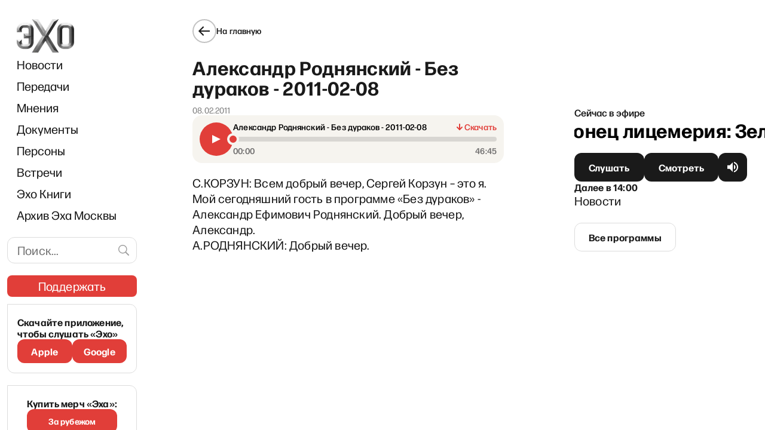

--- FILE ---
content_type: text/html; charset=utf-8
request_url: https://www.google.com/recaptcha/api2/aframe
body_size: 269
content:
<!DOCTYPE HTML><html><head><meta http-equiv="content-type" content="text/html; charset=UTF-8"></head><body><script nonce="zTRoDKWn3ljRhx8zKeE-UQ">/** Anti-fraud and anti-abuse applications only. See google.com/recaptcha */ try{var clients={'sodar':'https://pagead2.googlesyndication.com/pagead/sodar?'};window.addEventListener("message",function(a){try{if(a.source===window.parent){var b=JSON.parse(a.data);var c=clients[b['id']];if(c){var d=document.createElement('img');d.src=c+b['params']+'&rc='+(localStorage.getItem("rc::a")?sessionStorage.getItem("rc::b"):"");window.document.body.appendChild(d);sessionStorage.setItem("rc::e",parseInt(sessionStorage.getItem("rc::e")||0)+1);localStorage.setItem("rc::h",'1769248231460');}}}catch(b){}});window.parent.postMessage("_grecaptcha_ready", "*");}catch(b){}</script></body></html>

--- FILE ---
content_type: application/javascript; charset=UTF-8
request_url: https://echofm.online/_next/static/chunks/6664-09f369f464eea3d5.js
body_size: 5275
content:
(self.webpackChunk_N_E=self.webpackChunk_N_E||[]).push([[6664],{6664:function(e,t,n){!function(e,t){"use strict";function n(e,t){var n=Object.keys(e);if(Object.getOwnPropertySymbols){var r=Object.getOwnPropertySymbols(e);t&&(r=r.filter((function(t){return Object.getOwnPropertyDescriptor(e,t).enumerable}))),n.push.apply(n,r)}return n}function r(e){for(var t=1;t<arguments.length;t++){var r=null!=arguments[t]?arguments[t]:{};t%2?n(Object(r),!0).forEach((function(t){c(e,t,r[t])})):Object.getOwnPropertyDescriptors?Object.defineProperties(e,Object.getOwnPropertyDescriptors(r)):n(Object(r)).forEach((function(t){Object.defineProperty(e,t,Object.getOwnPropertyDescriptor(r,t))}))}return e}function o(e){return o="function"===typeof Symbol&&"symbol"===typeof Symbol.iterator?function(e){return typeof e}:function(e){return e&&"function"===typeof Symbol&&e.constructor===Symbol&&e!==Symbol.prototype?"symbol":typeof e},o(e)}function c(e,t,n){return t in e?Object.defineProperty(e,t,{value:n,enumerable:!0,configurable:!0,writable:!0}):e[t]=n,e}function u(e,t){if(null==e)return{};var n,r,o={},c=Object.keys(e);for(r=0;r<c.length;r++)n=c[r],t.indexOf(n)>=0||(o[n]=e[n]);return o}function i(e,t){if(null==e)return{};var n,r,o=u(e,t);if(Object.getOwnPropertySymbols){var c=Object.getOwnPropertySymbols(e);for(r=0;r<c.length;r++)n=c[r],t.indexOf(n)>=0||Object.prototype.propertyIsEnumerable.call(e,n)&&(o[n]=e[n])}return o}function a(e,t){return s(e)||l(e,t)||p(e,t)||f()}function s(e){if(Array.isArray(e))return e}function l(e,t){var n=e&&("undefined"!==typeof Symbol&&e[Symbol.iterator]||e["@@iterator"]);if(null!=n){var r,o,c=[],u=!0,i=!1;try{for(n=n.call(e);!(u=(r=n.next()).done)&&(c.push(r.value),!t||c.length!==t);u=!0);}catch(a){i=!0,o=a}finally{try{u||null==n.return||n.return()}finally{if(i)throw o}}return c}}function p(e,t){if(e){if("string"===typeof e)return d(e,t);var n=Object.prototype.toString.call(e).slice(8,-1);return"Object"===n&&e.constructor&&(n=e.constructor.name),"Map"===n||"Set"===n?Array.from(e):"Arguments"===n||/^(?:Ui|I)nt(?:8|16|32)(?:Clamped)?Array$/.test(n)?d(e,t):void 0}}function d(e,t){(null==t||t>e.length)&&(t=e.length);for(var n=0,r=new Array(t);n<t;n++)r[n]=e[n];return r}function f(){throw new TypeError("Invalid attempt to destructure non-iterable instance.\nIn order to be iterable, non-array objects must have a [Symbol.iterator]() method.")}function m(e){return e&&e.__esModule&&Object.prototype.hasOwnProperty.call(e,"default")?e.default:e}var h,y,v,g,C={exports:{}};function E(){return y?h:(y=1,h="SECRET_DO_NOT_PASS_THIS_OR_YOU_WILL_BE_FIRED")}function k(){if(g)return v;g=1;var e=E();function t(){}function n(){}return n.resetWarningCache=t,v=function(){function r(t,n,r,o,c,u){if(u!==e){var i=new Error("Calling PropTypes validators directly is not supported by the `prop-types` package. Use PropTypes.checkPropTypes() to call them. Read more at http://fb.me/use-check-prop-types");throw i.name="Invariant Violation",i}}function o(){return r}r.isRequired=r;var c={array:r,bool:r,func:r,number:r,object:r,string:r,symbol:r,any:r,arrayOf:o,element:r,elementType:r,instanceOf:o,node:r,objectOf:o,oneOf:o,oneOfType:o,shape:o,exact:o,checkPropTypes:n,resetWarningCache:t};return c.PropTypes=c,c}}C.exports=k()();var b=m(C.exports),S=function(e,n,r){var o=!!r,c=t.useRef(r);t.useEffect((function(){c.current=r}),[r]),t.useEffect((function(){if(!o||!e)return function(){};var t=function(){c.current&&c.current.apply(c,arguments)};return e.on(n,t),function(){e.off(n,t)}}),[o,n,e,c])},w=function(e){var n=t.useRef(e);return t.useEffect((function(){n.current=e}),[e]),n.current},P=function(e){return null!==e&&"object"===o(e)},O=function(e){return P(e)&&"function"===typeof e.then},j=function(e){return P(e)&&"function"===typeof e.elements&&"function"===typeof e.createToken&&"function"===typeof e.createPaymentMethod&&"function"===typeof e.confirmCardPayment},x="[object Object]",A=function e(t,n){if(!P(t)||!P(n))return t===n;var r=Array.isArray(t);if(r!==Array.isArray(n))return!1;var o=Object.prototype.toString.call(t)===x;if(o!==(Object.prototype.toString.call(n)===x))return!1;if(!o&&!r)return t===n;var c=Object.keys(t),u=Object.keys(n);if(c.length!==u.length)return!1;for(var i={},a=0;a<c.length;a+=1)i[c[a]]=!0;for(var s=0;s<u.length;s+=1)i[u[s]]=!0;var l=Object.keys(i);if(l.length!==c.length)return!1;var p=t,d=n,f=function(t){return e(p[t],d[t])};return l.every(f)},I=function(e,t,n){return P(e)?Object.keys(e).reduce((function(o,u){var i=!P(t)||!A(e[u],t[u]);return n.includes(u)?(i&&console.warn("Unsupported prop change: options.".concat(u," is not a mutable property.")),o):i?r(r({},o||{}),{},c({},u,e[u])):o}),null):null},R="Invalid prop `stripe` supplied to `Elements`. We recommend using the `loadStripe` utility from `@stripe/stripe-js`. See https://stripe.com/docs/stripe-js/react#elements-props-stripe for details.",N=function(e){var t=arguments.length>1&&void 0!==arguments[1]?arguments[1]:R;if(null===e||j(e))return e;throw new Error(t)},M=function(e){var t=arguments.length>1&&void 0!==arguments[1]?arguments[1]:R;if(O(e))return{tag:"async",stripePromise:Promise.resolve(e).then((function(e){return N(e,t)}))};var n=N(e,t);return null===n?{tag:"empty"}:{tag:"sync",stripe:n}},T=function(e){e&&e._registerWrapper&&e.registerAppInfo&&(e._registerWrapper({name:"react-stripe-js",version:"3.10.0"}),e.registerAppInfo({name:"react-stripe-js",version:"3.10.0",url:"https://stripe.com/docs/stripe-js/react"}))},_=t.createContext(null);_.displayName="ElementsContext";var U=function(e,t){if(!e)throw new Error("Could not find Elements context; You need to wrap the part of your app that ".concat(t," in an <Elements> provider."));return e},B=function(e){var n=e.stripe,r=e.options,o=e.children,c=t.useMemo((function(){return M(n)}),[n]),u=a(t.useState((function(){return{stripe:"sync"===c.tag?c.stripe:null,elements:"sync"===c.tag?c.stripe.elements(r):null}})),2),i=u[0],s=u[1];t.useEffect((function(){var e=!0,t=function(e){s((function(t){return t.stripe?t:{stripe:e,elements:e.elements(r)}}))};return"async"!==c.tag||i.stripe?"sync"!==c.tag||i.stripe||t(c.stripe):c.stripePromise.then((function(n){n&&e&&t(n)})),function(){e=!1}}),[c,i,r]);var l=w(n);t.useEffect((function(){null!==l&&l!==n&&console.warn("Unsupported prop change on Elements: You cannot change the `stripe` prop after setting it.")}),[l,n]);var p=w(r);return t.useEffect((function(){if(i.elements){var e=I(r,p,["clientSecret","fonts"]);e&&i.elements.update(e)}}),[r,p,i.elements]),t.useEffect((function(){T(i.stripe)}),[i.stripe]),t.createElement(_.Provider,{value:i},o)};B.propTypes={stripe:b.any,options:b.object};var Y=function(e){var n=t.useContext(_);return U(n,e)},L=function(){return Y("calls useElements()").elements},D=function(e){return(0,e.children)(Y("mounts <ElementsConsumer>"))};D.propTypes={children:b.func.isRequired};var W=["on","session"],q=t.createContext(null);q.displayName="CheckoutSdkContext";var F=function(e,t){if(!e)throw new Error("Could not find CheckoutProvider context; You need to wrap the part of your app that ".concat(t," in an <CheckoutProvider> provider."));return e},H=t.createContext(null);H.displayName="CheckoutContext";var V=function(e,t){if(!e)return null;e.on,e.session;var n=i(e,W);return t?Object.assign(t,n):Object.assign(e.session(),n)},$="Invalid prop `stripe` supplied to `CheckoutProvider`. We recommend using the `loadStripe` utility from `@stripe/stripe-js`. See https://stripe.com/docs/stripe-js/react#elements-props-stripe for details.",z=function(e){var n=e.stripe,r=e.options,o=e.children,c=t.useMemo((function(){return M(n,$)}),[n]),u=a(t.useState(null),2),i=u[0],s=u[1],l=a(t.useState((function(){return{stripe:"sync"===c.tag?c.stripe:null,checkoutSdk:null}})),2),p=l[0],d=l[1],f=function(e,t){d((function(n){return n.stripe&&n.checkoutSdk?n:{stripe:e,checkoutSdk:t}}))},m=t.useRef(!1);t.useEffect((function(){var e=!0;return"async"!==c.tag||p.stripe?"sync"===c.tag&&c.stripe&&!m.current&&(m.current=!0,c.stripe.initCheckout(r).then((function(e){e&&(f(c.stripe,e),e.on("change",s))}))):c.stripePromise.then((function(t){t&&e&&!m.current&&(m.current=!0,t.initCheckout(r).then((function(e){e&&(f(t,e),e.on("change",s))})))})),function(){e=!1}}),[c,p,r,s]);var h=w(n);t.useEffect((function(){null!==h&&h!==n&&console.warn("Unsupported prop change on CheckoutProvider: You cannot change the `stripe` prop after setting it.")}),[h,n]);var y=w(r),v=w(p.checkoutSdk);t.useEffect((function(){var e,t,n,o;if(p.checkoutSdk){var c=Boolean(!v&&p.checkoutSdk),u=null===y||void 0===y||null===(e=y.elementsOptions)||void 0===e?void 0:e.appearance,i=null===r||void 0===r||null===(t=r.elementsOptions)||void 0===t?void 0:t.appearance,a=!A(i,u);i&&(a||c)&&p.checkoutSdk.changeAppearance(i);var s=null===y||void 0===y||null===(n=y.elementsOptions)||void 0===n?void 0:n.fonts,l=null===r||void 0===r||null===(o=r.elementsOptions)||void 0===o?void 0:o.fonts,d=!A(s,l);l&&(d||c)&&p.checkoutSdk.loadFonts(l)}}),[r,y,p.checkoutSdk,v]),t.useEffect((function(){T(p.stripe)}),[p.stripe]);var g=t.useMemo((function(){return V(p.checkoutSdk,i)}),[p.checkoutSdk,i]);return p.checkoutSdk?t.createElement(q.Provider,{value:p},t.createElement(H.Provider,{value:g},o)):null};z.propTypes={stripe:b.any,options:b.shape({fetchClientSecret:b.func.isRequired,elementsOptions:b.object}).isRequired};var G=function(e){var n=t.useContext(q);return F(n,e)},J=function(e){var n=t.useContext(q),r=t.useContext(_);if(n&&r)throw new Error("You cannot wrap the part of your app that ".concat(e," in both <CheckoutProvider> and <Elements> providers."));return n?F(n,e):U(r,e)},K=function(){G("calls useCheckout()");var e=t.useContext(H);if(!e)throw new Error("Could not find Checkout Context; You need to wrap the part of your app that calls useCheckout() in an <CheckoutProvider> provider.");return e},Q=["mode"],X=function(e){return e.charAt(0).toUpperCase()+e.slice(1)},Z=function(e,n){var r="".concat(X(e),"Element"),o=n?function(e){J("mounts <".concat(r,">"));var n=e.id,o=e.className;return t.createElement("div",{id:n,className:o})}:function(n){var o,c=n.id,u=n.className,s=n.options,l=void 0===s?{}:s,p=n.onBlur,d=n.onFocus,f=n.onReady,m=n.onChange,h=n.onEscape,y=n.onClick,v=n.onLoadError,g=n.onLoaderStart,C=n.onNetworksChange,E=n.onConfirm,k=n.onCancel,b=n.onShippingAddressChange,P=n.onShippingRateChange,O=n.onSavedPaymentMethodRemove,j=n.onSavedPaymentMethodUpdate,x=J("mounts <".concat(r,">")),A="elements"in x?x.elements:null,R="checkoutSdk"in x?x.checkoutSdk:null,N=a(t.useState(null),2),M=N[0],T=N[1],_=t.useRef(null),U=t.useRef(null);S(M,"blur",p),S(M,"focus",d),S(M,"escape",h),S(M,"click",y),S(M,"loaderror",v),S(M,"loaderstart",g),S(M,"networkschange",C),S(M,"confirm",E),S(M,"cancel",k),S(M,"shippingaddresschange",b),S(M,"shippingratechange",P),S(M,"savedpaymentmethodremove",O),S(M,"savedpaymentmethodupdate",j),S(M,"change",m),f&&(o="expressCheckout"===e?f:function(){f(M)}),S(M,"ready",o),t.useLayoutEffect((function(){if(null===_.current&&null!==U.current&&(A||R)){var t=null;if(R)switch(e){case"payment":t=R.createPaymentElement(l);break;case"address":if(!("mode"in l))throw new Error("You must supply options.mode. mode must be 'billing' or 'shipping'.");var n=l.mode,o=i(l,Q);if("shipping"===n)t=R.createShippingAddressElement(o);else{if("billing"!==n)throw new Error("Invalid options.mode. mode must be 'billing' or 'shipping'.");t=R.createBillingAddressElement(o)}break;case"expressCheckout":t=R.createExpressCheckoutElement(l);break;case"currencySelector":t=R.createCurrencySelectorElement();break;case"taxId":t=R.createTaxIdElement(l);break;default:throw new Error("Invalid Element type ".concat(r,". You must use either the <PaymentElement />, <AddressElement options={{mode: 'shipping'}} />, <AddressElement options={{mode: 'billing'}} />, or <ExpressCheckoutElement />."))}else A&&(t=A.create(e,l));_.current=t,T(t),t&&t.mount(U.current)}}),[A,R,l]);var B=w(l);return t.useEffect((function(){if(_.current){var e=I(l,B,["paymentRequest"]);e&&"update"in _.current&&_.current.update(e)}}),[l,B]),t.useLayoutEffect((function(){return function(){if(_.current&&"function"===typeof _.current.destroy)try{_.current.destroy(),_.current=null}catch(e){}}}),[]),t.createElement("div",{id:c,className:u,ref:U})};return o.propTypes={id:b.string,className:b.string,onChange:b.func,onBlur:b.func,onFocus:b.func,onReady:b.func,onEscape:b.func,onClick:b.func,onLoadError:b.func,onLoaderStart:b.func,onNetworksChange:b.func,onConfirm:b.func,onCancel:b.func,onShippingAddressChange:b.func,onShippingRateChange:b.func,onSavedPaymentMethodRemove:b.func,onSavedPaymentMethodUpdate:b.func,options:b.object},o.displayName=r,o.__elementType=e,o},ee="undefined"===typeof window,te=t.createContext(null);te.displayName="EmbeddedCheckoutProviderContext";var ne=function(){var e=t.useContext(te);if(!e)throw new Error("<EmbeddedCheckout> must be used within <EmbeddedCheckoutProvider>");return e},re="Invalid prop `stripe` supplied to `EmbeddedCheckoutProvider`. We recommend using the `loadStripe` utility from `@stripe/stripe-js`. See https://stripe.com/docs/stripe-js/react#elements-props-stripe for details.",oe=function(e){var n=e.stripe,r=e.options,o=e.children,c=t.useMemo((function(){return M(n,re)}),[n]),u=t.useRef(null),i=t.useRef(null),s=a(t.useState({embeddedCheckout:null}),2),l=s[0],p=s[1];t.useEffect((function(){if(!i.current&&!u.current){var e=function(e){i.current||u.current||(i.current=e,u.current=i.current.initEmbeddedCheckout(r).then((function(e){p({embeddedCheckout:e})})))};"async"!==c.tag||i.current||!r.clientSecret&&!r.fetchClientSecret?"sync"!==c.tag||i.current||!r.clientSecret&&!r.fetchClientSecret||e(c.stripe):c.stripePromise.then((function(t){t&&e(t)}))}}),[c,r,l,i]),t.useEffect((function(){return function(){l.embeddedCheckout?(u.current=null,l.embeddedCheckout.destroy()):u.current&&u.current.then((function(){u.current=null,l.embeddedCheckout&&l.embeddedCheckout.destroy()}))}}),[l.embeddedCheckout]),t.useEffect((function(){T(i)}),[i]);var d=w(n);t.useEffect((function(){null!==d&&d!==n&&console.warn("Unsupported prop change on EmbeddedCheckoutProvider: You cannot change the `stripe` prop after setting it.")}),[d,n]);var f=w(r);return t.useEffect((function(){null!=f&&(null!=r?(void 0===r.clientSecret&&void 0===r.fetchClientSecret&&console.warn("Invalid props passed to EmbeddedCheckoutProvider: You must provide one of either `options.fetchClientSecret` or `options.clientSecret`."),null!=f.clientSecret&&r.clientSecret!==f.clientSecret&&console.warn("Unsupported prop change on EmbeddedCheckoutProvider: You cannot change the client secret after setting it. Unmount and create a new instance of EmbeddedCheckoutProvider instead."),null!=f.fetchClientSecret&&r.fetchClientSecret!==f.fetchClientSecret&&console.warn("Unsupported prop change on EmbeddedCheckoutProvider: You cannot change fetchClientSecret after setting it. Unmount and create a new instance of EmbeddedCheckoutProvider instead."),null!=f.onComplete&&r.onComplete!==f.onComplete&&console.warn("Unsupported prop change on EmbeddedCheckoutProvider: You cannot change the onComplete option after setting it."),null!=f.onShippingDetailsChange&&r.onShippingDetailsChange!==f.onShippingDetailsChange&&console.warn("Unsupported prop change on EmbeddedCheckoutProvider: You cannot change the onShippingDetailsChange option after setting it."),null!=f.onLineItemsChange&&r.onLineItemsChange!==f.onLineItemsChange&&console.warn("Unsupported prop change on EmbeddedCheckoutProvider: You cannot change the onLineItemsChange option after setting it.")):console.warn("Unsupported prop change on EmbeddedCheckoutProvider: You cannot unset options after setting them."))}),[f,r]),t.createElement(te.Provider,{value:l},o)},ce=function(e){var n=e.id,r=e.className,o=ne().embeddedCheckout,c=t.useRef(!1),u=t.useRef(null);return t.useLayoutEffect((function(){return!c.current&&o&&null!==u.current&&(o.mount(u.current),c.current=!0),function(){if(c.current&&o)try{o.unmount(),c.current=!1}catch(e){}}}),[o]),t.createElement("div",{ref:u,id:n,className:r})},ue=function(e){var n=e.id,r=e.className;return ne(),t.createElement("div",{id:n,className:r})},ie=ee?ue:ce,ae=function(){return J("calls useStripe()").stripe},se=Z("auBankAccount",ee),le=Z("card",ee),pe=Z("cardNumber",ee),de=Z("cardExpiry",ee),fe=Z("cardCvc",ee),me=Z("fpxBank",ee),he=Z("iban",ee),ye=Z("idealBank",ee),ve=Z("p24Bank",ee),ge=Z("epsBank",ee),Ce=Z("payment",ee),Ee=Z("expressCheckout",ee),ke=Z("currencySelector",ee),be=Z("paymentRequestButton",ee),Se=Z("linkAuthentication",ee),we=Z("address",ee),Pe=Z("shippingAddress",ee),Oe=Z("paymentMethodMessaging",ee),je=Z("affirmMessage",ee),xe=Z("afterpayClearpayMessage",ee),Ae=Z("taxId",ee);e.AddressElement=we,e.AffirmMessageElement=je,e.AfterpayClearpayMessageElement=xe,e.AuBankAccountElement=se,e.CardCvcElement=fe,e.CardElement=le,e.CardExpiryElement=de,e.CardNumberElement=pe,e.CheckoutProvider=z,e.CurrencySelectorElement=ke,e.Elements=B,e.ElementsConsumer=D,e.EmbeddedCheckout=ie,e.EmbeddedCheckoutProvider=oe,e.EpsBankElement=ge,e.ExpressCheckoutElement=Ee,e.FpxBankElement=me,e.IbanElement=he,e.IdealBankElement=ye,e.LinkAuthenticationElement=Se,e.P24BankElement=ve,e.PaymentElement=Ce,e.PaymentMethodMessagingElement=Oe,e.PaymentRequestButtonElement=be,e.ShippingAddressElement=Pe,e.TaxIdElement=Ae,e.useCheckout=K,e.useElements=L,e.useStripe=ae}(t,n(7294))}}]);

--- FILE ---
content_type: application/javascript; charset=UTF-8
request_url: https://echofm.online/_next/static/chunks/pages/_app-bcaf7b00383e17a6.js
body_size: 175318
content:
(self.webpackChunk_N_E=self.webpackChunk_N_E||[]).push([[2888],{2531:function(e,t,n){"use strict";function r(e){for(var t=arguments.length,n=Array(t>1?t-1:0),r=1;r<t;r++)n[r-1]=arguments[r];throw Error("[Immer] minified error nr: "+e+(n.length?" "+n.map((function(e){return"'"+e+"'"})).join(","):"")+". Find the full error at: https://bit.ly/3cXEKWf")}function i(e){return!!e&&!!e[Y]}function o(e){var t;return!!e&&(function(e){if(!e||"object"!=typeof e)return!1;var t=Object.getPrototypeOf(e);if(null===t)return!0;var n=Object.hasOwnProperty.call(t,"constructor")&&t.constructor;return n===Object||"function"==typeof n&&Function.toString.call(n)===q}(e)||Array.isArray(e)||!!e[W]||!!(null===(t=e.constructor)||void 0===t?void 0:t[W])||d(e)||h(e))}function a(e,t,n){void 0===n&&(n=!1),0===s(e)?(n?Object.keys:K)(e).forEach((function(r){n&&"symbol"==typeof r||t(r,e[r],e)})):e.forEach((function(n,r){return t(r,n,e)}))}function s(e){var t=e[Y];return t?t.i>3?t.i-4:t.i:Array.isArray(e)?1:d(e)?2:h(e)?3:0}function c(e,t){return 2===s(e)?e.has(t):Object.prototype.hasOwnProperty.call(e,t)}function u(e,t){return 2===s(e)?e.get(t):e[t]}function l(e,t,n){var r=s(e);2===r?e.set(t,n):3===r?e.add(n):e[t]=n}function f(e,t){return e===t?0!==e||1/e==1/t:e!=e&&t!=t}function d(e){return G&&e instanceof Map}function h(e){return F&&e instanceof Set}function p(e){return e.o||e.t}function m(e){if(Array.isArray(e))return Array.prototype.slice.call(e);var t=$(e);delete t[Y];for(var n=K(t),r=0;r<n.length;r++){var i=n[r],o=t[i];!1===o.writable&&(o.writable=!0,o.configurable=!0),(o.get||o.set)&&(t[i]={configurable:!0,writable:!0,enumerable:o.enumerable,value:e[i]})}return Object.create(Object.getPrototypeOf(e),t)}function g(e,t){return void 0===t&&(t=!1),v(e)||i(e)||!o(e)||(s(e)>1&&(e.set=e.add=e.clear=e.delete=y),Object.freeze(e),t&&a(e,(function(e,t){return g(t,!0)}),!0)),e}function y(){r(2)}function v(e){return null==e||"object"!=typeof e||Object.isFrozen(e)}function b(e){var t=J[e];return t||r(18,e),t}function w(e,t){J[e]||(J[e]=t)}function A(){return z}function _(e,t){t&&(b("Patches"),e.u=[],e.s=[],e.v=t)}function E(e){S(e),e.p.forEach(x),e.p=null}function S(e){e===z&&(z=e.l)}function k(e){return z={p:[],l:z,h:e,m:!0,_:0}}function x(e){var t=e[Y];0===t.i||1===t.i?t.j():t.g=!0}function P(e,t){t._=t.p.length;var n=t.p[0],i=void 0!==e&&e!==n;return t.h.O||b("ES5").S(t,e,i),i?(n[Y].P&&(E(t),r(4)),o(e)&&(e=C(t,e),t.l||O(t,e)),t.u&&b("Patches").M(n[Y].t,e,t.u,t.s)):e=C(t,n,[]),E(t),t.u&&t.v(t.u,t.s),e!==V?e:void 0}function C(e,t,n){if(v(t))return t;var r=t[Y];if(!r)return a(t,(function(i,o){return T(e,r,t,i,o,n)}),!0),t;if(r.A!==e)return t;if(!r.P)return O(e,r.t,!0),r.t;if(!r.I){r.I=!0,r.A._--;var i=4===r.i||5===r.i?r.o=m(r.k):r.o,o=i,s=!1;3===r.i&&(o=new Set(i),i.clear(),s=!0),a(o,(function(t,o){return T(e,r,i,t,o,n,s)})),O(e,i,!1),n&&e.u&&b("Patches").N(r,n,e.u,e.s)}return r.o}function T(e,t,n,r,a,s,u){if(i(a)){var f=C(e,a,s&&t&&3!==t.i&&!c(t.R,r)?s.concat(r):void 0);if(l(n,r,f),!i(f))return;e.m=!1}else u&&n.add(a);if(o(a)&&!v(a)){if(!e.h.D&&e._<1)return;C(e,a),t&&t.A.l||O(e,a)}}function O(e,t,n){void 0===n&&(n=!1),!e.l&&e.h.D&&e.m&&g(t,n)}function M(e,t){var n=e[Y];return(n?p(n):e)[t]}function I(e,t){if(t in e)for(var n=Object.getPrototypeOf(e);n;){var r=Object.getOwnPropertyDescriptor(n,t);if(r)return r;n=Object.getPrototypeOf(n)}}function D(e){e.P||(e.P=!0,e.l&&D(e.l))}function L(e){e.o||(e.o=m(e.t))}function R(e,t,n){var r=d(t)?b("MapSet").F(t,n):h(t)?b("MapSet").T(t,n):e.O?function(e,t){var n=Array.isArray(e),r={i:n?1:0,A:t?t.A:A(),P:!1,I:!1,R:{},l:t,t:e,k:null,o:null,j:null,C:!1},i=r,o=X;n&&(i=[r],o=Q);var a=Proxy.revocable(i,o),s=a.revoke,c=a.proxy;return r.k=c,r.j=s,c}(t,n):b("ES5").J(t,n);return(n?n.A:A()).p.push(r),r}function N(e){return i(e)||r(22,e),function e(t){if(!o(t))return t;var n,r=t[Y],i=s(t);if(r){if(!r.P&&(r.i<4||!b("ES5").K(r)))return r.t;r.I=!0,n=j(t,i),r.I=!1}else n=j(t,i);return a(n,(function(t,i){r&&u(r.t,t)===i||l(n,t,e(i))})),3===i?new Set(n):n}(e)}function j(e,t){switch(t){case 2:return new Map(e);case 3:return Array.from(e)}return m(e)}function B(){function e(e,t){var n=o[e];return n?n.enumerable=t:o[e]=n={configurable:!0,enumerable:t,get:function(){var t=this[Y];return X.get(t,e)},set:function(t){var n=this[Y];X.set(n,e,t)}},n}function t(e){for(var t=e.length-1;t>=0;t--){var i=e[t][Y];if(!i.P)switch(i.i){case 5:r(i)&&D(i);break;case 4:n(i)&&D(i)}}}function n(e){for(var t=e.t,n=e.k,r=K(n),i=r.length-1;i>=0;i--){var o=r[i];if(o!==Y){var a=t[o];if(void 0===a&&!c(t,o))return!0;var s=n[o],u=s&&s[Y];if(u?u.t!==a:!f(s,a))return!0}}var l=!!t[Y];return r.length!==K(t).length+(l?0:1)}function r(e){var t=e.k;if(t.length!==e.t.length)return!0;var n=Object.getOwnPropertyDescriptor(t,t.length-1);if(n&&!n.get)return!0;for(var r=0;r<t.length;r++)if(!t.hasOwnProperty(r))return!0;return!1}var o={};w("ES5",{J:function(t,n){var r=Array.isArray(t),i=function(t,n){if(t){for(var r=Array(n.length),i=0;i<n.length;i++)Object.defineProperty(r,""+i,e(i,!0));return r}var o=$(n);delete o[Y];for(var a=K(o),s=0;s<a.length;s++){var c=a[s];o[c]=e(c,t||!!o[c].enumerable)}return Object.create(Object.getPrototypeOf(n),o)}(r,t),o={i:r?5:4,A:n?n.A:A(),P:!1,I:!1,R:{},l:n,t:t,k:i,o:null,g:!1,C:!1};return Object.defineProperty(i,Y,{value:o,writable:!0}),i},S:function(e,n,o){o?i(n)&&n[Y].A===e&&t(e.p):(e.u&&function e(t){if(t&&"object"==typeof t){var n=t[Y];if(n){var i=n.t,o=n.k,s=n.R,u=n.i;if(4===u)a(o,(function(t){t!==Y&&(void 0!==i[t]||c(i,t)?s[t]||e(o[t]):(s[t]=!0,D(n)))})),a(i,(function(e){void 0!==o[e]||c(o,e)||(s[e]=!1,D(n))}));else if(5===u){if(r(n)&&(D(n),s.length=!0),o.length<i.length)for(var l=o.length;l<i.length;l++)s[l]=!1;else for(var f=i.length;f<o.length;f++)s[f]=!0;for(var d=Math.min(o.length,i.length),h=0;h<d;h++)o.hasOwnProperty(h)||(s[h]=!0),void 0===s[h]&&e(o[h])}}}}(e.p[0]),t(e.p))},K:function(e){return 4===e.i?n(e):r(e)}})}n.d(t,{xC:function(){return ze},oM:function(){return Fe}});var U,z,H="undefined"!=typeof Symbol&&"symbol"==typeof Symbol("x"),G="undefined"!=typeof Map,F="undefined"!=typeof Set,Z="undefined"!=typeof Proxy&&void 0!==Proxy.revocable&&"undefined"!=typeof Reflect,V=H?Symbol.for("immer-nothing"):((U={})["immer-nothing"]=!0,U),W=H?Symbol.for("immer-draftable"):"__$immer_draftable",Y=H?Symbol.for("immer-state"):"__$immer_state",q=("undefined"!=typeof Symbol&&Symbol.iterator,""+Object.prototype.constructor),K="undefined"!=typeof Reflect&&Reflect.ownKeys?Reflect.ownKeys:void 0!==Object.getOwnPropertySymbols?function(e){return Object.getOwnPropertyNames(e).concat(Object.getOwnPropertySymbols(e))}:Object.getOwnPropertyNames,$=Object.getOwnPropertyDescriptors||function(e){var t={};return K(e).forEach((function(n){t[n]=Object.getOwnPropertyDescriptor(e,n)})),t},J={},X={get:function(e,t){if(t===Y)return e;var n=p(e);if(!c(n,t))return function(e,t,n){var r,i=I(t,n);return i?"value"in i?i.value:null===(r=i.get)||void 0===r?void 0:r.call(e.k):void 0}(e,n,t);var r=n[t];return e.I||!o(r)?r:r===M(e.t,t)?(L(e),e.o[t]=R(e.A.h,r,e)):r},has:function(e,t){return t in p(e)},ownKeys:function(e){return Reflect.ownKeys(p(e))},set:function(e,t,n){var r=I(p(e),t);if(null==r?void 0:r.set)return r.set.call(e.k,n),!0;if(!e.P){var i=M(p(e),t),o=null==i?void 0:i[Y];if(o&&o.t===n)return e.o[t]=n,e.R[t]=!1,!0;if(f(n,i)&&(void 0!==n||c(e.t,t)))return!0;L(e),D(e)}return e.o[t]===n&&(void 0!==n||t in e.o)||Number.isNaN(n)&&Number.isNaN(e.o[t])||(e.o[t]=n,e.R[t]=!0),!0},deleteProperty:function(e,t){return void 0!==M(e.t,t)||t in e.t?(e.R[t]=!1,L(e),D(e)):delete e.R[t],e.o&&delete e.o[t],!0},getOwnPropertyDescriptor:function(e,t){var n=p(e),r=Reflect.getOwnPropertyDescriptor(n,t);return r?{writable:!0,configurable:1!==e.i||"length"!==t,enumerable:r.enumerable,value:n[t]}:r},defineProperty:function(){r(11)},getPrototypeOf:function(e){return Object.getPrototypeOf(e.t)},setPrototypeOf:function(){r(12)}},Q={};a(X,(function(e,t){Q[e]=function(){return arguments[0]=arguments[0][0],t.apply(this,arguments)}})),Q.deleteProperty=function(e,t){return Q.set.call(this,e,t,void 0)},Q.set=function(e,t,n){return X.set.call(this,e[0],t,n,e[0])};var ee=function(){function e(e){var t=this;this.O=Z,this.D=!0,this.produce=function(e,n,i){if("function"==typeof e&&"function"!=typeof n){var a=n;n=e;var s=t;return function(e){var t=this;void 0===e&&(e=a);for(var r=arguments.length,i=Array(r>1?r-1:0),o=1;o<r;o++)i[o-1]=arguments[o];return s.produce(e,(function(e){var r;return(r=n).call.apply(r,[t,e].concat(i))}))}}var c;if("function"!=typeof n&&r(6),void 0!==i&&"function"!=typeof i&&r(7),o(e)){var u=k(t),l=R(t,e,void 0),f=!0;try{c=n(l),f=!1}finally{f?E(u):S(u)}return"undefined"!=typeof Promise&&c instanceof Promise?c.then((function(e){return _(u,i),P(e,u)}),(function(e){throw E(u),e})):(_(u,i),P(c,u))}if(!e||"object"!=typeof e){if(void 0===(c=n(e))&&(c=e),c===V&&(c=void 0),t.D&&g(c,!0),i){var d=[],h=[];b("Patches").M(e,c,d,h),i(d,h)}return c}r(21,e)},this.produceWithPatches=function(e,n){if("function"==typeof e)return function(n){for(var r=arguments.length,i=Array(r>1?r-1:0),o=1;o<r;o++)i[o-1]=arguments[o];return t.produceWithPatches(n,(function(t){return e.apply(void 0,[t].concat(i))}))};var r,i,o=t.produce(e,n,(function(e,t){r=e,i=t}));return"undefined"!=typeof Promise&&o instanceof Promise?o.then((function(e){return[e,r,i]})):[o,r,i]},"boolean"==typeof(null==e?void 0:e.useProxies)&&this.setUseProxies(e.useProxies),"boolean"==typeof(null==e?void 0:e.autoFreeze)&&this.setAutoFreeze(e.autoFreeze)}var t=e.prototype;return t.createDraft=function(e){o(e)||r(8),i(e)&&(e=N(e));var t=k(this),n=R(this,e,void 0);return n[Y].C=!0,S(t),n},t.finishDraft=function(e,t){var n=(e&&e[Y]).A;return _(n,t),P(void 0,n)},t.setAutoFreeze=function(e){this.D=e},t.setUseProxies=function(e){e&&!Z&&r(20),this.O=e},t.applyPatches=function(e,t){var n;for(n=t.length-1;n>=0;n--){var r=t[n];if(0===r.path.length&&"replace"===r.op){e=r.value;break}}n>-1&&(t=t.slice(n+1));var o=b("Patches").$;return i(e)?o(e,t):this.produce(e,(function(e){return o(e,t)}))},e}(),te=new ee,ne=te.produce,re=(te.produceWithPatches.bind(te),te.setAutoFreeze.bind(te),te.setUseProxies.bind(te),te.applyPatches.bind(te),te.createDraft.bind(te),te.finishDraft.bind(te),ne);function ie(e){return ie="function"==typeof Symbol&&"symbol"==typeof Symbol.iterator?function(e){return typeof e}:function(e){return e&&"function"==typeof Symbol&&e.constructor===Symbol&&e!==Symbol.prototype?"symbol":typeof e},ie(e)}function oe(e){var t=function(e,t){if("object"!==ie(e)||null===e)return e;var n=e[Symbol.toPrimitive];if(void 0!==n){var r=n.call(e,t||"default");if("object"!==ie(r))return r;throw new TypeError("@@toPrimitive must return a primitive value.")}return("string"===t?String:Number)(e)}(e,"string");return"symbol"===ie(t)?t:String(t)}function ae(e,t,n){return(t=oe(t))in e?Object.defineProperty(e,t,{value:n,enumerable:!0,configurable:!0,writable:!0}):e[t]=n,e}function se(e,t){var n=Object.keys(e);if(Object.getOwnPropertySymbols){var r=Object.getOwnPropertySymbols(e);t&&(r=r.filter((function(t){return Object.getOwnPropertyDescriptor(e,t).enumerable}))),n.push.apply(n,r)}return n}function ce(e){for(var t=1;t<arguments.length;t++){var n=null!=arguments[t]?arguments[t]:{};t%2?se(Object(n),!0).forEach((function(t){ae(e,t,n[t])})):Object.getOwnPropertyDescriptors?Object.defineProperties(e,Object.getOwnPropertyDescriptors(n)):se(Object(n)).forEach((function(t){Object.defineProperty(e,t,Object.getOwnPropertyDescriptor(n,t))}))}return e}function ue(e){return"Minified Redux error #"+e+"; visit https://redux.js.org/Errors?code="+e+" for the full message or use the non-minified dev environment for full errors. "}var le="function"===typeof Symbol&&Symbol.observable||"@@observable",fe=function(){return Math.random().toString(36).substring(7).split("").join(".")},de={INIT:"@@redux/INIT"+fe(),REPLACE:"@@redux/REPLACE"+fe(),PROBE_UNKNOWN_ACTION:function(){return"@@redux/PROBE_UNKNOWN_ACTION"+fe()}};function he(e){if("object"!==typeof e||null===e)return!1;for(var t=e;null!==Object.getPrototypeOf(t);)t=Object.getPrototypeOf(t);return Object.getPrototypeOf(e)===t}function pe(e,t,n){var r;if("function"===typeof t&&"function"===typeof n||"function"===typeof n&&"function"===typeof arguments[3])throw new Error(ue(0));if("function"===typeof t&&"undefined"===typeof n&&(n=t,t=void 0),"undefined"!==typeof n){if("function"!==typeof n)throw new Error(ue(1));return n(pe)(e,t)}if("function"!==typeof e)throw new Error(ue(2));var i=e,o=t,a=[],s=a,c=!1;function u(){s===a&&(s=a.slice())}function l(){if(c)throw new Error(ue(3));return o}function f(e){if("function"!==typeof e)throw new Error(ue(4));if(c)throw new Error(ue(5));var t=!0;return u(),s.push(e),function(){if(t){if(c)throw new Error(ue(6));t=!1,u();var n=s.indexOf(e);s.splice(n,1),a=null}}}function d(e){if(!he(e))throw new Error(ue(7));if("undefined"===typeof e.type)throw new Error(ue(8));if(c)throw new Error(ue(9));try{c=!0,o=i(o,e)}finally{c=!1}for(var t=a=s,n=0;n<t.length;n++){(0,t[n])()}return e}function h(e){if("function"!==typeof e)throw new Error(ue(10));i=e,d({type:de.REPLACE})}function p(){var e,t=f;return(e={subscribe:function(e){if("object"!==typeof e||null===e)throw new Error(ue(11));function n(){e.next&&e.next(l())}return n(),{unsubscribe:t(n)}}})[le]=function(){return this},e}return d({type:de.INIT}),(r={dispatch:d,subscribe:f,getState:l,replaceReducer:h})[le]=p,r}function me(e){for(var t=Object.keys(e),n={},r=0;r<t.length;r++){var i=t[r];0,"function"===typeof e[i]&&(n[i]=e[i])}var o,a=Object.keys(n);try{!function(e){Object.keys(e).forEach((function(t){var n=e[t];if("undefined"===typeof n(void 0,{type:de.INIT}))throw new Error(ue(12));if("undefined"===typeof n(void 0,{type:de.PROBE_UNKNOWN_ACTION()}))throw new Error(ue(13))}))}(n)}catch(s){o=s}return function(e,t){if(void 0===e&&(e={}),o)throw o;for(var r=!1,i={},s=0;s<a.length;s++){var c=a[s],u=n[c],l=e[c],f=u(l,t);if("undefined"===typeof f){t&&t.type;throw new Error(ue(14))}i[c]=f,r=r||f!==l}return(r=r||a.length!==Object.keys(e).length)?i:e}}function ge(){for(var e=arguments.length,t=new Array(e),n=0;n<e;n++)t[n]=arguments[n];return 0===t.length?function(e){return e}:1===t.length?t[0]:t.reduce((function(e,t){return function(){return e(t.apply(void 0,arguments))}}))}function ye(){for(var e=arguments.length,t=new Array(e),n=0;n<e;n++)t[n]=arguments[n];return function(e){return function(){var n=e.apply(void 0,arguments),r=function(){throw new Error(ue(15))},i={getState:n.getState,dispatch:function(){return r.apply(void 0,arguments)}},o=t.map((function(e){return e(i)}));return r=ge.apply(void 0,o)(n.dispatch),ce(ce({},n),{},{dispatch:r})}}}function ve(e){return function(t){var n=t.dispatch,r=t.getState;return function(t){return function(i){return"function"===typeof i?i(n,r,e):t(i)}}}}var be=ve();be.withExtraArgument=ve;var we=be,Ae=(n(4155),function(){var e=function(t,n){return e=Object.setPrototypeOf||{__proto__:[]}instanceof Array&&function(e,t){e.__proto__=t}||function(e,t){for(var n in t)Object.prototype.hasOwnProperty.call(t,n)&&(e[n]=t[n])},e(t,n)};return function(t,n){if("function"!==typeof n&&null!==n)throw new TypeError("Class extends value "+String(n)+" is not a constructor or null");function r(){this.constructor=t}e(t,n),t.prototype=null===n?Object.create(n):(r.prototype=n.prototype,new r)}}()),_e=function(e,t){var n,r,i,o,a={label:0,sent:function(){if(1&i[0])throw i[1];return i[1]},trys:[],ops:[]};return o={next:s(0),throw:s(1),return:s(2)},"function"===typeof Symbol&&(o[Symbol.iterator]=function(){return this}),o;function s(o){return function(s){return function(o){if(n)throw new TypeError("Generator is already executing.");for(;a;)try{if(n=1,r&&(i=2&o[0]?r.return:o[0]?r.throw||((i=r.return)&&i.call(r),0):r.next)&&!(i=i.call(r,o[1])).done)return i;switch(r=0,i&&(o=[2&o[0],i.value]),o[0]){case 0:case 1:i=o;break;case 4:return a.label++,{value:o[1],done:!1};case 5:a.label++,r=o[1],o=[0];continue;case 7:o=a.ops.pop(),a.trys.pop();continue;default:if(!(i=(i=a.trys).length>0&&i[i.length-1])&&(6===o[0]||2===o[0])){a=0;continue}if(3===o[0]&&(!i||o[1]>i[0]&&o[1]<i[3])){a.label=o[1];break}if(6===o[0]&&a.label<i[1]){a.label=i[1],i=o;break}if(i&&a.label<i[2]){a.label=i[2],a.ops.push(o);break}i[2]&&a.ops.pop(),a.trys.pop();continue}o=t.call(e,a)}catch(s){o=[6,s],r=0}finally{n=i=0}if(5&o[0])throw o[1];return{value:o[0]?o[1]:void 0,done:!0}}([o,s])}}},Ee=function(e,t){for(var n=0,r=t.length,i=e.length;n<r;n++,i++)e[i]=t[n];return e},Se=Object.defineProperty,ke=Object.defineProperties,xe=Object.getOwnPropertyDescriptors,Pe=Object.getOwnPropertySymbols,Ce=Object.prototype.hasOwnProperty,Te=Object.prototype.propertyIsEnumerable,Oe=function(e,t,n){return t in e?Se(e,t,{enumerable:!0,configurable:!0,writable:!0,value:n}):e[t]=n},Me=function(e,t){for(var n in t||(t={}))Ce.call(t,n)&&Oe(e,n,t[n]);if(Pe)for(var r=0,i=Pe(t);r<i.length;r++){n=i[r];Te.call(t,n)&&Oe(e,n,t[n])}return e},Ie=function(e,t){return ke(e,xe(t))},De=function(e,t,n){return new Promise((function(r,i){var o=function(e){try{s(n.next(e))}catch(t){i(t)}},a=function(e){try{s(n.throw(e))}catch(t){i(t)}},s=function(e){return e.done?r(e.value):Promise.resolve(e.value).then(o,a)};s((n=n.apply(e,t)).next())}))},Le="undefined"!==typeof window&&window.__REDUX_DEVTOOLS_EXTENSION_COMPOSE__?window.__REDUX_DEVTOOLS_EXTENSION_COMPOSE__:function(){if(0!==arguments.length)return"object"===typeof arguments[0]?ge:ge.apply(null,arguments)};"undefined"!==typeof window&&window.__REDUX_DEVTOOLS_EXTENSION__&&window.__REDUX_DEVTOOLS_EXTENSION__;function Re(e){if("object"!==typeof e||null===e)return!1;var t=Object.getPrototypeOf(e);if(null===t)return!0;for(var n=t;null!==Object.getPrototypeOf(n);)n=Object.getPrototypeOf(n);return t===n}var Ne=function(e){function t(){for(var n=[],r=0;r<arguments.length;r++)n[r]=arguments[r];var i=e.apply(this,n)||this;return Object.setPrototypeOf(i,t.prototype),i}return Ae(t,e),Object.defineProperty(t,Symbol.species,{get:function(){return t},enumerable:!1,configurable:!0}),t.prototype.concat=function(){for(var t=[],n=0;n<arguments.length;n++)t[n]=arguments[n];return e.prototype.concat.apply(this,t)},t.prototype.prepend=function(){for(var e=[],n=0;n<arguments.length;n++)e[n]=arguments[n];return 1===e.length&&Array.isArray(e[0])?new(t.bind.apply(t,Ee([void 0],e[0].concat(this)))):new(t.bind.apply(t,Ee([void 0],e.concat(this))))},t}(Array),je=function(e){function t(){for(var n=[],r=0;r<arguments.length;r++)n[r]=arguments[r];var i=e.apply(this,n)||this;return Object.setPrototypeOf(i,t.prototype),i}return Ae(t,e),Object.defineProperty(t,Symbol.species,{get:function(){return t},enumerable:!1,configurable:!0}),t.prototype.concat=function(){for(var t=[],n=0;n<arguments.length;n++)t[n]=arguments[n];return e.prototype.concat.apply(this,t)},t.prototype.prepend=function(){for(var e=[],n=0;n<arguments.length;n++)e[n]=arguments[n];return 1===e.length&&Array.isArray(e[0])?new(t.bind.apply(t,Ee([void 0],e[0].concat(this)))):new(t.bind.apply(t,Ee([void 0],e.concat(this))))},t}(Array);function Be(e){return o(e)?re(e,(function(){})):e}function Ue(){return function(e){return function(e){void 0===e&&(e={});var t=e.thunk,n=void 0===t||t,r=(e.immutableCheck,e.serializableCheck,new Ne);n&&(!function(e){return"boolean"===typeof e}(n)?r.push(we.withExtraArgument(n.extraArgument)):r.push(we));0;return r}(e)}}function ze(e){var t,n=Ue(),r=e||{},i=r.reducer,o=void 0===i?void 0:i,a=r.middleware,s=void 0===a?n():a,c=r.devTools,u=void 0===c||c,l=r.preloadedState,f=void 0===l?void 0:l,d=r.enhancers,h=void 0===d?void 0:d;if("function"===typeof o)t=o;else{if(!Re(o))throw new Error('"reducer" is a required argument, and must be a function or an object of functions that can be passed to combineReducers');t=me(o)}var p=s;"function"===typeof p&&(p=p(n));var m=ye.apply(void 0,p),g=ge;u&&(g=Le(Me({trace:!1},"object"===typeof u&&u)));var y=new je(m),v=y;return Array.isArray(h)?v=Ee([m],h):"function"===typeof h&&(v=h(y)),pe(t,f,g.apply(void 0,v))}function He(e,t){function n(){for(var n=[],r=0;r<arguments.length;r++)n[r]=arguments[r];if(t){var i=t.apply(void 0,n);if(!i)throw new Error("prepareAction did not return an object");return Me(Me({type:e,payload:i.payload},"meta"in i&&{meta:i.meta}),"error"in i&&{error:i.error})}return{type:e,payload:n[0]}}return n.toString=function(){return""+e},n.type=e,n.match=function(t){return t.type===e},n}function Ge(e){var t,n={},r=[],i={addCase:function(e,t){var r="string"===typeof e?e:e.type;if(r in n)throw new Error("addCase cannot be called with two reducers for the same action type");return n[r]=t,i},addMatcher:function(e,t){return r.push({matcher:e,reducer:t}),i},addDefaultCase:function(e){return t=e,i}};return e(i),[n,r,t]}function Fe(e){var t=e.name;if(!t)throw new Error("`name` is a required option for createSlice");var n,r="function"==typeof e.initialState?e.initialState:Be(e.initialState),a=e.reducers||{},s=Object.keys(a),c={},u={},l={};function f(){var t="function"===typeof e.extraReducers?Ge(e.extraReducers):[e.extraReducers],n=t[0],a=void 0===n?{}:n,s=t[1],c=void 0===s?[]:s,l=t[2],f=void 0===l?void 0:l,d=Me(Me({},a),u);return function(e,t,n,r){void 0===n&&(n=[]);var a,s="function"===typeof t?Ge(t):[t,n,r],c=s[0],u=s[1],l=s[2];if(function(e){return"function"===typeof e}(e))a=function(){return Be(e())};else{var f=Be(e);a=function(){return f}}function d(e,t){void 0===e&&(e=a());var n=Ee([c[t.type]],u.filter((function(e){return(0,e.matcher)(t)})).map((function(e){return e.reducer})));return 0===n.filter((function(e){return!!e})).length&&(n=[l]),n.reduce((function(e,n){if(n){var r;if(i(e))return void 0===(r=n(e,t))?e:r;if(o(e))return re(e,(function(e){return n(e,t)}));if(void 0===(r=n(e,t))){if(null===e)return e;throw Error("A case reducer on a non-draftable value must not return undefined")}return r}return e}),e)}return d.getInitialState=a,d}(r,(function(e){for(var t in d)e.addCase(t,d[t]);for(var n=0,r=c;n<r.length;n++){var i=r[n];e.addMatcher(i.matcher,i.reducer)}f&&e.addDefaultCase(f)}))}return s.forEach((function(e){var n,r,i=a[e],o=t+"/"+e;"reducer"in i?(n=i.reducer,r=i.prepare):n=i,c[e]=n,u[o]=n,l[e]=r?He(o,r):He(o)})),{name:t,reducer:function(e,t){return n||(n=f()),n(e,t)},actions:l,caseReducers:c,getInitialState:function(){return n||(n=f()),n.getInitialState()}}}var Ze=function(e){void 0===e&&(e=21);for(var t="",n=e;n--;)t+="ModuleSymbhasOwnPr-0123456789ABCDEFGHNRVfgctiUvz_KqYTJkLxpZXIjQW"[64*Math.random()|0];return t},Ve=["name","message","stack","code"],We=function(e,t){this.payload=e,this.meta=t},Ye=function(e,t){this.payload=e,this.meta=t},qe=function(e){if("object"===typeof e&&null!==e){for(var t={},n=0,r=Ve;n<r.length;n++){var i=r[n];"string"===typeof e[i]&&(t[i]=e[i])}return t}return{message:String(e)}};!function(){function e(e,t,n){var r=He(e+"/fulfilled",(function(e,t,n,r){return{payload:e,meta:Ie(Me({},r||{}),{arg:n,requestId:t,requestStatus:"fulfilled"})}})),i=He(e+"/pending",(function(e,t,n){return{payload:void 0,meta:Ie(Me({},n||{}),{arg:t,requestId:e,requestStatus:"pending"})}})),o=He(e+"/rejected",(function(e,t,r,i,o){return{payload:i,error:(n&&n.serializeError||qe)(e||"Rejected"),meta:Ie(Me({},o||{}),{arg:r,requestId:t,rejectedWithValue:!!i,requestStatus:"rejected",aborted:"AbortError"===(null==e?void 0:e.name),condition:"ConditionError"===(null==e?void 0:e.name)})}})),a="undefined"!==typeof AbortController?AbortController:function(){function e(){this.signal={aborted:!1,addEventListener:function(){},dispatchEvent:function(){return!1},onabort:function(){},removeEventListener:function(){},reason:void 0,throwIfAborted:function(){}}}return e.prototype.abort=function(){0},e}();return Object.assign((function(e){return function(s,c,u){var l,f=(null==n?void 0:n.idGenerator)?n.idGenerator(e):Ze(),d=new a;function h(e){l=e,d.abort()}var p=function(){return De(this,null,(function(){var a,p,m,g,y,v;return _e(this,(function(b){switch(b.label){case 0:return b.trys.push([0,4,,5]),g=null==(a=null==n?void 0:n.condition)?void 0:a.call(n,e,{getState:c,extra:u}),null===(w=g)||"object"!==typeof w||"function"!==typeof w.then?[3,2]:[4,g];case 1:g=b.sent(),b.label=2;case 2:if(!1===g||d.signal.aborted)throw{name:"ConditionError",message:"Aborted due to condition callback returning false."};return!0,y=new Promise((function(e,t){return d.signal.addEventListener("abort",(function(){return t({name:"AbortError",message:l||"Aborted"})}))})),s(i(f,e,null==(p=null==n?void 0:n.getPendingMeta)?void 0:p.call(n,{requestId:f,arg:e},{getState:c,extra:u}))),[4,Promise.race([y,Promise.resolve(t(e,{dispatch:s,getState:c,extra:u,requestId:f,signal:d.signal,abort:h,rejectWithValue:function(e,t){return new We(e,t)},fulfillWithValue:function(e,t){return new Ye(e,t)}})).then((function(t){if(t instanceof We)throw t;return t instanceof Ye?r(t.payload,f,e,t.meta):r(t,f,e)}))])];case 3:return m=b.sent(),[3,5];case 4:return v=b.sent(),m=v instanceof We?o(null,f,e,v.payload,v.meta):o(v,f,e),[3,5];case 5:return n&&!n.dispatchConditionRejection&&o.match(m)&&m.meta.condition||s(m),[2,m]}var w}))}))}();return Object.assign(p,{abort:h,requestId:f,arg:e,unwrap:function(){return p.then(Ke)}})}}),{pending:i,rejected:o,fulfilled:r,typePrefix:e})}e.withTypes=function(){return e}}();function Ke(e){if(e.meta&&e.meta.rejectedWithValue)throw e.payload;if(e.error)throw e.error;return e.payload}Object.assign;var $e="listenerMiddleware";He($e+"/add"),He($e+"/removeAll"),He($e+"/remove");"function"===typeof queueMicrotask&&queueMicrotask.bind("undefined"!==typeof window?window:"undefined"!==typeof n.g?n.g:globalThis);var Je,Xe=function(e){return function(t){setTimeout(t,e)}};"undefined"!==typeof window&&window.requestAnimationFrame?window.requestAnimationFrame:Xe(10);B()},9361:function(e,t){"use strict";t.Z=function(e,t,n){t in e?Object.defineProperty(e,t,{value:n,enumerable:!0,configurable:!0,writable:!0}):e[t]=n;return e}},9742:function(e,t){"use strict";t.byteLength=function(e){var t=c(e),n=t[0],r=t[1];return 3*(n+r)/4-r},t.toByteArray=function(e){var t,n,o=c(e),a=o[0],s=o[1],u=new i(function(e,t,n){return 3*(t+n)/4-n}(0,a,s)),l=0,f=s>0?a-4:a;for(n=0;n<f;n+=4)t=r[e.charCodeAt(n)]<<18|r[e.charCodeAt(n+1)]<<12|r[e.charCodeAt(n+2)]<<6|r[e.charCodeAt(n+3)],u[l++]=t>>16&255,u[l++]=t>>8&255,u[l++]=255&t;2===s&&(t=r[e.charCodeAt(n)]<<2|r[e.charCodeAt(n+1)]>>4,u[l++]=255&t);1===s&&(t=r[e.charCodeAt(n)]<<10|r[e.charCodeAt(n+1)]<<4|r[e.charCodeAt(n+2)]>>2,u[l++]=t>>8&255,u[l++]=255&t);return u},t.fromByteArray=function(e){for(var t,r=e.length,i=r%3,o=[],a=16383,s=0,c=r-i;s<c;s+=a)o.push(u(e,s,s+a>c?c:s+a));1===i?(t=e[r-1],o.push(n[t>>2]+n[t<<4&63]+"==")):2===i&&(t=(e[r-2]<<8)+e[r-1],o.push(n[t>>10]+n[t>>4&63]+n[t<<2&63]+"="));return o.join("")};for(var n=[],r=[],i="undefined"!==typeof Uint8Array?Uint8Array:Array,o="ABCDEFGHIJKLMNOPQRSTUVWXYZabcdefghijklmnopqrstuvwxyz0123456789+/",a=0,s=o.length;a<s;++a)n[a]=o[a],r[o.charCodeAt(a)]=a;function c(e){var t=e.length;if(t%4>0)throw new Error("Invalid string. Length must be a multiple of 4");var n=e.indexOf("=");return-1===n&&(n=t),[n,n===t?0:4-n%4]}function u(e,t,r){for(var i,o,a=[],s=t;s<r;s+=3)i=(e[s]<<16&16711680)+(e[s+1]<<8&65280)+(255&e[s+2]),a.push(n[(o=i)>>18&63]+n[o>>12&63]+n[o>>6&63]+n[63&o]);return a.join("")}r["-".charCodeAt(0)]=62,r["_".charCodeAt(0)]=63},8764:function(e,t,n){"use strict";var r=n(9742),i=n(645),o="function"===typeof Symbol&&"function"===typeof Symbol.for?Symbol.for("nodejs.util.inspect.custom"):null;t.lW=c,t.h2=50;var a=2147483647;function s(e){if(e>a)throw new RangeError('The value "'+e+'" is invalid for option "size"');var t=new Uint8Array(e);return Object.setPrototypeOf(t,c.prototype),t}function c(e,t,n){if("number"===typeof e){if("string"===typeof t)throw new TypeError('The "string" argument must be of type string. Received type number');return f(e)}return u(e,t,n)}function u(e,t,n){if("string"===typeof e)return function(e,t){"string"===typeof t&&""!==t||(t="utf8");if(!c.isEncoding(t))throw new TypeError("Unknown encoding: "+t);var n=0|m(e,t),r=s(n),i=r.write(e,t);i!==n&&(r=r.slice(0,i));return r}(e,t);if(ArrayBuffer.isView(e))return function(e){if(H(e,Uint8Array)){var t=new Uint8Array(e);return h(t.buffer,t.byteOffset,t.byteLength)}return d(e)}(e);if(null==e)throw new TypeError("The first argument must be one of type string, Buffer, ArrayBuffer, Array, or Array-like Object. Received type "+typeof e);if(H(e,ArrayBuffer)||e&&H(e.buffer,ArrayBuffer))return h(e,t,n);if("undefined"!==typeof SharedArrayBuffer&&(H(e,SharedArrayBuffer)||e&&H(e.buffer,SharedArrayBuffer)))return h(e,t,n);if("number"===typeof e)throw new TypeError('The "value" argument must not be of type number. Received type number');var r=e.valueOf&&e.valueOf();if(null!=r&&r!==e)return c.from(r,t,n);var i=function(e){if(c.isBuffer(e)){var t=0|p(e.length),n=s(t);return 0===n.length||e.copy(n,0,0,t),n}if(void 0!==e.length)return"number"!==typeof e.length||G(e.length)?s(0):d(e);if("Buffer"===e.type&&Array.isArray(e.data))return d(e.data)}(e);if(i)return i;if("undefined"!==typeof Symbol&&null!=Symbol.toPrimitive&&"function"===typeof e[Symbol.toPrimitive])return c.from(e[Symbol.toPrimitive]("string"),t,n);throw new TypeError("The first argument must be one of type string, Buffer, ArrayBuffer, Array, or Array-like Object. Received type "+typeof e)}function l(e){if("number"!==typeof e)throw new TypeError('"size" argument must be of type number');if(e<0)throw new RangeError('The value "'+e+'" is invalid for option "size"')}function f(e){return l(e),s(e<0?0:0|p(e))}function d(e){for(var t=e.length<0?0:0|p(e.length),n=s(t),r=0;r<t;r+=1)n[r]=255&e[r];return n}function h(e,t,n){if(t<0||e.byteLength<t)throw new RangeError('"offset" is outside of buffer bounds');if(e.byteLength<t+(n||0))throw new RangeError('"length" is outside of buffer bounds');var r;return r=void 0===t&&void 0===n?new Uint8Array(e):void 0===n?new Uint8Array(e,t):new Uint8Array(e,t,n),Object.setPrototypeOf(r,c.prototype),r}function p(e){if(e>=a)throw new RangeError("Attempt to allocate Buffer larger than maximum size: 0x"+a.toString(16)+" bytes");return 0|e}function m(e,t){if(c.isBuffer(e))return e.length;if(ArrayBuffer.isView(e)||H(e,ArrayBuffer))return e.byteLength;if("string"!==typeof e)throw new TypeError('The "string" argument must be one of type string, Buffer, or ArrayBuffer. Received type '+typeof e);var n=e.length,r=arguments.length>2&&!0===arguments[2];if(!r&&0===n)return 0;for(var i=!1;;)switch(t){case"ascii":case"latin1":case"binary":return n;case"utf8":case"utf-8":return B(e).length;case"ucs2":case"ucs-2":case"utf16le":case"utf-16le":return 2*n;case"hex":return n>>>1;case"base64":return U(e).length;default:if(i)return r?-1:B(e).length;t=(""+t).toLowerCase(),i=!0}}function g(e,t,n){var r=!1;if((void 0===t||t<0)&&(t=0),t>this.length)return"";if((void 0===n||n>this.length)&&(n=this.length),n<=0)return"";if((n>>>=0)<=(t>>>=0))return"";for(e||(e="utf8");;)switch(e){case"hex":return O(this,t,n);case"utf8":case"utf-8":return x(this,t,n);case"ascii":return C(this,t,n);case"latin1":case"binary":return T(this,t,n);case"base64":return k(this,t,n);case"ucs2":case"ucs-2":case"utf16le":case"utf-16le":return M(this,t,n);default:if(r)throw new TypeError("Unknown encoding: "+e);e=(e+"").toLowerCase(),r=!0}}function y(e,t,n){var r=e[t];e[t]=e[n],e[n]=r}function v(e,t,n,r,i){if(0===e.length)return-1;if("string"===typeof n?(r=n,n=0):n>2147483647?n=2147483647:n<-2147483648&&(n=-2147483648),G(n=+n)&&(n=i?0:e.length-1),n<0&&(n=e.length+n),n>=e.length){if(i)return-1;n=e.length-1}else if(n<0){if(!i)return-1;n=0}if("string"===typeof t&&(t=c.from(t,r)),c.isBuffer(t))return 0===t.length?-1:b(e,t,n,r,i);if("number"===typeof t)return t&=255,"function"===typeof Uint8Array.prototype.indexOf?i?Uint8Array.prototype.indexOf.call(e,t,n):Uint8Array.prototype.lastIndexOf.call(e,t,n):b(e,[t],n,r,i);throw new TypeError("val must be string, number or Buffer")}function b(e,t,n,r,i){var o,a=1,s=e.length,c=t.length;if(void 0!==r&&("ucs2"===(r=String(r).toLowerCase())||"ucs-2"===r||"utf16le"===r||"utf-16le"===r)){if(e.length<2||t.length<2)return-1;a=2,s/=2,c/=2,n/=2}function u(e,t){return 1===a?e[t]:e.readUInt16BE(t*a)}if(i){var l=-1;for(o=n;o<s;o++)if(u(e,o)===u(t,-1===l?0:o-l)){if(-1===l&&(l=o),o-l+1===c)return l*a}else-1!==l&&(o-=o-l),l=-1}else for(n+c>s&&(n=s-c),o=n;o>=0;o--){for(var f=!0,d=0;d<c;d++)if(u(e,o+d)!==u(t,d)){f=!1;break}if(f)return o}return-1}function w(e,t,n,r){n=Number(n)||0;var i=e.length-n;r?(r=Number(r))>i&&(r=i):r=i;var o=t.length;r>o/2&&(r=o/2);for(var a=0;a<r;++a){var s=parseInt(t.substr(2*a,2),16);if(G(s))return a;e[n+a]=s}return a}function A(e,t,n,r){return z(B(t,e.length-n),e,n,r)}function _(e,t,n,r){return z(function(e){for(var t=[],n=0;n<e.length;++n)t.push(255&e.charCodeAt(n));return t}(t),e,n,r)}function E(e,t,n,r){return z(U(t),e,n,r)}function S(e,t,n,r){return z(function(e,t){for(var n,r,i,o=[],a=0;a<e.length&&!((t-=2)<0);++a)r=(n=e.charCodeAt(a))>>8,i=n%256,o.push(i),o.push(r);return o}(t,e.length-n),e,n,r)}function k(e,t,n){return 0===t&&n===e.length?r.fromByteArray(e):r.fromByteArray(e.slice(t,n))}function x(e,t,n){n=Math.min(e.length,n);for(var r=[],i=t;i<n;){var o,a,s,c,u=e[i],l=null,f=u>239?4:u>223?3:u>191?2:1;if(i+f<=n)switch(f){case 1:u<128&&(l=u);break;case 2:128===(192&(o=e[i+1]))&&(c=(31&u)<<6|63&o)>127&&(l=c);break;case 3:o=e[i+1],a=e[i+2],128===(192&o)&&128===(192&a)&&(c=(15&u)<<12|(63&o)<<6|63&a)>2047&&(c<55296||c>57343)&&(l=c);break;case 4:o=e[i+1],a=e[i+2],s=e[i+3],128===(192&o)&&128===(192&a)&&128===(192&s)&&(c=(15&u)<<18|(63&o)<<12|(63&a)<<6|63&s)>65535&&c<1114112&&(l=c)}null===l?(l=65533,f=1):l>65535&&(l-=65536,r.push(l>>>10&1023|55296),l=56320|1023&l),r.push(l),i+=f}return function(e){var t=e.length;if(t<=P)return String.fromCharCode.apply(String,e);var n="",r=0;for(;r<t;)n+=String.fromCharCode.apply(String,e.slice(r,r+=P));return n}(r)}c.TYPED_ARRAY_SUPPORT=function(){try{var e=new Uint8Array(1),t={foo:function(){return 42}};return Object.setPrototypeOf(t,Uint8Array.prototype),Object.setPrototypeOf(e,t),42===e.foo()}catch(n){return!1}}(),c.TYPED_ARRAY_SUPPORT||"undefined"===typeof console||"function"!==typeof console.error||console.error("This browser lacks typed array (Uint8Array) support which is required by `buffer` v5.x. Use `buffer` v4.x if you require old browser support."),Object.defineProperty(c.prototype,"parent",{enumerable:!0,get:function(){if(c.isBuffer(this))return this.buffer}}),Object.defineProperty(c.prototype,"offset",{enumerable:!0,get:function(){if(c.isBuffer(this))return this.byteOffset}}),c.poolSize=8192,c.from=function(e,t,n){return u(e,t,n)},Object.setPrototypeOf(c.prototype,Uint8Array.prototype),Object.setPrototypeOf(c,Uint8Array),c.alloc=function(e,t,n){return function(e,t,n){return l(e),e<=0?s(e):void 0!==t?"string"===typeof n?s(e).fill(t,n):s(e).fill(t):s(e)}(e,t,n)},c.allocUnsafe=function(e){return f(e)},c.allocUnsafeSlow=function(e){return f(e)},c.isBuffer=function(e){return null!=e&&!0===e._isBuffer&&e!==c.prototype},c.compare=function(e,t){if(H(e,Uint8Array)&&(e=c.from(e,e.offset,e.byteLength)),H(t,Uint8Array)&&(t=c.from(t,t.offset,t.byteLength)),!c.isBuffer(e)||!c.isBuffer(t))throw new TypeError('The "buf1", "buf2" arguments must be one of type Buffer or Uint8Array');if(e===t)return 0;for(var n=e.length,r=t.length,i=0,o=Math.min(n,r);i<o;++i)if(e[i]!==t[i]){n=e[i],r=t[i];break}return n<r?-1:r<n?1:0},c.isEncoding=function(e){switch(String(e).toLowerCase()){case"hex":case"utf8":case"utf-8":case"ascii":case"latin1":case"binary":case"base64":case"ucs2":case"ucs-2":case"utf16le":case"utf-16le":return!0;default:return!1}},c.concat=function(e,t){if(!Array.isArray(e))throw new TypeError('"list" argument must be an Array of Buffers');if(0===e.length)return c.alloc(0);var n;if(void 0===t)for(t=0,n=0;n<e.length;++n)t+=e[n].length;var r=c.allocUnsafe(t),i=0;for(n=0;n<e.length;++n){var o=e[n];if(H(o,Uint8Array))i+o.length>r.length?c.from(o).copy(r,i):Uint8Array.prototype.set.call(r,o,i);else{if(!c.isBuffer(o))throw new TypeError('"list" argument must be an Array of Buffers');o.copy(r,i)}i+=o.length}return r},c.byteLength=m,c.prototype._isBuffer=!0,c.prototype.swap16=function(){var e=this.length;if(e%2!==0)throw new RangeError("Buffer size must be a multiple of 16-bits");for(var t=0;t<e;t+=2)y(this,t,t+1);return this},c.prototype.swap32=function(){var e=this.length;if(e%4!==0)throw new RangeError("Buffer size must be a multiple of 32-bits");for(var t=0;t<e;t+=4)y(this,t,t+3),y(this,t+1,t+2);return this},c.prototype.swap64=function(){var e=this.length;if(e%8!==0)throw new RangeError("Buffer size must be a multiple of 64-bits");for(var t=0;t<e;t+=8)y(this,t,t+7),y(this,t+1,t+6),y(this,t+2,t+5),y(this,t+3,t+4);return this},c.prototype.toString=function(){var e=this.length;return 0===e?"":0===arguments.length?x(this,0,e):g.apply(this,arguments)},c.prototype.toLocaleString=c.prototype.toString,c.prototype.equals=function(e){if(!c.isBuffer(e))throw new TypeError("Argument must be a Buffer");return this===e||0===c.compare(this,e)},c.prototype.inspect=function(){var e="",n=t.h2;return e=this.toString("hex",0,n).replace(/(.{2})/g,"$1 ").trim(),this.length>n&&(e+=" ... "),"<Buffer "+e+">"},o&&(c.prototype[o]=c.prototype.inspect),c.prototype.compare=function(e,t,n,r,i){if(H(e,Uint8Array)&&(e=c.from(e,e.offset,e.byteLength)),!c.isBuffer(e))throw new TypeError('The "target" argument must be one of type Buffer or Uint8Array. Received type '+typeof e);if(void 0===t&&(t=0),void 0===n&&(n=e?e.length:0),void 0===r&&(r=0),void 0===i&&(i=this.length),t<0||n>e.length||r<0||i>this.length)throw new RangeError("out of range index");if(r>=i&&t>=n)return 0;if(r>=i)return-1;if(t>=n)return 1;if(this===e)return 0;for(var o=(i>>>=0)-(r>>>=0),a=(n>>>=0)-(t>>>=0),s=Math.min(o,a),u=this.slice(r,i),l=e.slice(t,n),f=0;f<s;++f)if(u[f]!==l[f]){o=u[f],a=l[f];break}return o<a?-1:a<o?1:0},c.prototype.includes=function(e,t,n){return-1!==this.indexOf(e,t,n)},c.prototype.indexOf=function(e,t,n){return v(this,e,t,n,!0)},c.prototype.lastIndexOf=function(e,t,n){return v(this,e,t,n,!1)},c.prototype.write=function(e,t,n,r){if(void 0===t)r="utf8",n=this.length,t=0;else if(void 0===n&&"string"===typeof t)r=t,n=this.length,t=0;else{if(!isFinite(t))throw new Error("Buffer.write(string, encoding, offset[, length]) is no longer supported");t>>>=0,isFinite(n)?(n>>>=0,void 0===r&&(r="utf8")):(r=n,n=void 0)}var i=this.length-t;if((void 0===n||n>i)&&(n=i),e.length>0&&(n<0||t<0)||t>this.length)throw new RangeError("Attempt to write outside buffer bounds");r||(r="utf8");for(var o=!1;;)switch(r){case"hex":return w(this,e,t,n);case"utf8":case"utf-8":return A(this,e,t,n);case"ascii":case"latin1":case"binary":return _(this,e,t,n);case"base64":return E(this,e,t,n);case"ucs2":case"ucs-2":case"utf16le":case"utf-16le":return S(this,e,t,n);default:if(o)throw new TypeError("Unknown encoding: "+r);r=(""+r).toLowerCase(),o=!0}},c.prototype.toJSON=function(){return{type:"Buffer",data:Array.prototype.slice.call(this._arr||this,0)}};var P=4096;function C(e,t,n){var r="";n=Math.min(e.length,n);for(var i=t;i<n;++i)r+=String.fromCharCode(127&e[i]);return r}function T(e,t,n){var r="";n=Math.min(e.length,n);for(var i=t;i<n;++i)r+=String.fromCharCode(e[i]);return r}function O(e,t,n){var r=e.length;(!t||t<0)&&(t=0),(!n||n<0||n>r)&&(n=r);for(var i="",o=t;o<n;++o)i+=F[e[o]];return i}function M(e,t,n){for(var r=e.slice(t,n),i="",o=0;o<r.length-1;o+=2)i+=String.fromCharCode(r[o]+256*r[o+1]);return i}function I(e,t,n){if(e%1!==0||e<0)throw new RangeError("offset is not uint");if(e+t>n)throw new RangeError("Trying to access beyond buffer length")}function D(e,t,n,r,i,o){if(!c.isBuffer(e))throw new TypeError('"buffer" argument must be a Buffer instance');if(t>i||t<o)throw new RangeError('"value" argument is out of bounds');if(n+r>e.length)throw new RangeError("Index out of range")}function L(e,t,n,r,i,o){if(n+r>e.length)throw new RangeError("Index out of range");if(n<0)throw new RangeError("Index out of range")}function R(e,t,n,r,o){return t=+t,n>>>=0,o||L(e,0,n,4),i.write(e,t,n,r,23,4),n+4}function N(e,t,n,r,o){return t=+t,n>>>=0,o||L(e,0,n,8),i.write(e,t,n,r,52,8),n+8}c.prototype.slice=function(e,t){var n=this.length;(e=~~e)<0?(e+=n)<0&&(e=0):e>n&&(e=n),(t=void 0===t?n:~~t)<0?(t+=n)<0&&(t=0):t>n&&(t=n),t<e&&(t=e);var r=this.subarray(e,t);return Object.setPrototypeOf(r,c.prototype),r},c.prototype.readUintLE=c.prototype.readUIntLE=function(e,t,n){e>>>=0,t>>>=0,n||I(e,t,this.length);for(var r=this[e],i=1,o=0;++o<t&&(i*=256);)r+=this[e+o]*i;return r},c.prototype.readUintBE=c.prototype.readUIntBE=function(e,t,n){e>>>=0,t>>>=0,n||I(e,t,this.length);for(var r=this[e+--t],i=1;t>0&&(i*=256);)r+=this[e+--t]*i;return r},c.prototype.readUint8=c.prototype.readUInt8=function(e,t){return e>>>=0,t||I(e,1,this.length),this[e]},c.prototype.readUint16LE=c.prototype.readUInt16LE=function(e,t){return e>>>=0,t||I(e,2,this.length),this[e]|this[e+1]<<8},c.prototype.readUint16BE=c.prototype.readUInt16BE=function(e,t){return e>>>=0,t||I(e,2,this.length),this[e]<<8|this[e+1]},c.prototype.readUint32LE=c.prototype.readUInt32LE=function(e,t){return e>>>=0,t||I(e,4,this.length),(this[e]|this[e+1]<<8|this[e+2]<<16)+16777216*this[e+3]},c.prototype.readUint32BE=c.prototype.readUInt32BE=function(e,t){return e>>>=0,t||I(e,4,this.length),16777216*this[e]+(this[e+1]<<16|this[e+2]<<8|this[e+3])},c.prototype.readIntLE=function(e,t,n){e>>>=0,t>>>=0,n||I(e,t,this.length);for(var r=this[e],i=1,o=0;++o<t&&(i*=256);)r+=this[e+o]*i;return r>=(i*=128)&&(r-=Math.pow(2,8*t)),r},c.prototype.readIntBE=function(e,t,n){e>>>=0,t>>>=0,n||I(e,t,this.length);for(var r=t,i=1,o=this[e+--r];r>0&&(i*=256);)o+=this[e+--r]*i;return o>=(i*=128)&&(o-=Math.pow(2,8*t)),o},c.prototype.readInt8=function(e,t){return e>>>=0,t||I(e,1,this.length),128&this[e]?-1*(255-this[e]+1):this[e]},c.prototype.readInt16LE=function(e,t){e>>>=0,t||I(e,2,this.length);var n=this[e]|this[e+1]<<8;return 32768&n?4294901760|n:n},c.prototype.readInt16BE=function(e,t){e>>>=0,t||I(e,2,this.length);var n=this[e+1]|this[e]<<8;return 32768&n?4294901760|n:n},c.prototype.readInt32LE=function(e,t){return e>>>=0,t||I(e,4,this.length),this[e]|this[e+1]<<8|this[e+2]<<16|this[e+3]<<24},c.prototype.readInt32BE=function(e,t){return e>>>=0,t||I(e,4,this.length),this[e]<<24|this[e+1]<<16|this[e+2]<<8|this[e+3]},c.prototype.readFloatLE=function(e,t){return e>>>=0,t||I(e,4,this.length),i.read(this,e,!0,23,4)},c.prototype.readFloatBE=function(e,t){return e>>>=0,t||I(e,4,this.length),i.read(this,e,!1,23,4)},c.prototype.readDoubleLE=function(e,t){return e>>>=0,t||I(e,8,this.length),i.read(this,e,!0,52,8)},c.prototype.readDoubleBE=function(e,t){return e>>>=0,t||I(e,8,this.length),i.read(this,e,!1,52,8)},c.prototype.writeUintLE=c.prototype.writeUIntLE=function(e,t,n,r){(e=+e,t>>>=0,n>>>=0,r)||D(this,e,t,n,Math.pow(2,8*n)-1,0);var i=1,o=0;for(this[t]=255&e;++o<n&&(i*=256);)this[t+o]=e/i&255;return t+n},c.prototype.writeUintBE=c.prototype.writeUIntBE=function(e,t,n,r){(e=+e,t>>>=0,n>>>=0,r)||D(this,e,t,n,Math.pow(2,8*n)-1,0);var i=n-1,o=1;for(this[t+i]=255&e;--i>=0&&(o*=256);)this[t+i]=e/o&255;return t+n},c.prototype.writeUint8=c.prototype.writeUInt8=function(e,t,n){return e=+e,t>>>=0,n||D(this,e,t,1,255,0),this[t]=255&e,t+1},c.prototype.writeUint16LE=c.prototype.writeUInt16LE=function(e,t,n){return e=+e,t>>>=0,n||D(this,e,t,2,65535,0),this[t]=255&e,this[t+1]=e>>>8,t+2},c.prototype.writeUint16BE=c.prototype.writeUInt16BE=function(e,t,n){return e=+e,t>>>=0,n||D(this,e,t,2,65535,0),this[t]=e>>>8,this[t+1]=255&e,t+2},c.prototype.writeUint32LE=c.prototype.writeUInt32LE=function(e,t,n){return e=+e,t>>>=0,n||D(this,e,t,4,4294967295,0),this[t+3]=e>>>24,this[t+2]=e>>>16,this[t+1]=e>>>8,this[t]=255&e,t+4},c.prototype.writeUint32BE=c.prototype.writeUInt32BE=function(e,t,n){return e=+e,t>>>=0,n||D(this,e,t,4,4294967295,0),this[t]=e>>>24,this[t+1]=e>>>16,this[t+2]=e>>>8,this[t+3]=255&e,t+4},c.prototype.writeIntLE=function(e,t,n,r){if(e=+e,t>>>=0,!r){var i=Math.pow(2,8*n-1);D(this,e,t,n,i-1,-i)}var o=0,a=1,s=0;for(this[t]=255&e;++o<n&&(a*=256);)e<0&&0===s&&0!==this[t+o-1]&&(s=1),this[t+o]=(e/a>>0)-s&255;return t+n},c.prototype.writeIntBE=function(e,t,n,r){if(e=+e,t>>>=0,!r){var i=Math.pow(2,8*n-1);D(this,e,t,n,i-1,-i)}var o=n-1,a=1,s=0;for(this[t+o]=255&e;--o>=0&&(a*=256);)e<0&&0===s&&0!==this[t+o+1]&&(s=1),this[t+o]=(e/a>>0)-s&255;return t+n},c.prototype.writeInt8=function(e,t,n){return e=+e,t>>>=0,n||D(this,e,t,1,127,-128),e<0&&(e=255+e+1),this[t]=255&e,t+1},c.prototype.writeInt16LE=function(e,t,n){return e=+e,t>>>=0,n||D(this,e,t,2,32767,-32768),this[t]=255&e,this[t+1]=e>>>8,t+2},c.prototype.writeInt16BE=function(e,t,n){return e=+e,t>>>=0,n||D(this,e,t,2,32767,-32768),this[t]=e>>>8,this[t+1]=255&e,t+2},c.prototype.writeInt32LE=function(e,t,n){return e=+e,t>>>=0,n||D(this,e,t,4,2147483647,-2147483648),this[t]=255&e,this[t+1]=e>>>8,this[t+2]=e>>>16,this[t+3]=e>>>24,t+4},c.prototype.writeInt32BE=function(e,t,n){return e=+e,t>>>=0,n||D(this,e,t,4,2147483647,-2147483648),e<0&&(e=4294967295+e+1),this[t]=e>>>24,this[t+1]=e>>>16,this[t+2]=e>>>8,this[t+3]=255&e,t+4},c.prototype.writeFloatLE=function(e,t,n){return R(this,e,t,!0,n)},c.prototype.writeFloatBE=function(e,t,n){return R(this,e,t,!1,n)},c.prototype.writeDoubleLE=function(e,t,n){return N(this,e,t,!0,n)},c.prototype.writeDoubleBE=function(e,t,n){return N(this,e,t,!1,n)},c.prototype.copy=function(e,t,n,r){if(!c.isBuffer(e))throw new TypeError("argument should be a Buffer");if(n||(n=0),r||0===r||(r=this.length),t>=e.length&&(t=e.length),t||(t=0),r>0&&r<n&&(r=n),r===n)return 0;if(0===e.length||0===this.length)return 0;if(t<0)throw new RangeError("targetStart out of bounds");if(n<0||n>=this.length)throw new RangeError("Index out of range");if(r<0)throw new RangeError("sourceEnd out of bounds");r>this.length&&(r=this.length),e.length-t<r-n&&(r=e.length-t+n);var i=r-n;return this===e&&"function"===typeof Uint8Array.prototype.copyWithin?this.copyWithin(t,n,r):Uint8Array.prototype.set.call(e,this.subarray(n,r),t),i},c.prototype.fill=function(e,t,n,r){if("string"===typeof e){if("string"===typeof t?(r=t,t=0,n=this.length):"string"===typeof n&&(r=n,n=this.length),void 0!==r&&"string"!==typeof r)throw new TypeError("encoding must be a string");if("string"===typeof r&&!c.isEncoding(r))throw new TypeError("Unknown encoding: "+r);if(1===e.length){var i=e.charCodeAt(0);("utf8"===r&&i<128||"latin1"===r)&&(e=i)}}else"number"===typeof e?e&=255:"boolean"===typeof e&&(e=Number(e));if(t<0||this.length<t||this.length<n)throw new RangeError("Out of range index");if(n<=t)return this;var o;if(t>>>=0,n=void 0===n?this.length:n>>>0,e||(e=0),"number"===typeof e)for(o=t;o<n;++o)this[o]=e;else{var a=c.isBuffer(e)?e:c.from(e,r),s=a.length;if(0===s)throw new TypeError('The value "'+e+'" is invalid for argument "value"');for(o=0;o<n-t;++o)this[o+t]=a[o%s]}return this};var j=/[^+/0-9A-Za-z-_]/g;function B(e,t){var n;t=t||1/0;for(var r=e.length,i=null,o=[],a=0;a<r;++a){if((n=e.charCodeAt(a))>55295&&n<57344){if(!i){if(n>56319){(t-=3)>-1&&o.push(239,191,189);continue}if(a+1===r){(t-=3)>-1&&o.push(239,191,189);continue}i=n;continue}if(n<56320){(t-=3)>-1&&o.push(239,191,189),i=n;continue}n=65536+(i-55296<<10|n-56320)}else i&&(t-=3)>-1&&o.push(239,191,189);if(i=null,n<128){if((t-=1)<0)break;o.push(n)}else if(n<2048){if((t-=2)<0)break;o.push(n>>6|192,63&n|128)}else if(n<65536){if((t-=3)<0)break;o.push(n>>12|224,n>>6&63|128,63&n|128)}else{if(!(n<1114112))throw new Error("Invalid code point");if((t-=4)<0)break;o.push(n>>18|240,n>>12&63|128,n>>6&63|128,63&n|128)}}return o}function U(e){return r.toByteArray(function(e){if((e=(e=e.split("=")[0]).trim().replace(j,"")).length<2)return"";for(;e.length%4!==0;)e+="=";return e}(e))}function z(e,t,n,r){for(var i=0;i<r&&!(i+n>=t.length||i>=e.length);++i)t[i+n]=e[i];return i}function H(e,t){return e instanceof t||null!=e&&null!=e.constructor&&null!=e.constructor.name&&e.constructor.name===t.name}function G(e){return e!==e}var F=function(){for(var e="0123456789abcdef",t=new Array(256),n=0;n<16;++n)for(var r=16*n,i=0;i<16;++i)t[r+i]=e[n]+e[i];return t}()},1360:function(e,t){var n,r,i;"undefined"==typeof globalThis?"undefined"==typeof self||self:globalThis,r=[t],n=function(e){"use strict";function t(e,t){return a(e)||o(e,t)||r(e,t)||n()}function n(){throw new TypeError("Invalid attempt to destructure non-iterable instance.\nIn order to be iterable, non-array objects must have a [Symbol.iterator]() method.")}function r(e,t){if(e){if("string"==typeof e)return i(e,t);var n=Object.prototype.toString.call(e).slice(8,-1);return"Object"===n&&e.constructor&&(n=e.constructor.name),"Map"===n||"Set"===n?Array.from(e):"Arguments"===n||/^(?:Ui|I)nt(?:8|16|32)(?:Clamped)?Array$/.test(n)?i(e,t):void 0}}function i(e,t){(null==t||t>e.length)&&(t=e.length);for(var n=0,r=Array(t);n<t;n++)r[n]=e[n];return r}function o(e,t){if("undefined"!=typeof Symbol&&Symbol.iterator in Object(e)){var n=[],r=!0,i=!1,o=void 0;try{for(var a,s=e[Symbol.iterator]();!(r=(a=s.next()).done)&&(n.push(a.value),!t||n.length!==t);r=!0);}catch(e){i=!0,o=e}finally{try{r||null==s.return||s.return()}finally{if(i)throw o}}return n}}function a(e){if(Array.isArray(e))return e}function s(){throw"invalid media-query  :("}function c(){throw"invalid breakpoint :("}function u(){return g}function l(e){var t=Object.keys(g);return Object.keys(e).every((function(e){return t.includes(e)}))}function f(e){return l(e)?void(g=Object.assign(Object.assign({},g),e)):c()}function d(e){var n=t(h(e),2),r=n[0],i=n[1];return!!r&&!!g[i]}function h(e){return[e.match(y)?e.match(y)[0].trim():"",e.replace(y,"").trim()]}function p(e,t){return e.includes("=")?g[t]:e.includes(">")?g[t]+1:g[t]-1}function m(e){var n=t(h(e),2),r=n[0],i=p(r,n[1]),o="number"==typeof i?"px":"",a=r.includes(">")?"min-width":"max-width";return"(".concat(a,": ").concat(i).concat(o,")")}Object.defineProperty(e,"__esModule",{value:!0}),e.getBreakPoints=u,e.setBreakPoints=f,e.default=void 0;var g={smallPhone:320,phone:375,tablet:768,desktop:1024,largeDesktop:1440},y=/^[<=>]+/;e.default=function(e,t){var n=t?[e,t]:[e];return n.every(d)?"@media ".concat(n.map(m).join(" and ")):s()}},void 0===(i="function"===typeof n?n.apply(t,r):n)||(e.exports=i)},7187:function(e){"use strict";var t,n="object"===typeof Reflect?Reflect:null,r=n&&"function"===typeof n.apply?n.apply:function(e,t,n){return Function.prototype.apply.call(e,t,n)};t=n&&"function"===typeof n.ownKeys?n.ownKeys:Object.getOwnPropertySymbols?function(e){return Object.getOwnPropertyNames(e).concat(Object.getOwnPropertySymbols(e))}:function(e){return Object.getOwnPropertyNames(e)};var i=Number.isNaN||function(e){return e!==e};function o(){o.init.call(this)}e.exports=o,e.exports.once=function(e,t){return new Promise((function(n,r){function i(n){e.removeListener(t,o),r(n)}function o(){"function"===typeof e.removeListener&&e.removeListener("error",i),n([].slice.call(arguments))}m(e,t,o,{once:!0}),"error"!==t&&function(e,t,n){"function"===typeof e.on&&m(e,"error",t,n)}(e,i,{once:!0})}))},o.EventEmitter=o,o.prototype._events=void 0,o.prototype._eventsCount=0,o.prototype._maxListeners=void 0;var a=10;function s(e){if("function"!==typeof e)throw new TypeError('The "listener" argument must be of type Function. Received type '+typeof e)}function c(e){return void 0===e._maxListeners?o.defaultMaxListeners:e._maxListeners}function u(e,t,n,r){var i,o,a,u;if(s(n),void 0===(o=e._events)?(o=e._events=Object.create(null),e._eventsCount=0):(void 0!==o.newListener&&(e.emit("newListener",t,n.listener?n.listener:n),o=e._events),a=o[t]),void 0===a)a=o[t]=n,++e._eventsCount;else if("function"===typeof a?a=o[t]=r?[n,a]:[a,n]:r?a.unshift(n):a.push(n),(i=c(e))>0&&a.length>i&&!a.warned){a.warned=!0;var l=new Error("Possible EventEmitter memory leak detected. "+a.length+" "+String(t)+" listeners added. Use emitter.setMaxListeners() to increase limit");l.name="MaxListenersExceededWarning",l.emitter=e,l.type=t,l.count=a.length,u=l,console&&console.warn&&console.warn(u)}return e}function l(){if(!this.fired)return this.target.removeListener(this.type,this.wrapFn),this.fired=!0,0===arguments.length?this.listener.call(this.target):this.listener.apply(this.target,arguments)}function f(e,t,n){var r={fired:!1,wrapFn:void 0,target:e,type:t,listener:n},i=l.bind(r);return i.listener=n,r.wrapFn=i,i}function d(e,t,n){var r=e._events;if(void 0===r)return[];var i=r[t];return void 0===i?[]:"function"===typeof i?n?[i.listener||i]:[i]:n?function(e){for(var t=new Array(e.length),n=0;n<t.length;++n)t[n]=e[n].listener||e[n];return t}(i):p(i,i.length)}function h(e){var t=this._events;if(void 0!==t){var n=t[e];if("function"===typeof n)return 1;if(void 0!==n)return n.length}return 0}function p(e,t){for(var n=new Array(t),r=0;r<t;++r)n[r]=e[r];return n}function m(e,t,n,r){if("function"===typeof e.on)r.once?e.once(t,n):e.on(t,n);else{if("function"!==typeof e.addEventListener)throw new TypeError('The "emitter" argument must be of type EventEmitter. Received type '+typeof e);e.addEventListener(t,(function i(o){r.once&&e.removeEventListener(t,i),n(o)}))}}Object.defineProperty(o,"defaultMaxListeners",{enumerable:!0,get:function(){return a},set:function(e){if("number"!==typeof e||e<0||i(e))throw new RangeError('The value of "defaultMaxListeners" is out of range. It must be a non-negative number. Received '+e+".");a=e}}),o.init=function(){void 0!==this._events&&this._events!==Object.getPrototypeOf(this)._events||(this._events=Object.create(null),this._eventsCount=0),this._maxListeners=this._maxListeners||void 0},o.prototype.setMaxListeners=function(e){if("number"!==typeof e||e<0||i(e))throw new RangeError('The value of "n" is out of range. It must be a non-negative number. Received '+e+".");return this._maxListeners=e,this},o.prototype.getMaxListeners=function(){return c(this)},o.prototype.emit=function(e){for(var t=[],n=1;n<arguments.length;n++)t.push(arguments[n]);var i="error"===e,o=this._events;if(void 0!==o)i=i&&void 0===o.error;else if(!i)return!1;if(i){var a;if(t.length>0&&(a=t[0]),a instanceof Error)throw a;var s=new Error("Unhandled error."+(a?" ("+a.message+")":""));throw s.context=a,s}var c=o[e];if(void 0===c)return!1;if("function"===typeof c)r(c,this,t);else{var u=c.length,l=p(c,u);for(n=0;n<u;++n)r(l[n],this,t)}return!0},o.prototype.addListener=function(e,t){return u(this,e,t,!1)},o.prototype.on=o.prototype.addListener,o.prototype.prependListener=function(e,t){return u(this,e,t,!0)},o.prototype.once=function(e,t){return s(t),this.on(e,f(this,e,t)),this},o.prototype.prependOnceListener=function(e,t){return s(t),this.prependListener(e,f(this,e,t)),this},o.prototype.removeListener=function(e,t){var n,r,i,o,a;if(s(t),void 0===(r=this._events))return this;if(void 0===(n=r[e]))return this;if(n===t||n.listener===t)0===--this._eventsCount?this._events=Object.create(null):(delete r[e],r.removeListener&&this.emit("removeListener",e,n.listener||t));else if("function"!==typeof n){for(i=-1,o=n.length-1;o>=0;o--)if(n[o]===t||n[o].listener===t){a=n[o].listener,i=o;break}if(i<0)return this;0===i?n.shift():function(e,t){for(;t+1<e.length;t++)e[t]=e[t+1];e.pop()}(n,i),1===n.length&&(r[e]=n[0]),void 0!==r.removeListener&&this.emit("removeListener",e,a||t)}return this},o.prototype.off=o.prototype.removeListener,o.prototype.removeAllListeners=function(e){var t,n,r;if(void 0===(n=this._events))return this;if(void 0===n.removeListener)return 0===arguments.length?(this._events=Object.create(null),this._eventsCount=0):void 0!==n[e]&&(0===--this._eventsCount?this._events=Object.create(null):delete n[e]),this;if(0===arguments.length){var i,o=Object.keys(n);for(r=0;r<o.length;++r)"removeListener"!==(i=o[r])&&this.removeAllListeners(i);return this.removeAllListeners("removeListener"),this._events=Object.create(null),this._eventsCount=0,this}if("function"===typeof(t=n[e]))this.removeListener(e,t);else if(void 0!==t)for(r=t.length-1;r>=0;r--)this.removeListener(e,t[r]);return this},o.prototype.listeners=function(e){return d(this,e,!0)},o.prototype.rawListeners=function(e){return d(this,e,!1)},o.listenerCount=function(e,t){return"function"===typeof e.listenerCount?e.listenerCount(t):h.call(e,t)},o.prototype.listenerCount=h,o.prototype.eventNames=function(){return this._eventsCount>0?t(this._events):[]}},2445:function(e){"use strict";e.exports=class{constructor({uri:e,name:t,type:n}){this.uri=e,this.name=t,this.type=n}}},804:function(e,t,n){"use strict";const r=n(1268);e.exports=function(e,t="",n=r){const i=new Map,o=new Map;return{clone:function e(t,r,a){let s=t;if(n(t)){s=null;const e=i.get(t);e?e.push(r):i.set(t,[r])}else{const n=Array.isArray(t)||"undefined"!==typeof FileList&&t instanceof FileList,i=t&&t.constructor===Object;if(n||i){const i=o.has(t);if(i?s=o.get(t):(s=n?[]:{},o.set(t,s)),!a.has(t)){const o=r?`${r}.`:"",c=new Set(a).add(t);if(n){let n=0;for(const r of t){const t=e(r,o+n++,c);i||s.push(t)}}else for(const n in t){const r=e(t[n],o+n,c);i||(s[n]=r)}}}}return s}(e,t,new Set),files:i}}},1268:function(e,t,n){"use strict";const r=n(2445);e.exports=function(e){return"undefined"!==typeof File&&e instanceof File||"undefined"!==typeof Blob&&e instanceof Blob||e instanceof r}},1694:function(e,t,n){"use strict";n.d(t,{RY:function(){return h},g6:function(){return S},m3:function(){return ne},aM:function(){return K}});var r=n(7294),i=n(7187),o=n.n(i),a=n(1268),s=n.n(a),c=n(804),u=n.n(c),l=Object.prototype.hasOwnProperty;function f(e,t,n){for(n of e.keys())if(d(n,t))return n}function d(e,t){var n,r,i;if(e===t)return!0;if(e&&t&&(n=e.constructor)===t.constructor){if(n===Date)return e.getTime()===t.getTime();if(n===RegExp)return e.toString()===t.toString();if(n===Array){if((r=e.length)===t.length)for(;r--&&d(e[r],t[r]););return-1===r}if(n===Set){if(e.size!==t.size)return!1;for(r of e){if((i=r)&&"object"===typeof i&&!(i=f(t,i)))return!1;if(!t.has(i))return!1}return!0}if(n===Map){if(e.size!==t.size)return!1;for(r of e){if((i=r[0])&&"object"===typeof i&&!(i=f(t,i)))return!1;if(!d(r[1],t.get(i)))return!1}return!0}if(n===ArrayBuffer)e=new Uint8Array(e),t=new Uint8Array(t);else if(n===DataView){if((r=e.byteLength)===t.byteLength)for(;r--&&e.getInt8(r)===t.getInt8(r););return-1===r}if(ArrayBuffer.isView(e)){if((r=e.byteLength)===t.byteLength)for(;r--&&e[r]===t[r];);return-1===r}if(!n||"object"===typeof e){for(n in r=0,e){if(l.call(e,n)&&++r&&!l.call(t,n))return!1;if(!(n in t)||!d(e[n],t[n]))return!1}return Object.keys(t).length===r}}return e!==e&&t!==t}const h=r.createContext(null);h.displayName="ClientContext";const p=e=>s()(e)||null!==e&&"object"===typeof e&&"function"===typeof e.pipe||null!==e&&"object"===typeof e&&"function"===typeof e.stream;function m(e,t){(null==t||t>e.length)&&(t=e.length);for(var n=0,r=new Array(t);n<t;n++)r[n]=e[n];return r}function g(e,t){var n="undefined"!==typeof Symbol&&e[Symbol.iterator]||e["@@iterator"];if(n)return(n=n.call(e)).next.bind(n);if(Array.isArray(e)||(n=function(e,t){if(e){if("string"===typeof e)return m(e,t);var n=Object.prototype.toString.call(e).slice(8,-1);return"Object"===n&&e.constructor&&(n=e.constructor.name),"Map"===n||"Set"===n?Array.from(e):"Arguments"===n||/^(?:Ui|I)nt(?:8|16|32)(?:Clamped)?Array$/.test(n)?m(e,t):void 0}}(e))||t&&e&&"number"===typeof e.length){n&&(e=n);var r=0;return function(){return r>=e.length?{done:!0}:{done:!1,value:e[r++]}}}throw new TypeError("Invalid attempt to iterate non-iterable instance.\nIn order to be iterable, non-array objects must have a [Symbol.iterator]() method.")}var y=function(){function e(e){var t=this;0===e.length&&e.push((function(e,t){return t()}));for(var n,r=function(){var e,r=n.value;if("function"!==typeof r)throw new Error("GraphQLClient Middleware: middleware has to be of type `function`");t.run=(e=t.run,function(n,i){e(n,(function(){r.apply(t,[n,i.bind.apply(i,[null,n])])}))})},i=g(e);!(n=i()).done;)r()}return e.prototype.run=function(e,t){t.apply(this,e)},e}();var v=Object.defineProperty,b=Object.getOwnPropertySymbols,w=Object.prototype.hasOwnProperty,A=Object.prototype.propertyIsEnumerable,_=(e,t,n)=>t in e?v(e,t,{enumerable:!0,configurable:!0,writable:!0,value:n}):e[t]=n,E=(e,t)=>{for(var n in t||(t={}))w.call(t,n)&&_(e,n,t[n]);if(b)for(var n of b(t))A.call(t,n)&&_(e,n,t[n]);return e};class S{constructor(e){if(!e)throw new Error("GraphQLClient: config is required as first parameter");this.fullWsTransport=e.fullWsTransport,"function"===typeof e.subscriptionClient?this.subscriptionClient=e.subscriptionClient():this.subscriptionClient=e.subscriptionClient,this.verifyConfig(e),this.cache=e.cache,this.headers=e.headers||{},this.ssrMode=e.ssrMode,this.ssrPromises=[],this.url=e.url,this.fetch=e.fetch||("undefined"!==typeof fetch&&fetch?fetch.bind(void 0):void 0),this.fetchOptions=e.fetchOptions||{},this.FormData=e.FormData||("undefined"!==typeof FormData?FormData:void 0),this.logErrors=void 0===e.logErrors||e.logErrors,this.onError=e.onError,this.useGETForQueries=!0===e.useGETForQueries,this.middleware=new y(e.middleware||[]),this.mutationsEmitter=new(o())}verifyConfig(e){if(!e.url){if(!this.fullWsTransport)throw new Error("GraphQLClient: config.url is required");if(!this.subscriptionClient)throw new Error("GraphQLClient: subscriptionClient is required")}if(e.fetch&&"function"!==typeof e.fetch)throw new Error("GraphQLClient: config.fetch must be a function");if(("undefined"!==typeof window&&"undefined"!==typeof window.document&&"undefined"!==typeof window.document.createElement||e.ssrMode)&&!e.fetch&&"function"!==typeof fetch)throw new Error("GraphQLClient: fetch must be polyfilled or passed in new GraphQLClient({ fetch })");if(e.ssrMode&&!e.cache)throw new Error("GraphQLClient: config.cache is required when in ssrMode")}setHeader(e,t){return this.headers[e]=t,this}setHeaders(e){return this.headers=e,this}removeHeader(e){return delete this.headers[e],this}logErrorResult({result:e,operation:t}){console.error("GraphQL Hooks Error"),console.groupCollapsed("---\x3e Full Error Details"),console.groupCollapsed("Operation:"),console.log(t),console.groupEnd();const n=e.error;n&&(n.fetchError&&(console.groupCollapsed("FETCH ERROR:"),console.log(n.fetchError),console.groupEnd()),n.httpError&&(console.groupCollapsed("HTTP ERROR:"),console.log(n.httpError),console.groupEnd()),n.graphQLErrors&&n.graphQLErrors.length>0&&(console.groupCollapsed("GRAPHQL ERROR:"),n.graphQLErrors.forEach((e=>console.log(e))),console.groupEnd())),console.groupEnd()}generateResult({fetchError:e,httpError:t,graphQLErrors:n,data:r}){return!!(n&&n.length>0||e||t)?{data:r,error:{fetchError:e,httpError:t,graphQLErrors:n}}:{data:r}}getCacheKey(e,t={}){return{operation:e,fetchOptions:E(E({},this.fetchOptions),t.fetchOptionsOverrides)}}getCache(e){const t=this.cache?this.cache.get(e):null;if(t)return t}saveCache(e,t){this.cache&&this.cache.set(e,t)}getFetchOptions(e,t={}){const n=E(E({method:"POST",headers:E({},this.headers)},this.fetchOptions),t);if("GET"===n.method)return n;const{clone:r,files:i}=u()(e,"",p),o=JSON.stringify(r);if(i.size){if(!this.FormData)throw new Error("GraphQLClient: FormData must be polyfilled or passed in new GraphQLClient({ FormData })");const e=new this.FormData;e.append("operations",o);const t={};let r=0;i.forEach((e=>{t[++r]=e})),e.append("map",JSON.stringify(t)),r=0,i.forEach(((t,n)=>{e.append(""+ ++r,n,n.name)})),n.body=e}else n.headers["Content-Type"]="application/json",n.body=o;return n}request(e,t){const n=[],r=e=>n.push(e);return new Promise(((i,o)=>this.middleware.run({operation:e,client:this,addResponseHook:r,resolve:i,reject:o},(({operation:e})=>{const r=e=>{return n.length>0?(t=n,e=>t.reduce(((e,t)=>e.then(t)),Promise.resolve(e)))(e):e;var t};return this.fullWsTransport?this.requestViaWS(e).then(r).then(i).catch(o):this.url?this.requestViaHttp(e,t).then(r).then(i).catch(o):void o(new Error("GraphQLClient: config.url is required"))}))))}requestViaHttp(e,t={}){let n=this.url;const r=this.getFetchOptions(e,t.fetchOptionsOverrides);if("GET"===r.method){n=n+"?"+Object.entries(e).filter((([,e])=>!!e)).map((([e,t])=>("variables"!==e&&"extensions"!==e||(t=JSON.stringify(t)),`${e}=${encodeURIComponent(t)}`))).join("&")}return this.fetch(n,r).then((e=>e.ok?e.json().then((({errors:n,data:r})=>this.generateResult({graphQLErrors:n,data:"function"===typeof t.responseReducer&&t.responseReducer(r,e)||r}))):e.text().then((t=>{const{status:n,statusText:r}=e;return this.generateResult({httpError:{status:n,statusText:r,body:t}})})))).catch((e=>this.generateResult({fetchError:e}))).then((t=>(t.error&&(this.logErrors&&this.logErrorResult({result:t,operation:e}),this.onError&&this.onError({result:t,operation:e})),t)))}requestViaWS(e){return new Promise(((t,n)=>{let r;try{const i=this.createSubscription(e).subscribe({next:e=>{r=e},error:n,complete:()=>{i.unsubscribe(),t(r)}})}catch(i){n(i)}}))}createSubscription(e){if(!this.subscriptionClient)throw new Error("No SubscriptionClient! Please set in the constructor.");return"function"===typeof this.subscriptionClient.subscribe?{subscribe:t=>({unsubscribe:this.subscriptionClient.subscribe(e,t)})}:this.subscriptionClient.request(e)}}Object.defineProperty,Object.getOwnPropertySymbols,Object.prototype.hasOwnProperty,Object.prototype.propertyIsEnumerable;var k=Object.defineProperty,x=Object.defineProperties,P=Object.getOwnPropertyDescriptors,C=Object.getOwnPropertySymbols,T=Object.prototype.hasOwnProperty,O=Object.prototype.propertyIsEnumerable,M=(e,t,n)=>t in e?k(e,t,{enumerable:!0,configurable:!0,writable:!0,value:n}):e[t]=n,I=(e,t)=>{for(var n in t||(t={}))T.call(t,n)&&M(e,n,t[n]);if(C)for(var n of C(t))O.call(t,n)&&M(e,n,t[n]);return e},D=(e,t)=>x(e,P(t));const L="RESET_STATE",R="LOADING",N="CACHE_HIT",j="REQUEST_RESULT";function B(e,t){switch(t.type){case L:return t.initialState;case R:return e.error?D(I({},t.initialState),{data:e.data,loading:!0}):e.loading?e:D(I({},e),{loading:!0});case N:return e.cacheHit&&!t.resetState?e:D(I({},t.result),{cacheHit:!0,loading:!1});case j:return D(I({},t.result),{data:e.data&&t.result.data&&t.updateData?t.updateData(e.data,t.result.data):t.result.data,cacheHit:!1,loading:!1});default:return e}}function U(e,t={}){if("string"!==typeof e)throw new Error("Your query must be a string. If you are using the `gql` template literal from graphql-tag, remove it from your query.");const n=r.useContext(h),i=t.client||n;if(null===i||void 0===i)throw new Error("A client must be provided in order to use the useClientRequest hook.");const o=r.useRef(!0),a=r.useRef(null),s={query:e,variables:t.variables,operationName:t.operationName,persisted:t.persisted};(t.persisted||i.useGETForQueries&&!t.isMutation)&&(t.fetchOptionsOverrides=D(I({},t.fetchOptionsOverrides),{method:"GET"}));const c=i.getCacheKey(s,t),u=t.isMutation||t.isManual||t.skip,l=!t.skipCache&&i.cache&&c?i.cache.get(c):null,f=D(I({},l),{cacheHit:!!l,loading:!u&&!l}),[p,m]=r.useReducer(B,f),g=JSON.stringify(c);r.useEffect((()=>{t.updateData||m({type:L,initialState:f})}),[g]),r.useEffect((()=>(o.current=!0,()=>{o.current=!1})),[]);const y=function(e,t){const n=r.useRef();return d(t,n.current)||(n.current=t),r.useCallback(e,n.current)}((n=>{const r=I(I({},t),n),c=D(I({},s),{variables:r.variables,operationName:r.operationName});if(!o.current)return Promise.resolve({error:{fetchError:new Error("fetchData should not be called after hook unmounted")},loading:!1,cacheHit:!1});const u=i.getCacheKey(c,r);a.current=u;const l=r.skipCache?null:i.getCache(u);return l?(m({type:N,result:l,resetState:g!==JSON.stringify(p.cacheKey)}),Promise.resolve(l)):(m({type:R,initialState:f}),i.request(c,r).then((n=>{if(r.updateData&&"function"!==typeof r.updateData)throw new Error("options.updateData must be a function");const s=I({},n);if(r.useCache&&(s.useCache=!0,s.cacheKey=u,i.ssrMode)){const e={error:s.error,data:r.updateData?r.updateData(p.data,s.data):s.data};i.saveCache(u,e)}return o.current&&u===a.current&&m({type:j,updateData:r.updateData,result:s}),t.isMutation&&i.mutationsEmitter.emit(e,D(I({},c),{mutation:e,result:s})),n})))}),[i,t,s]);r.useEffect((()=>{p.useCache&&!i.ssrMode&&i.saveCache(p.cacheKey,p)}),[i,p]);return[y,p,(e={})=>m({type:L,initialState:I(I({},f),e)})]}var z=Object.defineProperty,H=Object.defineProperties,G=Object.getOwnPropertyDescriptors,F=Object.getOwnPropertySymbols,Z=Object.prototype.hasOwnProperty,V=Object.prototype.propertyIsEnumerable,W=(e,t,n)=>t in e?z(e,t,{enumerable:!0,configurable:!0,writable:!0,value:n}):e[t]=n,Y=(e,t)=>{for(var n in t||(t={}))Z.call(t,n)&&W(e,n,t[n]);if(F)for(var n of F(t))V.call(t,n)&&W(e,n,t[n]);return e};const q={useCache:!0,skip:!1,throwErrors:!1};function K(e,t={}){const n=Y(Y({},q),t),i=r.useContext(h),o=t.client||i,[a,s]=r.useState(!1),[c,u]=U(e,n);if(!o)throw new Error("useQuery() requires a client to be passed in the options or as a context value");if(o.ssrMode&&!1!==t.ssr&&!a&&!t.skipCache&&!t.skip){if(!u.data&&!u.error){const e=c();o.ssrPromises.push(e)}s(!0)}const l=JSON.stringify(n);r.useEffect((()=>{n.skip||c()}),[e,l]),r.useEffect((()=>{if(u.error&&n.throwErrors)throw u.error}),[u.error,n.throwErrors]);const f=r.useCallback(((e={})=>c(Y({skipCache:!0,updateData:(e,t)=>t},e))),[c]);return r.useEffect((function(){const e=function(e){var t=Array.isArray(e)?e:[e],n={};return t.forEach((function(e){if(null!=e){var t=typeof e;if("string"===t)n[e]={};else if("object"===t){var r=e.filter,i=e.mutation;n[i]={filter:r}}}})),n}(t.refetchAfterMutations),n=Object.keys(e),r=({mutation:t,variables:n})=>{const{filter:r}=e[t];(!r||n&&r(n))&&f()};return n.forEach((e=>{o.mutationsEmitter.on(e,r)})),()=>{n.forEach((e=>{o.mutationsEmitter.removeListener(e,r)}))}}),[t.refetchAfterMutations,f,o.mutationsEmitter]),d=Y({},u),H(d,G({refetch:f}));var d}var $=Object.defineProperty,J=Object.getOwnPropertySymbols,X=Object.prototype.hasOwnProperty,Q=Object.prototype.propertyIsEnumerable,ee=(e,t,n)=>t in e?$(e,t,{enumerable:!0,configurable:!0,writable:!0,value:n}):e[t]=n,te=(e,t)=>{for(var n in t||(t={}))X.call(t,n)&&ee(e,n,t[n]);if(J)for(var n of J(t))Q.call(t,n)&&ee(e,n,t[n]);return e};const ne=(e,t={})=>U(e,te({useCache:!0,isManual:!0},t))},8679:function(e,t,n){"use strict";var r=n(9864),i={childContextTypes:!0,contextType:!0,contextTypes:!0,defaultProps:!0,displayName:!0,getDefaultProps:!0,getDerivedStateFromError:!0,getDerivedStateFromProps:!0,mixins:!0,propTypes:!0,type:!0},o={name:!0,length:!0,prototype:!0,caller:!0,callee:!0,arguments:!0,arity:!0},a={$$typeof:!0,compare:!0,defaultProps:!0,displayName:!0,propTypes:!0,type:!0},s={};function c(e){return r.isMemo(e)?a:s[e.$$typeof]||i}s[r.ForwardRef]={$$typeof:!0,render:!0,defaultProps:!0,displayName:!0,propTypes:!0},s[r.Memo]=a;var u=Object.defineProperty,l=Object.getOwnPropertyNames,f=Object.getOwnPropertySymbols,d=Object.getOwnPropertyDescriptor,h=Object.getPrototypeOf,p=Object.prototype;e.exports=function e(t,n,r){if("string"!==typeof n){if(p){var i=h(n);i&&i!==p&&e(t,i,r)}var a=l(n);f&&(a=a.concat(f(n)));for(var s=c(t),m=c(n),g=0;g<a.length;++g){var y=a[g];if(!o[y]&&(!r||!r[y])&&(!m||!m[y])&&(!s||!s[y])){var v=d(n,y);try{u(t,y,v)}catch(b){}}}}return t}},645:function(e,t){t.read=function(e,t,n,r,i){var o,a,s=8*i-r-1,c=(1<<s)-1,u=c>>1,l=-7,f=n?i-1:0,d=n?-1:1,h=e[t+f];for(f+=d,o=h&(1<<-l)-1,h>>=-l,l+=s;l>0;o=256*o+e[t+f],f+=d,l-=8);for(a=o&(1<<-l)-1,o>>=-l,l+=r;l>0;a=256*a+e[t+f],f+=d,l-=8);if(0===o)o=1-u;else{if(o===c)return a?NaN:1/0*(h?-1:1);a+=Math.pow(2,r),o-=u}return(h?-1:1)*a*Math.pow(2,o-r)},t.write=function(e,t,n,r,i,o){var a,s,c,u=8*o-i-1,l=(1<<u)-1,f=l>>1,d=23===i?Math.pow(2,-24)-Math.pow(2,-77):0,h=r?0:o-1,p=r?1:-1,m=t<0||0===t&&1/t<0?1:0;for(t=Math.abs(t),isNaN(t)||t===1/0?(s=isNaN(t)?1:0,a=l):(a=Math.floor(Math.log(t)/Math.LN2),t*(c=Math.pow(2,-a))<1&&(a--,c*=2),(t+=a+f>=1?d/c:d*Math.pow(2,1-f))*c>=2&&(a++,c/=2),a+f>=l?(s=0,a=l):a+f>=1?(s=(t*c-1)*Math.pow(2,i),a+=f):(s=t*Math.pow(2,f-1)*Math.pow(2,i),a=0));i>=8;e[n+h]=255&s,h+=p,s/=256,i-=8);for(a=a<<i|s,u+=i;u>0;e[n+h]=255&a,h+=p,a/=256,u-=8);e[n+h-p]|=128*m}},9090:function(e){function t(e,t){e.onload=function(){this.onerror=this.onload=null,t(null,e)},e.onerror=function(){this.onerror=this.onload=null,t(new Error("Failed to load "+this.src),e)}}function n(e,t){e.onreadystatechange=function(){"complete"!=this.readyState&&"loaded"!=this.readyState||(this.onreadystatechange=null,t(null,e))}}e.exports=function(e,r,i){var o=document.head||document.getElementsByTagName("head")[0],a=document.createElement("script");"function"===typeof r&&(i=r,r={}),r=r||{},i=i||function(){},a.type=r.type||"text/javascript",a.charset=r.charset||"utf8",a.async=!("async"in r)||!!r.async,a.src=e,r.attrs&&function(e,t){for(var n in t)e.setAttribute(n,t[n])}(a,r.attrs),r.text&&(a.text=""+r.text),("onload"in a?t:n)(a,i),a.onload||t(a,i),o.appendChild(a)}},8:function(e,t,n){(e.exports=n(5177)).tz.load(n(1847))},5177:function(e,t,n){var r,i,o;!function(a,s){"use strict";e.exports?e.exports=s(n(381)):(i=[n(381)],void 0===(o="function"===typeof(r=s)?r.apply(t,i):r)||(e.exports=o))}(0,(function(e){"use strict";void 0===e.version&&e.default&&(e=e.default);var t,n={},r={},i={},o={},a={};e&&"string"===typeof e.version||T("Moment Timezone requires Moment.js. See https://momentjs.com/timezone/docs/#/use-it/browser/");var s=e.version.split("."),c=+s[0],u=+s[1];function l(e){return e>96?e-87:e>64?e-29:e-48}function f(e){var t=0,n=e.split("."),r=n[0],i=n[1]||"",o=1,a=0,s=1;for(45===e.charCodeAt(0)&&(t=1,s=-1);t<r.length;t++)a=60*a+l(r.charCodeAt(t));for(t=0;t<i.length;t++)o/=60,a+=l(i.charCodeAt(t))*o;return a*s}function d(e){for(var t=0;t<e.length;t++)e[t]=f(e[t])}function h(e,t){var n,r=[];for(n=0;n<t.length;n++)r[n]=e[t[n]];return r}function p(e){var t=e.split("|"),n=t[2].split(" "),r=t[3].split(""),i=t[4].split(" ");return d(n),d(r),d(i),function(e,t){for(var n=0;n<t;n++)e[n]=Math.round((e[n-1]||0)+6e4*e[n]);e[t-1]=1/0}(i,r.length),{name:t[0],abbrs:h(t[1].split(" "),r),offsets:h(n,r),untils:i,population:0|t[5]}}function m(e){e&&this._set(p(e))}function g(e,t){this.name=e,this.zones=t}function y(e){var t=e.toTimeString(),n=t.match(/\([a-z ]+\)/i);"GMT"===(n=n&&n[0]?(n=n[0].match(/[A-Z]/g))?n.join(""):void 0:(n=t.match(/[A-Z]{3,5}/g))?n[0]:void 0)&&(n=void 0),this.at=+e,this.abbr=n,this.offset=e.getTimezoneOffset()}function v(e){this.zone=e,this.offsetScore=0,this.abbrScore=0}function b(e,t){for(var n,r;r=6e4*((t.at-e.at)/12e4|0);)(n=new y(new Date(e.at+r))).offset===e.offset?e=n:t=n;return e}function w(e,t){return e.offsetScore!==t.offsetScore?e.offsetScore-t.offsetScore:e.abbrScore!==t.abbrScore?e.abbrScore-t.abbrScore:e.zone.population!==t.zone.population?t.zone.population-e.zone.population:t.zone.name.localeCompare(e.zone.name)}function A(e,t){var n,r;for(d(t),n=0;n<t.length;n++)r=t[n],a[r]=a[r]||{},a[r][e]=!0}function _(e){var t,n,r,i,s=e.length,c={},u=[],l={};for(t=0;t<s;t++)if(r=e[t].offset,!l.hasOwnProperty(r)){for(n in i=a[r]||{})i.hasOwnProperty(n)&&(c[n]=!0);l[r]=!0}for(t in c)c.hasOwnProperty(t)&&u.push(o[t]);return u}function E(){try{var e=Intl.DateTimeFormat().resolvedOptions().timeZone;if(e&&e.length>3){var t=o[S(e)];if(t)return t;T("Moment Timezone found "+e+" from the Intl api, but did not have that data loaded.")}}catch(l){}var n,r,i,a=function(){var e,t,n,r,i=(new Date).getFullYear()-2,o=new y(new Date(i,0,1)),a=o.offset,s=[o];for(r=1;r<48;r++)(n=new Date(i,r,1).getTimezoneOffset())!==a&&(e=b(o,t=new y(new Date(i,r,1))),s.push(e),s.push(new y(new Date(e.at+6e4))),o=t,a=n);for(r=0;r<4;r++)s.push(new y(new Date(i+r,0,1))),s.push(new y(new Date(i+r,6,1)));return s}(),s=a.length,c=_(a),u=[];for(r=0;r<c.length;r++){for(n=new v(x(c[r]),s),i=0;i<s;i++)n.scoreOffsetAt(a[i]);u.push(n)}return u.sort(w),u.length>0?u[0].zone.name:void 0}function S(e){return(e||"").toLowerCase().replace(/\//g,"_")}function k(e){var t,r,i,a;for("string"===typeof e&&(e=[e]),t=0;t<e.length;t++)a=S(r=(i=e[t].split("|"))[0]),n[a]=e[t],o[a]=r,A(a,i[2].split(" "))}function x(e,t){e=S(e);var i,a=n[e];return a instanceof m?a:"string"===typeof a?(a=new m(a),n[e]=a,a):r[e]&&t!==x&&(i=x(r[e],x))?((a=n[e]=new m)._set(i),a.name=o[e],a):null}function P(e){var t,n,i,a;for("string"===typeof e&&(e=[e]),t=0;t<e.length;t++)i=S((n=e[t].split("|"))[0]),a=S(n[1]),r[i]=a,o[i]=n[0],r[a]=i,o[a]=n[1]}function C(e){var t="X"===e._f||"x"===e._f;return!(!e._a||void 0!==e._tzm||t)}function T(e){"undefined"!==typeof console&&"function"===typeof console.error&&console.error(e)}function O(t){var n,r=Array.prototype.slice.call(arguments,0,-1),i=arguments[arguments.length-1],o=e.utc.apply(null,r);return!e.isMoment(t)&&C(o)&&(n=x(i))&&o.add(n.parse(o),"minutes"),o.tz(i),o}(c<2||2===c&&u<6)&&T("Moment Timezone requires Moment.js >= 2.6.0. You are using Moment.js "+e.version+". See momentjs.com"),m.prototype={_set:function(e){this.name=e.name,this.abbrs=e.abbrs,this.untils=e.untils,this.offsets=e.offsets,this.population=e.population},_index:function(e){var t;if((t=function(e,t){var n,r=t.length;if(e<t[0])return 0;if(r>1&&t[r-1]===1/0&&e>=t[r-2])return r-1;if(e>=t[r-1])return-1;for(var i=0,o=r-1;o-i>1;)t[n=Math.floor((i+o)/2)]<=e?i=n:o=n;return o}(+e,this.untils))>=0)return t},countries:function(){var e=this.name;return Object.keys(i).filter((function(t){return-1!==i[t].zones.indexOf(e)}))},parse:function(e){var t,n,r,i,o=+e,a=this.offsets,s=this.untils,c=s.length-1;for(i=0;i<c;i++)if(t=a[i],n=a[i+1],r=a[i?i-1:i],t<n&&O.moveAmbiguousForward?t=n:t>r&&O.moveInvalidForward&&(t=r),o<s[i]-6e4*t)return a[i];return a[c]},abbr:function(e){return this.abbrs[this._index(e)]},offset:function(e){return T("zone.offset has been deprecated in favor of zone.utcOffset"),this.offsets[this._index(e)]},utcOffset:function(e){return this.offsets[this._index(e)]}},v.prototype.scoreOffsetAt=function(e){this.offsetScore+=Math.abs(this.zone.utcOffset(e.at)-e.offset),this.zone.abbr(e.at).replace(/[^A-Z]/g,"")!==e.abbr&&this.abbrScore++},O.version="0.6.0",O.dataVersion="",O._zones=n,O._links=r,O._names=o,O._countries=i,O.add=k,O.link=P,O.load=function(e){k(e.zones),P(e.links),function(e){var t,n,r,o;if(e&&e.length)for(t=0;t<e.length;t++)n=(o=e[t].split("|"))[0].toUpperCase(),r=o[1].split(" "),i[n]=new g(n,r)}(e.countries),O.dataVersion=e.version},O.zone=x,O.zoneExists=function e(t){return e.didShowError||(e.didShowError=!0,T("moment.tz.zoneExists('"+t+"') has been deprecated in favor of !moment.tz.zone('"+t+"')")),!!x(t)},O.guess=function(e){return t&&!e||(t=E()),t},O.names=function(){var e,t=[];for(e in o)o.hasOwnProperty(e)&&(n[e]||n[r[e]])&&o[e]&&t.push(o[e]);return t.sort()},O.Zone=m,O.unpack=p,O.unpackBase60=f,O.needsOffset=C,O.moveInvalidForward=!0,O.moveAmbiguousForward=!1,O.countries=function(){return Object.keys(i)},O.zonesForCountry=function(e,t){var n;if(n=(n=e).toUpperCase(),!(e=i[n]||null))return null;var r=e.zones.sort();return t?r.map((function(e){return{name:e,offset:x(e).utcOffset(new Date)}})):r};var M,I=e.fn;function D(e){return function(){return this._z?this._z.abbr(this):e.call(this)}}function L(e){return function(){return this._z=null,e.apply(this,arguments)}}e.tz=O,e.defaultZone=null,e.updateOffset=function(t,n){var r,i=e.defaultZone;if(void 0===t._z&&(i&&C(t)&&!t._isUTC&&t.isValid()&&(t._d=e.utc(t._a)._d,t.utc().add(i.parse(t),"minutes")),t._z=i),t._z)if(r=t._z.utcOffset(t),Math.abs(r)<16&&(r/=60),void 0!==t.utcOffset){var o=t._z;t.utcOffset(-r,n),t._z=o}else t.zone(r,n)},I.tz=function(t,n){if(t){if("string"!==typeof t)throw new Error("Time zone name must be a string, got "+t+" ["+typeof t+"]");return this._z=x(t),this._z?e.updateOffset(this,n):T("Moment Timezone has no data for "+t+". See http://momentjs.com/timezone/docs/#/data-loading/."),this}if(this._z)return this._z.name},I.zoneName=D(I.zoneName),I.zoneAbbr=D(I.zoneAbbr),I.utc=L(I.utc),I.local=L(I.local),I.utcOffset=(M=I.utcOffset,function(){return arguments.length>0&&(this._z=null),M.apply(this,arguments)}),e.tz.setDefault=function(t){return(c<2||2===c&&u<9)&&T("Moment Timezone setDefault() requires Moment.js >= 2.9.0. You are using Moment.js "+e.version+"."),e.defaultZone=t?x(t):null,e};var R=e.momentProperties;return"[object Array]"===Object.prototype.toString.call(R)?(R.push("_z"),R.push("_a")):R&&(R._z=null),e}))},1793:function(e,t,n){!function(e){"use strict";function t(e,t){var n=e.split("_");return t%10===1&&t%100!==11?n[0]:t%10>=2&&t%10<=4&&(t%100<10||t%100>=20)?n[1]:n[2]}function n(e,n,r){return"m"===r?n?"\u043c\u0438\u043d\u0443\u0442\u0430":"\u043c\u0438\u043d\u0443\u0442\u0443":e+" "+t({ss:n?"\u0441\u0435\u043a\u0443\u043d\u0434\u0430_\u0441\u0435\u043a\u0443\u043d\u0434\u044b_\u0441\u0435\u043a\u0443\u043d\u0434":"\u0441\u0435\u043a\u0443\u043d\u0434\u0443_\u0441\u0435\u043a\u0443\u043d\u0434\u044b_\u0441\u0435\u043a\u0443\u043d\u0434",mm:n?"\u043c\u0438\u043d\u0443\u0442\u0430_\u043c\u0438\u043d\u0443\u0442\u044b_\u043c\u0438\u043d\u0443\u0442":"\u043c\u0438\u043d\u0443\u0442\u0443_\u043c\u0438\u043d\u0443\u0442\u044b_\u043c\u0438\u043d\u0443\u0442",hh:"\u0447\u0430\u0441_\u0447\u0430\u0441\u0430_\u0447\u0430\u0441\u043e\u0432",dd:"\u0434\u0435\u043d\u044c_\u0434\u043d\u044f_\u0434\u043d\u0435\u0439",ww:"\u043d\u0435\u0434\u0435\u043b\u044f_\u043d\u0435\u0434\u0435\u043b\u0438_\u043d\u0435\u0434\u0435\u043b\u044c",MM:"\u043c\u0435\u0441\u044f\u0446_\u043c\u0435\u0441\u044f\u0446\u0430_\u043c\u0435\u0441\u044f\u0446\u0435\u0432",yy:"\u0433\u043e\u0434_\u0433\u043e\u0434\u0430_\u043b\u0435\u0442"}[r],+e)}var r=[/^\u044f\u043d\u0432/i,/^\u0444\u0435\u0432/i,/^\u043c\u0430\u0440/i,/^\u0430\u043f\u0440/i,/^\u043c\u0430[\u0439\u044f]/i,/^\u0438\u044e\u043d/i,/^\u0438\u044e\u043b/i,/^\u0430\u0432\u0433/i,/^\u0441\u0435\u043d/i,/^\u043e\u043a\u0442/i,/^\u043d\u043e\u044f/i,/^\u0434\u0435\u043a/i];e.defineLocale("ru",{months:{format:"\u044f\u043d\u0432\u0430\u0440\u044f_\u0444\u0435\u0432\u0440\u0430\u043b\u044f_\u043c\u0430\u0440\u0442\u0430_\u0430\u043f\u0440\u0435\u043b\u044f_\u043c\u0430\u044f_\u0438\u044e\u043d\u044f_\u0438\u044e\u043b\u044f_\u0430\u0432\u0433\u0443\u0441\u0442\u0430_\u0441\u0435\u043d\u0442\u044f\u0431\u0440\u044f_\u043e\u043a\u0442\u044f\u0431\u0440\u044f_\u043d\u043e\u044f\u0431\u0440\u044f_\u0434\u0435\u043a\u0430\u0431\u0440\u044f".split("_"),standalone:"\u044f\u043d\u0432\u0430\u0440\u044c_\u0444\u0435\u0432\u0440\u0430\u043b\u044c_\u043c\u0430\u0440\u0442_\u0430\u043f\u0440\u0435\u043b\u044c_\u043c\u0430\u0439_\u0438\u044e\u043d\u044c_\u0438\u044e\u043b\u044c_\u0430\u0432\u0433\u0443\u0441\u0442_\u0441\u0435\u043d\u0442\u044f\u0431\u0440\u044c_\u043e\u043a\u0442\u044f\u0431\u0440\u044c_\u043d\u043e\u044f\u0431\u0440\u044c_\u0434\u0435\u043a\u0430\u0431\u0440\u044c".split("_")},monthsShort:{format:"\u044f\u043d\u0432._\u0444\u0435\u0432\u0440._\u043c\u0430\u0440._\u0430\u043f\u0440._\u043c\u0430\u044f_\u0438\u044e\u043d\u044f_\u0438\u044e\u043b\u044f_\u0430\u0432\u0433._\u0441\u0435\u043d\u0442._\u043e\u043a\u0442._\u043d\u043e\u044f\u0431._\u0434\u0435\u043a.".split("_"),standalone:"\u044f\u043d\u0432._\u0444\u0435\u0432\u0440._\u043c\u0430\u0440\u0442_\u0430\u043f\u0440._\u043c\u0430\u0439_\u0438\u044e\u043d\u044c_\u0438\u044e\u043b\u044c_\u0430\u0432\u0433._\u0441\u0435\u043d\u0442._\u043e\u043a\u0442._\u043d\u043e\u044f\u0431._\u0434\u0435\u043a.".split("_")},weekdays:{standalone:"\u0432\u043e\u0441\u043a\u0440\u0435\u0441\u0435\u043d\u044c\u0435_\u043f\u043e\u043d\u0435\u0434\u0435\u043b\u044c\u043d\u0438\u043a_\u0432\u0442\u043e\u0440\u043d\u0438\u043a_\u0441\u0440\u0435\u0434\u0430_\u0447\u0435\u0442\u0432\u0435\u0440\u0433_\u043f\u044f\u0442\u043d\u0438\u0446\u0430_\u0441\u0443\u0431\u0431\u043e\u0442\u0430".split("_"),format:"\u0432\u043e\u0441\u043a\u0440\u0435\u0441\u0435\u043d\u044c\u0435_\u043f\u043e\u043d\u0435\u0434\u0435\u043b\u044c\u043d\u0438\u043a_\u0432\u0442\u043e\u0440\u043d\u0438\u043a_\u0441\u0440\u0435\u0434\u0443_\u0447\u0435\u0442\u0432\u0435\u0440\u0433_\u043f\u044f\u0442\u043d\u0438\u0446\u0443_\u0441\u0443\u0431\u0431\u043e\u0442\u0443".split("_"),isFormat:/\[ ?[\u0412\u0432] ?(?:\u043f\u0440\u043e\u0448\u043b\u0443\u044e|\u0441\u043b\u0435\u0434\u0443\u044e\u0449\u0443\u044e|\u044d\u0442\u0443)? ?] ?dddd/},weekdaysShort:"\u0432\u0441_\u043f\u043d_\u0432\u0442_\u0441\u0440_\u0447\u0442_\u043f\u0442_\u0441\u0431".split("_"),weekdaysMin:"\u0432\u0441_\u043f\u043d_\u0432\u0442_\u0441\u0440_\u0447\u0442_\u043f\u0442_\u0441\u0431".split("_"),monthsParse:r,longMonthsParse:r,shortMonthsParse:r,monthsRegex:/^(\u044f\u043d\u0432\u0430\u0440[\u044c\u044f]|\u044f\u043d\u0432\.?|\u0444\u0435\u0432\u0440\u0430\u043b[\u044c\u044f]|\u0444\u0435\u0432\u0440?\.?|\u043c\u0430\u0440\u0442\u0430?|\u043c\u0430\u0440\.?|\u0430\u043f\u0440\u0435\u043b[\u044c\u044f]|\u0430\u043f\u0440\.?|\u043c\u0430[\u0439\u044f]|\u0438\u044e\u043d[\u044c\u044f]|\u0438\u044e\u043d\.?|\u0438\u044e\u043b[\u044c\u044f]|\u0438\u044e\u043b\.?|\u0430\u0432\u0433\u0443\u0441\u0442\u0430?|\u0430\u0432\u0433\.?|\u0441\u0435\u043d\u0442\u044f\u0431\u0440[\u044c\u044f]|\u0441\u0435\u043d\u0442?\.?|\u043e\u043a\u0442\u044f\u0431\u0440[\u044c\u044f]|\u043e\u043a\u0442\.?|\u043d\u043e\u044f\u0431\u0440[\u044c\u044f]|\u043d\u043e\u044f\u0431?\.?|\u0434\u0435\u043a\u0430\u0431\u0440[\u044c\u044f]|\u0434\u0435\u043a\.?)/i,monthsShortRegex:/^(\u044f\u043d\u0432\u0430\u0440[\u044c\u044f]|\u044f\u043d\u0432\.?|\u0444\u0435\u0432\u0440\u0430\u043b[\u044c\u044f]|\u0444\u0435\u0432\u0440?\.?|\u043c\u0430\u0440\u0442\u0430?|\u043c\u0430\u0440\.?|\u0430\u043f\u0440\u0435\u043b[\u044c\u044f]|\u0430\u043f\u0440\.?|\u043c\u0430[\u0439\u044f]|\u0438\u044e\u043d[\u044c\u044f]|\u0438\u044e\u043d\.?|\u0438\u044e\u043b[\u044c\u044f]|\u0438\u044e\u043b\.?|\u0430\u0432\u0433\u0443\u0441\u0442\u0430?|\u0430\u0432\u0433\.?|\u0441\u0435\u043d\u0442\u044f\u0431\u0440[\u044c\u044f]|\u0441\u0435\u043d\u0442?\.?|\u043e\u043a\u0442\u044f\u0431\u0440[\u044c\u044f]|\u043e\u043a\u0442\.?|\u043d\u043e\u044f\u0431\u0440[\u044c\u044f]|\u043d\u043e\u044f\u0431?\.?|\u0434\u0435\u043a\u0430\u0431\u0440[\u044c\u044f]|\u0434\u0435\u043a\.?)/i,monthsStrictRegex:/^(\u044f\u043d\u0432\u0430\u0440[\u044f\u044c]|\u0444\u0435\u0432\u0440\u0430\u043b[\u044f\u044c]|\u043c\u0430\u0440\u0442\u0430?|\u0430\u043f\u0440\u0435\u043b[\u044f\u044c]|\u043c\u0430[\u044f\u0439]|\u0438\u044e\u043d[\u044f\u044c]|\u0438\u044e\u043b[\u044f\u044c]|\u0430\u0432\u0433\u0443\u0441\u0442\u0430?|\u0441\u0435\u043d\u0442\u044f\u0431\u0440[\u044f\u044c]|\u043e\u043a\u0442\u044f\u0431\u0440[\u044f\u044c]|\u043d\u043e\u044f\u0431\u0440[\u044f\u044c]|\u0434\u0435\u043a\u0430\u0431\u0440[\u044f\u044c])/i,monthsShortStrictRegex:/^(\u044f\u043d\u0432\.|\u0444\u0435\u0432\u0440?\.|\u043c\u0430\u0440[\u0442.]|\u0430\u043f\u0440\.|\u043c\u0430[\u044f\u0439]|\u0438\u044e\u043d[\u044c\u044f.]|\u0438\u044e\u043b[\u044c\u044f.]|\u0430\u0432\u0433\.|\u0441\u0435\u043d\u0442?\.|\u043e\u043a\u0442\.|\u043d\u043e\u044f\u0431?\.|\u0434\u0435\u043a\.)/i,longDateFormat:{LT:"H:mm",LTS:"H:mm:ss",L:"DD.MM.YYYY",LL:"D MMMM YYYY \u0433.",LLL:"D MMMM YYYY \u0433., H:mm",LLLL:"dddd, D MMMM YYYY \u0433., H:mm"},calendar:{sameDay:"[\u0421\u0435\u0433\u043e\u0434\u043d\u044f, \u0432] LT",nextDay:"[\u0417\u0430\u0432\u0442\u0440\u0430, \u0432] LT",lastDay:"[\u0412\u0447\u0435\u0440\u0430, \u0432] LT",nextWeek:function(e){if(e.week()===this.week())return 2===this.day()?"[\u0412\u043e] dddd, [\u0432] LT":"[\u0412] dddd, [\u0432] LT";switch(this.day()){case 0:return"[\u0412 \u0441\u043b\u0435\u0434\u0443\u044e\u0449\u0435\u0435] dddd, [\u0432] LT";case 1:case 2:case 4:return"[\u0412 \u0441\u043b\u0435\u0434\u0443\u044e\u0449\u0438\u0439] dddd, [\u0432] LT";case 3:case 5:case 6:return"[\u0412 \u0441\u043b\u0435\u0434\u0443\u044e\u0449\u0443\u044e] dddd, [\u0432] LT"}},lastWeek:function(e){if(e.week()===this.week())return 2===this.day()?"[\u0412\u043e] dddd, [\u0432] LT":"[\u0412] dddd, [\u0432] LT";switch(this.day()){case 0:return"[\u0412 \u043f\u0440\u043e\u0448\u043b\u043e\u0435] dddd, [\u0432] LT";case 1:case 2:case 4:return"[\u0412 \u043f\u0440\u043e\u0448\u043b\u044b\u0439] dddd, [\u0432] LT";case 3:case 5:case 6:return"[\u0412 \u043f\u0440\u043e\u0448\u043b\u0443\u044e] dddd, [\u0432] LT"}},sameElse:"L"},relativeTime:{future:"\u0447\u0435\u0440\u0435\u0437 %s",past:"%s \u043d\u0430\u0437\u0430\u0434",s:"\u043d\u0435\u0441\u043a\u043e\u043b\u044c\u043a\u043e \u0441\u0435\u043a\u0443\u043d\u0434",ss:n,m:n,mm:n,h:"\u0447\u0430\u0441",hh:n,d:"\u0434\u0435\u043d\u044c",dd:n,w:"\u043d\u0435\u0434\u0435\u043b\u044f",ww:n,M:"\u043c\u0435\u0441\u044f\u0446",MM:n,y:"\u0433\u043e\u0434",yy:n},meridiemParse:/\u043d\u043e\u0447\u0438|\u0443\u0442\u0440\u0430|\u0434\u043d\u044f|\u0432\u0435\u0447\u0435\u0440\u0430/i,isPM:function(e){return/^(\u0434\u043d\u044f|\u0432\u0435\u0447\u0435\u0440\u0430)$/.test(e)},meridiem:function(e,t,n){return e<4?"\u043d\u043e\u0447\u0438":e<12?"\u0443\u0442\u0440\u0430":e<17?"\u0434\u043d\u044f":"\u0432\u0435\u0447\u0435\u0440\u0430"},dayOfMonthOrdinalParse:/\d{1,2}-(\u0439|\u0433\u043e|\u044f)/,ordinal:function(e,t){switch(t){case"M":case"d":case"DDD":return e+"-\u0439";case"D":return e+"-\u0433\u043e";case"w":case"W":return e+"-\u044f";default:return e}},week:{dow:1,doy:4}})}(n(381))},381:function(e,t,n){(e=n.nmd(e)).exports=function(){"use strict";var t,n;function r(){return t.apply(null,arguments)}function i(e){t=e}function o(e){return e instanceof Array||"[object Array]"===Object.prototype.toString.call(e)}function a(e){return null!=e&&"[object Object]"===Object.prototype.toString.call(e)}function s(e,t){return Object.prototype.hasOwnProperty.call(e,t)}function c(e){if(Object.getOwnPropertyNames)return 0===Object.getOwnPropertyNames(e).length;var t;for(t in e)if(s(e,t))return!1;return!0}function u(e){return void 0===e}function l(e){return"number"===typeof e||"[object Number]"===Object.prototype.toString.call(e)}function f(e){return e instanceof Date||"[object Date]"===Object.prototype.toString.call(e)}function d(e,t){var n,r=[],i=e.length;for(n=0;n<i;++n)r.push(t(e[n],n));return r}function h(e,t){for(var n in t)s(t,n)&&(e[n]=t[n]);return s(t,"toString")&&(e.toString=t.toString),s(t,"valueOf")&&(e.valueOf=t.valueOf),e}function p(e,t,n,r){return qn(e,t,n,r,!0).utc()}function m(){return{empty:!1,unusedTokens:[],unusedInput:[],overflow:-2,charsLeftOver:0,nullInput:!1,invalidEra:null,invalidMonth:null,invalidFormat:!1,userInvalidated:!1,iso:!1,parsedDateParts:[],era:null,meridiem:null,rfc2822:!1,weekdayMismatch:!1}}function g(e){return null==e._pf&&(e._pf=m()),e._pf}function y(e){var t=null,r=!1,i=e._d&&!isNaN(e._d.getTime());return i&&(t=g(e),r=n.call(t.parsedDateParts,(function(e){return null!=e})),i=t.overflow<0&&!t.empty&&!t.invalidEra&&!t.invalidMonth&&!t.invalidWeekday&&!t.weekdayMismatch&&!t.nullInput&&!t.invalidFormat&&!t.userInvalidated&&(!t.meridiem||t.meridiem&&r),e._strict&&(i=i&&0===t.charsLeftOver&&0===t.unusedTokens.length&&void 0===t.bigHour)),null!=Object.isFrozen&&Object.isFrozen(e)?i:(e._isValid=i,e._isValid)}function v(e){var t=p(NaN);return null!=e?h(g(t),e):g(t).userInvalidated=!0,t}n=Array.prototype.some?Array.prototype.some:function(e){var t,n=Object(this),r=n.length>>>0;for(t=0;t<r;t++)if(t in n&&e.call(this,n[t],t,n))return!0;return!1};var b=r.momentProperties=[],w=!1;function A(e,t){var n,r,i,o=b.length;if(u(t._isAMomentObject)||(e._isAMomentObject=t._isAMomentObject),u(t._i)||(e._i=t._i),u(t._f)||(e._f=t._f),u(t._l)||(e._l=t._l),u(t._strict)||(e._strict=t._strict),u(t._tzm)||(e._tzm=t._tzm),u(t._isUTC)||(e._isUTC=t._isUTC),u(t._offset)||(e._offset=t._offset),u(t._pf)||(e._pf=g(t)),u(t._locale)||(e._locale=t._locale),o>0)for(n=0;n<o;n++)u(i=t[r=b[n]])||(e[r]=i);return e}function _(e){A(this,e),this._d=new Date(null!=e._d?e._d.getTime():NaN),this.isValid()||(this._d=new Date(NaN)),!1===w&&(w=!0,r.updateOffset(this),w=!1)}function E(e){return e instanceof _||null!=e&&null!=e._isAMomentObject}function S(e){!1===r.suppressDeprecationWarnings&&"undefined"!==typeof console&&console.warn&&console.warn("Deprecation warning: "+e)}function k(e,t){var n=!0;return h((function(){if(null!=r.deprecationHandler&&r.deprecationHandler(null,e),n){var i,o,a,c=[],u=arguments.length;for(o=0;o<u;o++){if(i="","object"===typeof arguments[o]){for(a in i+="\n["+o+"] ",arguments[0])s(arguments[0],a)&&(i+=a+": "+arguments[0][a]+", ");i=i.slice(0,-2)}else i=arguments[o];c.push(i)}S(e+"\nArguments: "+Array.prototype.slice.call(c).join("")+"\n"+(new Error).stack),n=!1}return t.apply(this,arguments)}),t)}var x,P={};function C(e,t){null!=r.deprecationHandler&&r.deprecationHandler(e,t),P[e]||(S(t),P[e]=!0)}function T(e){return"undefined"!==typeof Function&&e instanceof Function||"[object Function]"===Object.prototype.toString.call(e)}function O(e){var t,n;for(n in e)s(e,n)&&(T(t=e[n])?this[n]=t:this["_"+n]=t);this._config=e,this._dayOfMonthOrdinalParseLenient=new RegExp((this._dayOfMonthOrdinalParse.source||this._ordinalParse.source)+"|"+/\d{1,2}/.source)}function M(e,t){var n,r=h({},e);for(n in t)s(t,n)&&(a(e[n])&&a(t[n])?(r[n]={},h(r[n],e[n]),h(r[n],t[n])):null!=t[n]?r[n]=t[n]:delete r[n]);for(n in e)s(e,n)&&!s(t,n)&&a(e[n])&&(r[n]=h({},r[n]));return r}function I(e){null!=e&&this.set(e)}r.suppressDeprecationWarnings=!1,r.deprecationHandler=null,x=Object.keys?Object.keys:function(e){var t,n=[];for(t in e)s(e,t)&&n.push(t);return n};var D={sameDay:"[Today at] LT",nextDay:"[Tomorrow at] LT",nextWeek:"dddd [at] LT",lastDay:"[Yesterday at] LT",lastWeek:"[Last] dddd [at] LT",sameElse:"L"};function L(e,t,n){var r=this._calendar[e]||this._calendar.sameElse;return T(r)?r.call(t,n):r}function R(e,t,n){var r=""+Math.abs(e),i=t-r.length;return(e>=0?n?"+":"":"-")+Math.pow(10,Math.max(0,i)).toString().substr(1)+r}var N=/(\[[^\[]*\])|(\\)?([Hh]mm(ss)?|Mo|MM?M?M?|Do|DDDo|DD?D?D?|ddd?d?|do?|w[o|w]?|W[o|W]?|Qo?|N{1,5}|YYYYYY|YYYYY|YYYY|YY|y{2,4}|yo?|gg(ggg?)?|GG(GGG?)?|e|E|a|A|hh?|HH?|kk?|mm?|ss?|S{1,9}|x|X|zz?|ZZ?|.)/g,j=/(\[[^\[]*\])|(\\)?(LTS|LT|LL?L?L?|l{1,4})/g,B={},U={};function z(e,t,n,r){var i=r;"string"===typeof r&&(i=function(){return this[r]()}),e&&(U[e]=i),t&&(U[t[0]]=function(){return R(i.apply(this,arguments),t[1],t[2])}),n&&(U[n]=function(){return this.localeData().ordinal(i.apply(this,arguments),e)})}function H(e){return e.match(/\[[\s\S]/)?e.replace(/^\[|\]$/g,""):e.replace(/\\/g,"")}function G(e){var t,n,r=e.match(N);for(t=0,n=r.length;t<n;t++)U[r[t]]?r[t]=U[r[t]]:r[t]=H(r[t]);return function(t){var i,o="";for(i=0;i<n;i++)o+=T(r[i])?r[i].call(t,e):r[i];return o}}function F(e,t){return e.isValid()?(t=Z(t,e.localeData()),B[t]=B[t]||G(t),B[t](e)):e.localeData().invalidDate()}function Z(e,t){var n=5;function r(e){return t.longDateFormat(e)||e}for(j.lastIndex=0;n>=0&&j.test(e);)e=e.replace(j,r),j.lastIndex=0,n-=1;return e}var V={LTS:"h:mm:ss A",LT:"h:mm A",L:"MM/DD/YYYY",LL:"MMMM D, YYYY",LLL:"MMMM D, YYYY h:mm A",LLLL:"dddd, MMMM D, YYYY h:mm A"};function W(e){var t=this._longDateFormat[e],n=this._longDateFormat[e.toUpperCase()];return t||!n?t:(this._longDateFormat[e]=n.match(N).map((function(e){return"MMMM"===e||"MM"===e||"DD"===e||"dddd"===e?e.slice(1):e})).join(""),this._longDateFormat[e])}var Y="Invalid date";function q(){return this._invalidDate}var K="%d",$=/\d{1,2}/;function J(e){return this._ordinal.replace("%d",e)}var X={future:"in %s",past:"%s ago",s:"a few seconds",ss:"%d seconds",m:"a minute",mm:"%d minutes",h:"an hour",hh:"%d hours",d:"a day",dd:"%d days",w:"a week",ww:"%d weeks",M:"a month",MM:"%d months",y:"a year",yy:"%d years"};function Q(e,t,n,r){var i=this._relativeTime[n];return T(i)?i(e,t,n,r):i.replace(/%d/i,e)}function ee(e,t){var n=this._relativeTime[e>0?"future":"past"];return T(n)?n(t):n.replace(/%s/i,t)}var te={D:"date",dates:"date",date:"date",d:"day",days:"day",day:"day",e:"weekday",weekdays:"weekday",weekday:"weekday",E:"isoWeekday",isoweekdays:"isoWeekday",isoweekday:"isoWeekday",DDD:"dayOfYear",dayofyears:"dayOfYear",dayofyear:"dayOfYear",h:"hour",hours:"hour",hour:"hour",ms:"millisecond",milliseconds:"millisecond",millisecond:"millisecond",m:"minute",minutes:"minute",minute:"minute",M:"month",months:"month",month:"month",Q:"quarter",quarters:"quarter",quarter:"quarter",s:"second",seconds:"second",second:"second",gg:"weekYear",weekyears:"weekYear",weekyear:"weekYear",GG:"isoWeekYear",isoweekyears:"isoWeekYear",isoweekyear:"isoWeekYear",w:"week",weeks:"week",week:"week",W:"isoWeek",isoweeks:"isoWeek",isoweek:"isoWeek",y:"year",years:"year",year:"year"};function ne(e){return"string"===typeof e?te[e]||te[e.toLowerCase()]:void 0}function re(e){var t,n,r={};for(n in e)s(e,n)&&(t=ne(n))&&(r[t]=e[n]);return r}var ie={date:9,day:11,weekday:11,isoWeekday:11,dayOfYear:4,hour:13,millisecond:16,minute:14,month:8,quarter:7,second:15,weekYear:1,isoWeekYear:1,week:5,isoWeek:5,year:1};function oe(e){var t,n=[];for(t in e)s(e,t)&&n.push({unit:t,priority:ie[t]});return n.sort((function(e,t){return e.priority-t.priority})),n}var ae,se=/\d/,ce=/\d\d/,ue=/\d{3}/,le=/\d{4}/,fe=/[+-]?\d{6}/,de=/\d\d?/,he=/\d\d\d\d?/,pe=/\d\d\d\d\d\d?/,me=/\d{1,3}/,ge=/\d{1,4}/,ye=/[+-]?\d{1,6}/,ve=/\d+/,be=/[+-]?\d+/,we=/Z|[+-]\d\d:?\d\d/gi,Ae=/Z|[+-]\d\d(?::?\d\d)?/gi,_e=/[+-]?\d+(\.\d{1,3})?/,Ee=/[0-9]{0,256}['a-z\u00A0-\u05FF\u0700-\uD7FF\uF900-\uFDCF\uFDF0-\uFF07\uFF10-\uFFEF]{1,256}|[\u0600-\u06FF\/]{1,256}(\s*?[\u0600-\u06FF]{1,256}){1,2}/i,Se=/^[1-9]\d?/,ke=/^([1-9]\d|\d)/;function xe(e,t,n){ae[e]=T(t)?t:function(e,r){return e&&n?n:t}}function Pe(e,t){return s(ae,e)?ae[e](t._strict,t._locale):new RegExp(Ce(e))}function Ce(e){return Te(e.replace("\\","").replace(/\\(\[)|\\(\])|\[([^\]\[]*)\]|\\(.)/g,(function(e,t,n,r,i){return t||n||r||i})))}function Te(e){return e.replace(/[-\/\\^$*+?.()|[\]{}]/g,"\\$&")}function Oe(e){return e<0?Math.ceil(e)||0:Math.floor(e)}function Me(e){var t=+e,n=0;return 0!==t&&isFinite(t)&&(n=Oe(t)),n}ae={};var Ie={};function De(e,t){var n,r,i=t;for("string"===typeof e&&(e=[e]),l(t)&&(i=function(e,n){n[t]=Me(e)}),r=e.length,n=0;n<r;n++)Ie[e[n]]=i}function Le(e,t){De(e,(function(e,n,r,i){r._w=r._w||{},t(e,r._w,r,i)}))}function Re(e,t,n){null!=t&&s(Ie,e)&&Ie[e](t,n._a,n,e)}function Ne(e){return e%4===0&&e%100!==0||e%400===0}var je=0,Be=1,Ue=2,ze=3,He=4,Ge=5,Fe=6,Ze=7,Ve=8;function We(e){return Ne(e)?366:365}z("Y",0,0,(function(){var e=this.year();return e<=9999?R(e,4):"+"+e})),z(0,["YY",2],0,(function(){return this.year()%100})),z(0,["YYYY",4],0,"year"),z(0,["YYYYY",5],0,"year"),z(0,["YYYYYY",6,!0],0,"year"),xe("Y",be),xe("YY",de,ce),xe("YYYY",ge,le),xe("YYYYY",ye,fe),xe("YYYYYY",ye,fe),De(["YYYYY","YYYYYY"],je),De("YYYY",(function(e,t){t[je]=2===e.length?r.parseTwoDigitYear(e):Me(e)})),De("YY",(function(e,t){t[je]=r.parseTwoDigitYear(e)})),De("Y",(function(e,t){t[je]=parseInt(e,10)})),r.parseTwoDigitYear=function(e){return Me(e)+(Me(e)>68?1900:2e3)};var Ye,qe=$e("FullYear",!0);function Ke(){return Ne(this.year())}function $e(e,t){return function(n){return null!=n?(Xe(this,e,n),r.updateOffset(this,t),this):Je(this,e)}}function Je(e,t){if(!e.isValid())return NaN;var n=e._d,r=e._isUTC;switch(t){case"Milliseconds":return r?n.getUTCMilliseconds():n.getMilliseconds();case"Seconds":return r?n.getUTCSeconds():n.getSeconds();case"Minutes":return r?n.getUTCMinutes():n.getMinutes();case"Hours":return r?n.getUTCHours():n.getHours();case"Date":return r?n.getUTCDate():n.getDate();case"Day":return r?n.getUTCDay():n.getDay();case"Month":return r?n.getUTCMonth():n.getMonth();case"FullYear":return r?n.getUTCFullYear():n.getFullYear();default:return NaN}}function Xe(e,t,n){var r,i,o,a,s;if(e.isValid()&&!isNaN(n)){switch(r=e._d,i=e._isUTC,t){case"Milliseconds":return void(i?r.setUTCMilliseconds(n):r.setMilliseconds(n));case"Seconds":return void(i?r.setUTCSeconds(n):r.setSeconds(n));case"Minutes":return void(i?r.setUTCMinutes(n):r.setMinutes(n));case"Hours":return void(i?r.setUTCHours(n):r.setHours(n));case"Date":return void(i?r.setUTCDate(n):r.setDate(n));case"FullYear":break;default:return}o=n,a=e.month(),s=29!==(s=e.date())||1!==a||Ne(o)?s:28,i?r.setUTCFullYear(o,a,s):r.setFullYear(o,a,s)}}function Qe(e){return T(this[e=ne(e)])?this[e]():this}function et(e,t){if("object"===typeof e){var n,r=oe(e=re(e)),i=r.length;for(n=0;n<i;n++)this[r[n].unit](e[r[n].unit])}else if(T(this[e=ne(e)]))return this[e](t);return this}function tt(e,t){return(e%t+t)%t}function nt(e,t){if(isNaN(e)||isNaN(t))return NaN;var n=tt(t,12);return e+=(t-n)/12,1===n?Ne(e)?29:28:31-n%7%2}Ye=Array.prototype.indexOf?Array.prototype.indexOf:function(e){var t;for(t=0;t<this.length;++t)if(this[t]===e)return t;return-1},z("M",["MM",2],"Mo",(function(){return this.month()+1})),z("MMM",0,0,(function(e){return this.localeData().monthsShort(this,e)})),z("MMMM",0,0,(function(e){return this.localeData().months(this,e)})),xe("M",de,Se),xe("MM",de,ce),xe("MMM",(function(e,t){return t.monthsShortRegex(e)})),xe("MMMM",(function(e,t){return t.monthsRegex(e)})),De(["M","MM"],(function(e,t){t[Be]=Me(e)-1})),De(["MMM","MMMM"],(function(e,t,n,r){var i=n._locale.monthsParse(e,r,n._strict);null!=i?t[Be]=i:g(n).invalidMonth=e}));var rt="January_February_March_April_May_June_July_August_September_October_November_December".split("_"),it="Jan_Feb_Mar_Apr_May_Jun_Jul_Aug_Sep_Oct_Nov_Dec".split("_"),ot=/D[oD]?(\[[^\[\]]*\]|\s)+MMMM?/,at=Ee,st=Ee;function ct(e,t){return e?o(this._months)?this._months[e.month()]:this._months[(this._months.isFormat||ot).test(t)?"format":"standalone"][e.month()]:o(this._months)?this._months:this._months.standalone}function ut(e,t){return e?o(this._monthsShort)?this._monthsShort[e.month()]:this._monthsShort[ot.test(t)?"format":"standalone"][e.month()]:o(this._monthsShort)?this._monthsShort:this._monthsShort.standalone}function lt(e,t,n){var r,i,o,a=e.toLocaleLowerCase();if(!this._monthsParse)for(this._monthsParse=[],this._longMonthsParse=[],this._shortMonthsParse=[],r=0;r<12;++r)o=p([2e3,r]),this._shortMonthsParse[r]=this.monthsShort(o,"").toLocaleLowerCase(),this._longMonthsParse[r]=this.months(o,"").toLocaleLowerCase();return n?"MMM"===t?-1!==(i=Ye.call(this._shortMonthsParse,a))?i:null:-1!==(i=Ye.call(this._longMonthsParse,a))?i:null:"MMM"===t?-1!==(i=Ye.call(this._shortMonthsParse,a))||-1!==(i=Ye.call(this._longMonthsParse,a))?i:null:-1!==(i=Ye.call(this._longMonthsParse,a))||-1!==(i=Ye.call(this._shortMonthsParse,a))?i:null}function ft(e,t,n){var r,i,o;if(this._monthsParseExact)return lt.call(this,e,t,n);for(this._monthsParse||(this._monthsParse=[],this._longMonthsParse=[],this._shortMonthsParse=[]),r=0;r<12;r++){if(i=p([2e3,r]),n&&!this._longMonthsParse[r]&&(this._longMonthsParse[r]=new RegExp("^"+this.months(i,"").replace(".","")+"$","i"),this._shortMonthsParse[r]=new RegExp("^"+this.monthsShort(i,"").replace(".","")+"$","i")),n||this._monthsParse[r]||(o="^"+this.months(i,"")+"|^"+this.monthsShort(i,""),this._monthsParse[r]=new RegExp(o.replace(".",""),"i")),n&&"MMMM"===t&&this._longMonthsParse[r].test(e))return r;if(n&&"MMM"===t&&this._shortMonthsParse[r].test(e))return r;if(!n&&this._monthsParse[r].test(e))return r}}function dt(e,t){if(!e.isValid())return e;if("string"===typeof t)if(/^\d+$/.test(t))t=Me(t);else if(!l(t=e.localeData().monthsParse(t)))return e;var n=t,r=e.date();return r=r<29?r:Math.min(r,nt(e.year(),n)),e._isUTC?e._d.setUTCMonth(n,r):e._d.setMonth(n,r),e}function ht(e){return null!=e?(dt(this,e),r.updateOffset(this,!0),this):Je(this,"Month")}function pt(){return nt(this.year(),this.month())}function mt(e){return this._monthsParseExact?(s(this,"_monthsRegex")||yt.call(this),e?this._monthsShortStrictRegex:this._monthsShortRegex):(s(this,"_monthsShortRegex")||(this._monthsShortRegex=at),this._monthsShortStrictRegex&&e?this._monthsShortStrictRegex:this._monthsShortRegex)}function gt(e){return this._monthsParseExact?(s(this,"_monthsRegex")||yt.call(this),e?this._monthsStrictRegex:this._monthsRegex):(s(this,"_monthsRegex")||(this._monthsRegex=st),this._monthsStrictRegex&&e?this._monthsStrictRegex:this._monthsRegex)}function yt(){function e(e,t){return t.length-e.length}var t,n,r,i,o=[],a=[],s=[];for(t=0;t<12;t++)n=p([2e3,t]),r=Te(this.monthsShort(n,"")),i=Te(this.months(n,"")),o.push(r),a.push(i),s.push(i),s.push(r);o.sort(e),a.sort(e),s.sort(e),this._monthsRegex=new RegExp("^("+s.join("|")+")","i"),this._monthsShortRegex=this._monthsRegex,this._monthsStrictRegex=new RegExp("^("+a.join("|")+")","i"),this._monthsShortStrictRegex=new RegExp("^("+o.join("|")+")","i")}function vt(e,t,n,r,i,o,a){var s;return e<100&&e>=0?(s=new Date(e+400,t,n,r,i,o,a),isFinite(s.getFullYear())&&s.setFullYear(e)):s=new Date(e,t,n,r,i,o,a),s}function bt(e){var t,n;return e<100&&e>=0?((n=Array.prototype.slice.call(arguments))[0]=e+400,t=new Date(Date.UTC.apply(null,n)),isFinite(t.getUTCFullYear())&&t.setUTCFullYear(e)):t=new Date(Date.UTC.apply(null,arguments)),t}function wt(e,t,n){var r=7+t-n;return-(7+bt(e,0,r).getUTCDay()-t)%7+r-1}function At(e,t,n,r,i){var o,a,s=1+7*(t-1)+(7+n-r)%7+wt(e,r,i);return s<=0?a=We(o=e-1)+s:s>We(e)?(o=e+1,a=s-We(e)):(o=e,a=s),{year:o,dayOfYear:a}}function _t(e,t,n){var r,i,o=wt(e.year(),t,n),a=Math.floor((e.dayOfYear()-o-1)/7)+1;return a<1?r=a+Et(i=e.year()-1,t,n):a>Et(e.year(),t,n)?(r=a-Et(e.year(),t,n),i=e.year()+1):(i=e.year(),r=a),{week:r,year:i}}function Et(e,t,n){var r=wt(e,t,n),i=wt(e+1,t,n);return(We(e)-r+i)/7}function St(e){return _t(e,this._week.dow,this._week.doy).week}z("w",["ww",2],"wo","week"),z("W",["WW",2],"Wo","isoWeek"),xe("w",de,Se),xe("ww",de,ce),xe("W",de,Se),xe("WW",de,ce),Le(["w","ww","W","WW"],(function(e,t,n,r){t[r.substr(0,1)]=Me(e)}));var kt={dow:0,doy:6};function xt(){return this._week.dow}function Pt(){return this._week.doy}function Ct(e){var t=this.localeData().week(this);return null==e?t:this.add(7*(e-t),"d")}function Tt(e){var t=_t(this,1,4).week;return null==e?t:this.add(7*(e-t),"d")}function Ot(e,t){return"string"!==typeof e?e:isNaN(e)?"number"===typeof(e=t.weekdaysParse(e))?e:null:parseInt(e,10)}function Mt(e,t){return"string"===typeof e?t.weekdaysParse(e)%7||7:isNaN(e)?null:e}function It(e,t){return e.slice(t,7).concat(e.slice(0,t))}z("d",0,"do","day"),z("dd",0,0,(function(e){return this.localeData().weekdaysMin(this,e)})),z("ddd",0,0,(function(e){return this.localeData().weekdaysShort(this,e)})),z("dddd",0,0,(function(e){return this.localeData().weekdays(this,e)})),z("e",0,0,"weekday"),z("E",0,0,"isoWeekday"),xe("d",de),xe("e",de),xe("E",de),xe("dd",(function(e,t){return t.weekdaysMinRegex(e)})),xe("ddd",(function(e,t){return t.weekdaysShortRegex(e)})),xe("dddd",(function(e,t){return t.weekdaysRegex(e)})),Le(["dd","ddd","dddd"],(function(e,t,n,r){var i=n._locale.weekdaysParse(e,r,n._strict);null!=i?t.d=i:g(n).invalidWeekday=e})),Le(["d","e","E"],(function(e,t,n,r){t[r]=Me(e)}));var Dt="Sunday_Monday_Tuesday_Wednesday_Thursday_Friday_Saturday".split("_"),Lt="Sun_Mon_Tue_Wed_Thu_Fri_Sat".split("_"),Rt="Su_Mo_Tu_We_Th_Fr_Sa".split("_"),Nt=Ee,jt=Ee,Bt=Ee;function Ut(e,t){var n=o(this._weekdays)?this._weekdays:this._weekdays[e&&!0!==e&&this._weekdays.isFormat.test(t)?"format":"standalone"];return!0===e?It(n,this._week.dow):e?n[e.day()]:n}function zt(e){return!0===e?It(this._weekdaysShort,this._week.dow):e?this._weekdaysShort[e.day()]:this._weekdaysShort}function Ht(e){return!0===e?It(this._weekdaysMin,this._week.dow):e?this._weekdaysMin[e.day()]:this._weekdaysMin}function Gt(e,t,n){var r,i,o,a=e.toLocaleLowerCase();if(!this._weekdaysParse)for(this._weekdaysParse=[],this._shortWeekdaysParse=[],this._minWeekdaysParse=[],r=0;r<7;++r)o=p([2e3,1]).day(r),this._minWeekdaysParse[r]=this.weekdaysMin(o,"").toLocaleLowerCase(),this._shortWeekdaysParse[r]=this.weekdaysShort(o,"").toLocaleLowerCase(),this._weekdaysParse[r]=this.weekdays(o,"").toLocaleLowerCase();return n?"dddd"===t?-1!==(i=Ye.call(this._weekdaysParse,a))?i:null:"ddd"===t?-1!==(i=Ye.call(this._shortWeekdaysParse,a))?i:null:-1!==(i=Ye.call(this._minWeekdaysParse,a))?i:null:"dddd"===t?-1!==(i=Ye.call(this._weekdaysParse,a))||-1!==(i=Ye.call(this._shortWeekdaysParse,a))||-1!==(i=Ye.call(this._minWeekdaysParse,a))?i:null:"ddd"===t?-1!==(i=Ye.call(this._shortWeekdaysParse,a))||-1!==(i=Ye.call(this._weekdaysParse,a))||-1!==(i=Ye.call(this._minWeekdaysParse,a))?i:null:-1!==(i=Ye.call(this._minWeekdaysParse,a))||-1!==(i=Ye.call(this._weekdaysParse,a))||-1!==(i=Ye.call(this._shortWeekdaysParse,a))?i:null}function Ft(e,t,n){var r,i,o;if(this._weekdaysParseExact)return Gt.call(this,e,t,n);for(this._weekdaysParse||(this._weekdaysParse=[],this._minWeekdaysParse=[],this._shortWeekdaysParse=[],this._fullWeekdaysParse=[]),r=0;r<7;r++){if(i=p([2e3,1]).day(r),n&&!this._fullWeekdaysParse[r]&&(this._fullWeekdaysParse[r]=new RegExp("^"+this.weekdays(i,"").replace(".","\\.?")+"$","i"),this._shortWeekdaysParse[r]=new RegExp("^"+this.weekdaysShort(i,"").replace(".","\\.?")+"$","i"),this._minWeekdaysParse[r]=new RegExp("^"+this.weekdaysMin(i,"").replace(".","\\.?")+"$","i")),this._weekdaysParse[r]||(o="^"+this.weekdays(i,"")+"|^"+this.weekdaysShort(i,"")+"|^"+this.weekdaysMin(i,""),this._weekdaysParse[r]=new RegExp(o.replace(".",""),"i")),n&&"dddd"===t&&this._fullWeekdaysParse[r].test(e))return r;if(n&&"ddd"===t&&this._shortWeekdaysParse[r].test(e))return r;if(n&&"dd"===t&&this._minWeekdaysParse[r].test(e))return r;if(!n&&this._weekdaysParse[r].test(e))return r}}function Zt(e){if(!this.isValid())return null!=e?this:NaN;var t=Je(this,"Day");return null!=e?(e=Ot(e,this.localeData()),this.add(e-t,"d")):t}function Vt(e){if(!this.isValid())return null!=e?this:NaN;var t=(this.day()+7-this.localeData()._week.dow)%7;return null==e?t:this.add(e-t,"d")}function Wt(e){if(!this.isValid())return null!=e?this:NaN;if(null!=e){var t=Mt(e,this.localeData());return this.day(this.day()%7?t:t-7)}return this.day()||7}function Yt(e){return this._weekdaysParseExact?(s(this,"_weekdaysRegex")||$t.call(this),e?this._weekdaysStrictRegex:this._weekdaysRegex):(s(this,"_weekdaysRegex")||(this._weekdaysRegex=Nt),this._weekdaysStrictRegex&&e?this._weekdaysStrictRegex:this._weekdaysRegex)}function qt(e){return this._weekdaysParseExact?(s(this,"_weekdaysRegex")||$t.call(this),e?this._weekdaysShortStrictRegex:this._weekdaysShortRegex):(s(this,"_weekdaysShortRegex")||(this._weekdaysShortRegex=jt),this._weekdaysShortStrictRegex&&e?this._weekdaysShortStrictRegex:this._weekdaysShortRegex)}function Kt(e){return this._weekdaysParseExact?(s(this,"_weekdaysRegex")||$t.call(this),e?this._weekdaysMinStrictRegex:this._weekdaysMinRegex):(s(this,"_weekdaysMinRegex")||(this._weekdaysMinRegex=Bt),this._weekdaysMinStrictRegex&&e?this._weekdaysMinStrictRegex:this._weekdaysMinRegex)}function $t(){function e(e,t){return t.length-e.length}var t,n,r,i,o,a=[],s=[],c=[],u=[];for(t=0;t<7;t++)n=p([2e3,1]).day(t),r=Te(this.weekdaysMin(n,"")),i=Te(this.weekdaysShort(n,"")),o=Te(this.weekdays(n,"")),a.push(r),s.push(i),c.push(o),u.push(r),u.push(i),u.push(o);a.sort(e),s.sort(e),c.sort(e),u.sort(e),this._weekdaysRegex=new RegExp("^("+u.join("|")+")","i"),this._weekdaysShortRegex=this._weekdaysRegex,this._weekdaysMinRegex=this._weekdaysRegex,this._weekdaysStrictRegex=new RegExp("^("+c.join("|")+")","i"),this._weekdaysShortStrictRegex=new RegExp("^("+s.join("|")+")","i"),this._weekdaysMinStrictRegex=new RegExp("^("+a.join("|")+")","i")}function Jt(){return this.hours()%12||12}function Xt(){return this.hours()||24}function Qt(e,t){z(e,0,0,(function(){return this.localeData().meridiem(this.hours(),this.minutes(),t)}))}function en(e,t){return t._meridiemParse}function tn(e){return"p"===(e+"").toLowerCase().charAt(0)}z("H",["HH",2],0,"hour"),z("h",["hh",2],0,Jt),z("k",["kk",2],0,Xt),z("hmm",0,0,(function(){return""+Jt.apply(this)+R(this.minutes(),2)})),z("hmmss",0,0,(function(){return""+Jt.apply(this)+R(this.minutes(),2)+R(this.seconds(),2)})),z("Hmm",0,0,(function(){return""+this.hours()+R(this.minutes(),2)})),z("Hmmss",0,0,(function(){return""+this.hours()+R(this.minutes(),2)+R(this.seconds(),2)})),Qt("a",!0),Qt("A",!1),xe("a",en),xe("A",en),xe("H",de,ke),xe("h",de,Se),xe("k",de,Se),xe("HH",de,ce),xe("hh",de,ce),xe("kk",de,ce),xe("hmm",he),xe("hmmss",pe),xe("Hmm",he),xe("Hmmss",pe),De(["H","HH"],ze),De(["k","kk"],(function(e,t,n){var r=Me(e);t[ze]=24===r?0:r})),De(["a","A"],(function(e,t,n){n._isPm=n._locale.isPM(e),n._meridiem=e})),De(["h","hh"],(function(e,t,n){t[ze]=Me(e),g(n).bigHour=!0})),De("hmm",(function(e,t,n){var r=e.length-2;t[ze]=Me(e.substr(0,r)),t[He]=Me(e.substr(r)),g(n).bigHour=!0})),De("hmmss",(function(e,t,n){var r=e.length-4,i=e.length-2;t[ze]=Me(e.substr(0,r)),t[He]=Me(e.substr(r,2)),t[Ge]=Me(e.substr(i)),g(n).bigHour=!0})),De("Hmm",(function(e,t,n){var r=e.length-2;t[ze]=Me(e.substr(0,r)),t[He]=Me(e.substr(r))})),De("Hmmss",(function(e,t,n){var r=e.length-4,i=e.length-2;t[ze]=Me(e.substr(0,r)),t[He]=Me(e.substr(r,2)),t[Ge]=Me(e.substr(i))}));var nn=/[ap]\.?m?\.?/i,rn=$e("Hours",!0);function on(e,t,n){return e>11?n?"pm":"PM":n?"am":"AM"}var an,sn={calendar:D,longDateFormat:V,invalidDate:Y,ordinal:K,dayOfMonthOrdinalParse:$,relativeTime:X,months:rt,monthsShort:it,week:kt,weekdays:Dt,weekdaysMin:Rt,weekdaysShort:Lt,meridiemParse:nn},cn={},un={};function ln(e,t){var n,r=Math.min(e.length,t.length);for(n=0;n<r;n+=1)if(e[n]!==t[n])return n;return r}function fn(e){return e?e.toLowerCase().replace("_","-"):e}function dn(e){for(var t,n,r,i,o=0;o<e.length;){for(t=(i=fn(e[o]).split("-")).length,n=(n=fn(e[o+1]))?n.split("-"):null;t>0;){if(r=pn(i.slice(0,t).join("-")))return r;if(n&&n.length>=t&&ln(i,n)>=t-1)break;t--}o++}return an}function hn(e){return!(!e||!e.match("^[^/\\\\]*$"))}function pn(t){var n=null;if(void 0===cn[t]&&e&&e.exports&&hn(t))try{n=an._abbr,Object(function(){var e=new Error("Cannot find module 'undefined'");throw e.code="MODULE_NOT_FOUND",e}()),mn(n)}catch(r){cn[t]=null}return cn[t]}function mn(e,t){var n;return e&&((n=u(t)?vn(e):gn(e,t))?an=n:"undefined"!==typeof console&&console.warn&&console.warn("Locale "+e+" not found. Did you forget to load it?")),an._abbr}function gn(e,t){if(null!==t){var n,r=sn;if(t.abbr=e,null!=cn[e])C("defineLocaleOverride","use moment.updateLocale(localeName, config) to change an existing locale. moment.defineLocale(localeName, config) should only be used for creating a new locale See http://momentjs.com/guides/#/warnings/define-locale/ for more info."),r=cn[e]._config;else if(null!=t.parentLocale)if(null!=cn[t.parentLocale])r=cn[t.parentLocale]._config;else{if(null==(n=pn(t.parentLocale)))return un[t.parentLocale]||(un[t.parentLocale]=[]),un[t.parentLocale].push({name:e,config:t}),null;r=n._config}return cn[e]=new I(M(r,t)),un[e]&&un[e].forEach((function(e){gn(e.name,e.config)})),mn(e),cn[e]}return delete cn[e],null}function yn(e,t){if(null!=t){var n,r,i=sn;null!=cn[e]&&null!=cn[e].parentLocale?cn[e].set(M(cn[e]._config,t)):(null!=(r=pn(e))&&(i=r._config),t=M(i,t),null==r&&(t.abbr=e),(n=new I(t)).parentLocale=cn[e],cn[e]=n),mn(e)}else null!=cn[e]&&(null!=cn[e].parentLocale?(cn[e]=cn[e].parentLocale,e===mn()&&mn(e)):null!=cn[e]&&delete cn[e]);return cn[e]}function vn(e){var t;if(e&&e._locale&&e._locale._abbr&&(e=e._locale._abbr),!e)return an;if(!o(e)){if(t=pn(e))return t;e=[e]}return dn(e)}function bn(){return x(cn)}function wn(e){var t,n=e._a;return n&&-2===g(e).overflow&&(t=n[Be]<0||n[Be]>11?Be:n[Ue]<1||n[Ue]>nt(n[je],n[Be])?Ue:n[ze]<0||n[ze]>24||24===n[ze]&&(0!==n[He]||0!==n[Ge]||0!==n[Fe])?ze:n[He]<0||n[He]>59?He:n[Ge]<0||n[Ge]>59?Ge:n[Fe]<0||n[Fe]>999?Fe:-1,g(e)._overflowDayOfYear&&(t<je||t>Ue)&&(t=Ue),g(e)._overflowWeeks&&-1===t&&(t=Ze),g(e)._overflowWeekday&&-1===t&&(t=Ve),g(e).overflow=t),e}var An=/^\s*((?:[+-]\d{6}|\d{4})-(?:\d\d-\d\d|W\d\d-\d|W\d\d|\d\d\d|\d\d))(?:(T| )(\d\d(?::\d\d(?::\d\d(?:[.,]\d+)?)?)?)([+-]\d\d(?::?\d\d)?|\s*Z)?)?$/,_n=/^\s*((?:[+-]\d{6}|\d{4})(?:\d\d\d\d|W\d\d\d|W\d\d|\d\d\d|\d\d|))(?:(T| )(\d\d(?:\d\d(?:\d\d(?:[.,]\d+)?)?)?)([+-]\d\d(?::?\d\d)?|\s*Z)?)?$/,En=/Z|[+-]\d\d(?::?\d\d)?/,Sn=[["YYYYYY-MM-DD",/[+-]\d{6}-\d\d-\d\d/],["YYYY-MM-DD",/\d{4}-\d\d-\d\d/],["GGGG-[W]WW-E",/\d{4}-W\d\d-\d/],["GGGG-[W]WW",/\d{4}-W\d\d/,!1],["YYYY-DDD",/\d{4}-\d{3}/],["YYYY-MM",/\d{4}-\d\d/,!1],["YYYYYYMMDD",/[+-]\d{10}/],["YYYYMMDD",/\d{8}/],["GGGG[W]WWE",/\d{4}W\d{3}/],["GGGG[W]WW",/\d{4}W\d{2}/,!1],["YYYYDDD",/\d{7}/],["YYYYMM",/\d{6}/,!1],["YYYY",/\d{4}/,!1]],kn=[["HH:mm:ss.SSSS",/\d\d:\d\d:\d\d\.\d+/],["HH:mm:ss,SSSS",/\d\d:\d\d:\d\d,\d+/],["HH:mm:ss",/\d\d:\d\d:\d\d/],["HH:mm",/\d\d:\d\d/],["HHmmss.SSSS",/\d\d\d\d\d\d\.\d+/],["HHmmss,SSSS",/\d\d\d\d\d\d,\d+/],["HHmmss",/\d\d\d\d\d\d/],["HHmm",/\d\d\d\d/],["HH",/\d\d/]],xn=/^\/?Date\((-?\d+)/i,Pn=/^(?:(Mon|Tue|Wed|Thu|Fri|Sat|Sun),?\s)?(\d{1,2})\s(Jan|Feb|Mar|Apr|May|Jun|Jul|Aug|Sep|Oct|Nov|Dec)\s(\d{2,4})\s(\d\d):(\d\d)(?::(\d\d))?\s(?:(UT|GMT|[ECMP][SD]T)|([Zz])|([+-]\d{4}))$/,Cn={UT:0,GMT:0,EDT:-240,EST:-300,CDT:-300,CST:-360,MDT:-360,MST:-420,PDT:-420,PST:-480};function Tn(e){var t,n,r,i,o,a,s=e._i,c=An.exec(s)||_n.exec(s),u=Sn.length,l=kn.length;if(c){for(g(e).iso=!0,t=0,n=u;t<n;t++)if(Sn[t][1].exec(c[1])){i=Sn[t][0],r=!1!==Sn[t][2];break}if(null==i)return void(e._isValid=!1);if(c[3]){for(t=0,n=l;t<n;t++)if(kn[t][1].exec(c[3])){o=(c[2]||" ")+kn[t][0];break}if(null==o)return void(e._isValid=!1)}if(!r&&null!=o)return void(e._isValid=!1);if(c[4]){if(!En.exec(c[4]))return void(e._isValid=!1);a="Z"}e._f=i+(o||"")+(a||""),Hn(e)}else e._isValid=!1}function On(e,t,n,r,i,o){var a=[Mn(e),it.indexOf(t),parseInt(n,10),parseInt(r,10),parseInt(i,10)];return o&&a.push(parseInt(o,10)),a}function Mn(e){var t=parseInt(e,10);return t<=49?2e3+t:t<=999?1900+t:t}function In(e){return e.replace(/\([^()]*\)|[\n\t]/g," ").replace(/(\s\s+)/g," ").replace(/^\s\s*/,"").replace(/\s\s*$/,"")}function Dn(e,t,n){return!e||Lt.indexOf(e)===new Date(t[0],t[1],t[2]).getDay()||(g(n).weekdayMismatch=!0,n._isValid=!1,!1)}function Ln(e,t,n){if(e)return Cn[e];if(t)return 0;var r=parseInt(n,10),i=r%100;return(r-i)/100*60+i}function Rn(e){var t,n=Pn.exec(In(e._i));if(n){if(t=On(n[4],n[3],n[2],n[5],n[6],n[7]),!Dn(n[1],t,e))return;e._a=t,e._tzm=Ln(n[8],n[9],n[10]),e._d=bt.apply(null,e._a),e._d.setUTCMinutes(e._d.getUTCMinutes()-e._tzm),g(e).rfc2822=!0}else e._isValid=!1}function Nn(e){var t=xn.exec(e._i);null===t?(Tn(e),!1===e._isValid&&(delete e._isValid,Rn(e),!1===e._isValid&&(delete e._isValid,e._strict?e._isValid=!1:r.createFromInputFallback(e)))):e._d=new Date(+t[1])}function jn(e,t,n){return null!=e?e:null!=t?t:n}function Bn(e){var t=new Date(r.now());return e._useUTC?[t.getUTCFullYear(),t.getUTCMonth(),t.getUTCDate()]:[t.getFullYear(),t.getMonth(),t.getDate()]}function Un(e){var t,n,r,i,o,a=[];if(!e._d){for(r=Bn(e),e._w&&null==e._a[Ue]&&null==e._a[Be]&&zn(e),null!=e._dayOfYear&&(o=jn(e._a[je],r[je]),(e._dayOfYear>We(o)||0===e._dayOfYear)&&(g(e)._overflowDayOfYear=!0),n=bt(o,0,e._dayOfYear),e._a[Be]=n.getUTCMonth(),e._a[Ue]=n.getUTCDate()),t=0;t<3&&null==e._a[t];++t)e._a[t]=a[t]=r[t];for(;t<7;t++)e._a[t]=a[t]=null==e._a[t]?2===t?1:0:e._a[t];24===e._a[ze]&&0===e._a[He]&&0===e._a[Ge]&&0===e._a[Fe]&&(e._nextDay=!0,e._a[ze]=0),e._d=(e._useUTC?bt:vt).apply(null,a),i=e._useUTC?e._d.getUTCDay():e._d.getDay(),null!=e._tzm&&e._d.setUTCMinutes(e._d.getUTCMinutes()-e._tzm),e._nextDay&&(e._a[ze]=24),e._w&&"undefined"!==typeof e._w.d&&e._w.d!==i&&(g(e).weekdayMismatch=!0)}}function zn(e){var t,n,r,i,o,a,s,c,u;null!=(t=e._w).GG||null!=t.W||null!=t.E?(o=1,a=4,n=jn(t.GG,e._a[je],_t(Kn(),1,4).year),r=jn(t.W,1),((i=jn(t.E,1))<1||i>7)&&(c=!0)):(o=e._locale._week.dow,a=e._locale._week.doy,u=_t(Kn(),o,a),n=jn(t.gg,e._a[je],u.year),r=jn(t.w,u.week),null!=t.d?((i=t.d)<0||i>6)&&(c=!0):null!=t.e?(i=t.e+o,(t.e<0||t.e>6)&&(c=!0)):i=o),r<1||r>Et(n,o,a)?g(e)._overflowWeeks=!0:null!=c?g(e)._overflowWeekday=!0:(s=At(n,r,i,o,a),e._a[je]=s.year,e._dayOfYear=s.dayOfYear)}function Hn(e){if(e._f!==r.ISO_8601)if(e._f!==r.RFC_2822){e._a=[],g(e).empty=!0;var t,n,i,o,a,s,c,u=""+e._i,l=u.length,f=0;for(c=(i=Z(e._f,e._locale).match(N)||[]).length,t=0;t<c;t++)o=i[t],(n=(u.match(Pe(o,e))||[])[0])&&((a=u.substr(0,u.indexOf(n))).length>0&&g(e).unusedInput.push(a),u=u.slice(u.indexOf(n)+n.length),f+=n.length),U[o]?(n?g(e).empty=!1:g(e).unusedTokens.push(o),Re(o,n,e)):e._strict&&!n&&g(e).unusedTokens.push(o);g(e).charsLeftOver=l-f,u.length>0&&g(e).unusedInput.push(u),e._a[ze]<=12&&!0===g(e).bigHour&&e._a[ze]>0&&(g(e).bigHour=void 0),g(e).parsedDateParts=e._a.slice(0),g(e).meridiem=e._meridiem,e._a[ze]=Gn(e._locale,e._a[ze],e._meridiem),null!==(s=g(e).era)&&(e._a[je]=e._locale.erasConvertYear(s,e._a[je])),Un(e),wn(e)}else Rn(e);else Tn(e)}function Gn(e,t,n){var r;return null==n?t:null!=e.meridiemHour?e.meridiemHour(t,n):null!=e.isPM?((r=e.isPM(n))&&t<12&&(t+=12),r||12!==t||(t=0),t):t}function Fn(e){var t,n,r,i,o,a,s=!1,c=e._f.length;if(0===c)return g(e).invalidFormat=!0,void(e._d=new Date(NaN));for(i=0;i<c;i++)o=0,a=!1,t=A({},e),null!=e._useUTC&&(t._useUTC=e._useUTC),t._f=e._f[i],Hn(t),y(t)&&(a=!0),o+=g(t).charsLeftOver,o+=10*g(t).unusedTokens.length,g(t).score=o,s?o<r&&(r=o,n=t):(null==r||o<r||a)&&(r=o,n=t,a&&(s=!0));h(e,n||t)}function Zn(e){if(!e._d){var t=re(e._i),n=void 0===t.day?t.date:t.day;e._a=d([t.year,t.month,n,t.hour,t.minute,t.second,t.millisecond],(function(e){return e&&parseInt(e,10)})),Un(e)}}function Vn(e){var t=new _(wn(Wn(e)));return t._nextDay&&(t.add(1,"d"),t._nextDay=void 0),t}function Wn(e){var t=e._i,n=e._f;return e._locale=e._locale||vn(e._l),null===t||void 0===n&&""===t?v({nullInput:!0}):("string"===typeof t&&(e._i=t=e._locale.preparse(t)),E(t)?new _(wn(t)):(f(t)?e._d=t:o(n)?Fn(e):n?Hn(e):Yn(e),y(e)||(e._d=null),e))}function Yn(e){var t=e._i;u(t)?e._d=new Date(r.now()):f(t)?e._d=new Date(t.valueOf()):"string"===typeof t?Nn(e):o(t)?(e._a=d(t.slice(0),(function(e){return parseInt(e,10)})),Un(e)):a(t)?Zn(e):l(t)?e._d=new Date(t):r.createFromInputFallback(e)}function qn(e,t,n,r,i){var s={};return!0!==t&&!1!==t||(r=t,t=void 0),!0!==n&&!1!==n||(r=n,n=void 0),(a(e)&&c(e)||o(e)&&0===e.length)&&(e=void 0),s._isAMomentObject=!0,s._useUTC=s._isUTC=i,s._l=n,s._i=e,s._f=t,s._strict=r,Vn(s)}function Kn(e,t,n,r){return qn(e,t,n,r,!1)}r.createFromInputFallback=k("value provided is not in a recognized RFC2822 or ISO format. moment construction falls back to js Date(), which is not reliable across all browsers and versions. Non RFC2822/ISO date formats are discouraged. Please refer to http://momentjs.com/guides/#/warnings/js-date/ for more info.",(function(e){e._d=new Date(e._i+(e._useUTC?" UTC":""))})),r.ISO_8601=function(){},r.RFC_2822=function(){};var $n=k("moment().min is deprecated, use moment.max instead. http://momentjs.com/guides/#/warnings/min-max/",(function(){var e=Kn.apply(null,arguments);return this.isValid()&&e.isValid()?e<this?this:e:v()})),Jn=k("moment().max is deprecated, use moment.min instead. http://momentjs.com/guides/#/warnings/min-max/",(function(){var e=Kn.apply(null,arguments);return this.isValid()&&e.isValid()?e>this?this:e:v()}));function Xn(e,t){var n,r;if(1===t.length&&o(t[0])&&(t=t[0]),!t.length)return Kn();for(n=t[0],r=1;r<t.length;++r)t[r].isValid()&&!t[r][e](n)||(n=t[r]);return n}function Qn(){return Xn("isBefore",[].slice.call(arguments,0))}function er(){return Xn("isAfter",[].slice.call(arguments,0))}var tr=function(){return Date.now?Date.now():+new Date},nr=["year","quarter","month","week","day","hour","minute","second","millisecond"];function rr(e){var t,n,r=!1,i=nr.length;for(t in e)if(s(e,t)&&(-1===Ye.call(nr,t)||null!=e[t]&&isNaN(e[t])))return!1;for(n=0;n<i;++n)if(e[nr[n]]){if(r)return!1;parseFloat(e[nr[n]])!==Me(e[nr[n]])&&(r=!0)}return!0}function ir(){return this._isValid}function or(){return Cr(NaN)}function ar(e){var t=re(e),n=t.year||0,r=t.quarter||0,i=t.month||0,o=t.week||t.isoWeek||0,a=t.day||0,s=t.hour||0,c=t.minute||0,u=t.second||0,l=t.millisecond||0;this._isValid=rr(t),this._milliseconds=+l+1e3*u+6e4*c+1e3*s*60*60,this._days=+a+7*o,this._months=+i+3*r+12*n,this._data={},this._locale=vn(),this._bubble()}function sr(e){return e instanceof ar}function cr(e){return e<0?-1*Math.round(-1*e):Math.round(e)}function ur(e,t,n){var r,i=Math.min(e.length,t.length),o=Math.abs(e.length-t.length),a=0;for(r=0;r<i;r++)(n&&e[r]!==t[r]||!n&&Me(e[r])!==Me(t[r]))&&a++;return a+o}function lr(e,t){z(e,0,0,(function(){var e=this.utcOffset(),n="+";return e<0&&(e=-e,n="-"),n+R(~~(e/60),2)+t+R(~~e%60,2)}))}lr("Z",":"),lr("ZZ",""),xe("Z",Ae),xe("ZZ",Ae),De(["Z","ZZ"],(function(e,t,n){n._useUTC=!0,n._tzm=dr(Ae,e)}));var fr=/([\+\-]|\d\d)/gi;function dr(e,t){var n,r,i=(t||"").match(e);return null===i?null:0===(r=60*(n=((i[i.length-1]||[])+"").match(fr)||["-",0,0])[1]+Me(n[2]))?0:"+"===n[0]?r:-r}function hr(e,t){var n,i;return t._isUTC?(n=t.clone(),i=(E(e)||f(e)?e.valueOf():Kn(e).valueOf())-n.valueOf(),n._d.setTime(n._d.valueOf()+i),r.updateOffset(n,!1),n):Kn(e).local()}function pr(e){return-Math.round(e._d.getTimezoneOffset())}function mr(e,t,n){var i,o=this._offset||0;if(!this.isValid())return null!=e?this:NaN;if(null!=e){if("string"===typeof e){if(null===(e=dr(Ae,e)))return this}else Math.abs(e)<16&&!n&&(e*=60);return!this._isUTC&&t&&(i=pr(this)),this._offset=e,this._isUTC=!0,null!=i&&this.add(i,"m"),o!==e&&(!t||this._changeInProgress?Dr(this,Cr(e-o,"m"),1,!1):this._changeInProgress||(this._changeInProgress=!0,r.updateOffset(this,!0),this._changeInProgress=null)),this}return this._isUTC?o:pr(this)}function gr(e,t){return null!=e?("string"!==typeof e&&(e=-e),this.utcOffset(e,t),this):-this.utcOffset()}function yr(e){return this.utcOffset(0,e)}function vr(e){return this._isUTC&&(this.utcOffset(0,e),this._isUTC=!1,e&&this.subtract(pr(this),"m")),this}function br(){if(null!=this._tzm)this.utcOffset(this._tzm,!1,!0);else if("string"===typeof this._i){var e=dr(we,this._i);null!=e?this.utcOffset(e):this.utcOffset(0,!0)}return this}function wr(e){return!!this.isValid()&&(e=e?Kn(e).utcOffset():0,(this.utcOffset()-e)%60===0)}function Ar(){return this.utcOffset()>this.clone().month(0).utcOffset()||this.utcOffset()>this.clone().month(5).utcOffset()}function _r(){if(!u(this._isDSTShifted))return this._isDSTShifted;var e,t={};return A(t,this),(t=Wn(t))._a?(e=t._isUTC?p(t._a):Kn(t._a),this._isDSTShifted=this.isValid()&&ur(t._a,e.toArray())>0):this._isDSTShifted=!1,this._isDSTShifted}function Er(){return!!this.isValid()&&!this._isUTC}function Sr(){return!!this.isValid()&&this._isUTC}function kr(){return!!this.isValid()&&this._isUTC&&0===this._offset}r.updateOffset=function(){};var xr=/^(-|\+)?(?:(\d*)[. ])?(\d+):(\d+)(?::(\d+)(\.\d*)?)?$/,Pr=/^(-|\+)?P(?:([-+]?[0-9,.]*)Y)?(?:([-+]?[0-9,.]*)M)?(?:([-+]?[0-9,.]*)W)?(?:([-+]?[0-9,.]*)D)?(?:T(?:([-+]?[0-9,.]*)H)?(?:([-+]?[0-9,.]*)M)?(?:([-+]?[0-9,.]*)S)?)?$/;function Cr(e,t){var n,r,i,o=e,a=null;return sr(e)?o={ms:e._milliseconds,d:e._days,M:e._months}:l(e)||!isNaN(+e)?(o={},t?o[t]=+e:o.milliseconds=+e):(a=xr.exec(e))?(n="-"===a[1]?-1:1,o={y:0,d:Me(a[Ue])*n,h:Me(a[ze])*n,m:Me(a[He])*n,s:Me(a[Ge])*n,ms:Me(cr(1e3*a[Fe]))*n}):(a=Pr.exec(e))?(n="-"===a[1]?-1:1,o={y:Tr(a[2],n),M:Tr(a[3],n),w:Tr(a[4],n),d:Tr(a[5],n),h:Tr(a[6],n),m:Tr(a[7],n),s:Tr(a[8],n)}):null==o?o={}:"object"===typeof o&&("from"in o||"to"in o)&&(i=Mr(Kn(o.from),Kn(o.to)),(o={}).ms=i.milliseconds,o.M=i.months),r=new ar(o),sr(e)&&s(e,"_locale")&&(r._locale=e._locale),sr(e)&&s(e,"_isValid")&&(r._isValid=e._isValid),r}function Tr(e,t){var n=e&&parseFloat(e.replace(",","."));return(isNaN(n)?0:n)*t}function Or(e,t){var n={};return n.months=t.month()-e.month()+12*(t.year()-e.year()),e.clone().add(n.months,"M").isAfter(t)&&--n.months,n.milliseconds=+t-+e.clone().add(n.months,"M"),n}function Mr(e,t){var n;return e.isValid()&&t.isValid()?(t=hr(t,e),e.isBefore(t)?n=Or(e,t):((n=Or(t,e)).milliseconds=-n.milliseconds,n.months=-n.months),n):{milliseconds:0,months:0}}function Ir(e,t){return function(n,r){var i;return null===r||isNaN(+r)||(C(t,"moment()."+t+"(period, number) is deprecated. Please use moment()."+t+"(number, period). See http://momentjs.com/guides/#/warnings/add-inverted-param/ for more info."),i=n,n=r,r=i),Dr(this,Cr(n,r),e),this}}function Dr(e,t,n,i){var o=t._milliseconds,a=cr(t._days),s=cr(t._months);e.isValid()&&(i=null==i||i,s&&dt(e,Je(e,"Month")+s*n),a&&Xe(e,"Date",Je(e,"Date")+a*n),o&&e._d.setTime(e._d.valueOf()+o*n),i&&r.updateOffset(e,a||s))}Cr.fn=ar.prototype,Cr.invalid=or;var Lr=Ir(1,"add"),Rr=Ir(-1,"subtract");function Nr(e){return"string"===typeof e||e instanceof String}function jr(e){return E(e)||f(e)||Nr(e)||l(e)||Ur(e)||Br(e)||null===e||void 0===e}function Br(e){var t,n,r=a(e)&&!c(e),i=!1,o=["years","year","y","months","month","M","days","day","d","dates","date","D","hours","hour","h","minutes","minute","m","seconds","second","s","milliseconds","millisecond","ms"],u=o.length;for(t=0;t<u;t+=1)n=o[t],i=i||s(e,n);return r&&i}function Ur(e){var t=o(e),n=!1;return t&&(n=0===e.filter((function(t){return!l(t)&&Nr(e)})).length),t&&n}function zr(e){var t,n,r=a(e)&&!c(e),i=!1,o=["sameDay","nextDay","lastDay","nextWeek","lastWeek","sameElse"];for(t=0;t<o.length;t+=1)n=o[t],i=i||s(e,n);return r&&i}function Hr(e,t){var n=e.diff(t,"days",!0);return n<-6?"sameElse":n<-1?"lastWeek":n<0?"lastDay":n<1?"sameDay":n<2?"nextDay":n<7?"nextWeek":"sameElse"}function Gr(e,t){1===arguments.length&&(arguments[0]?jr(arguments[0])?(e=arguments[0],t=void 0):zr(arguments[0])&&(t=arguments[0],e=void 0):(e=void 0,t=void 0));var n=e||Kn(),i=hr(n,this).startOf("day"),o=r.calendarFormat(this,i)||"sameElse",a=t&&(T(t[o])?t[o].call(this,n):t[o]);return this.format(a||this.localeData().calendar(o,this,Kn(n)))}function Fr(){return new _(this)}function Zr(e,t){var n=E(e)?e:Kn(e);return!(!this.isValid()||!n.isValid())&&("millisecond"===(t=ne(t)||"millisecond")?this.valueOf()>n.valueOf():n.valueOf()<this.clone().startOf(t).valueOf())}function Vr(e,t){var n=E(e)?e:Kn(e);return!(!this.isValid()||!n.isValid())&&("millisecond"===(t=ne(t)||"millisecond")?this.valueOf()<n.valueOf():this.clone().endOf(t).valueOf()<n.valueOf())}function Wr(e,t,n,r){var i=E(e)?e:Kn(e),o=E(t)?t:Kn(t);return!!(this.isValid()&&i.isValid()&&o.isValid())&&("("===(r=r||"()")[0]?this.isAfter(i,n):!this.isBefore(i,n))&&(")"===r[1]?this.isBefore(o,n):!this.isAfter(o,n))}function Yr(e,t){var n,r=E(e)?e:Kn(e);return!(!this.isValid()||!r.isValid())&&("millisecond"===(t=ne(t)||"millisecond")?this.valueOf()===r.valueOf():(n=r.valueOf(),this.clone().startOf(t).valueOf()<=n&&n<=this.clone().endOf(t).valueOf()))}function qr(e,t){return this.isSame(e,t)||this.isAfter(e,t)}function Kr(e,t){return this.isSame(e,t)||this.isBefore(e,t)}function $r(e,t,n){var r,i,o;if(!this.isValid())return NaN;if(!(r=hr(e,this)).isValid())return NaN;switch(i=6e4*(r.utcOffset()-this.utcOffset()),t=ne(t)){case"year":o=Jr(this,r)/12;break;case"month":o=Jr(this,r);break;case"quarter":o=Jr(this,r)/3;break;case"second":o=(this-r)/1e3;break;case"minute":o=(this-r)/6e4;break;case"hour":o=(this-r)/36e5;break;case"day":o=(this-r-i)/864e5;break;case"week":o=(this-r-i)/6048e5;break;default:o=this-r}return n?o:Oe(o)}function Jr(e,t){if(e.date()<t.date())return-Jr(t,e);var n=12*(t.year()-e.year())+(t.month()-e.month()),r=e.clone().add(n,"months");return-(n+(t-r<0?(t-r)/(r-e.clone().add(n-1,"months")):(t-r)/(e.clone().add(n+1,"months")-r)))||0}function Xr(){return this.clone().locale("en").format("ddd MMM DD YYYY HH:mm:ss [GMT]ZZ")}function Qr(e){if(!this.isValid())return null;var t=!0!==e,n=t?this.clone().utc():this;return n.year()<0||n.year()>9999?F(n,t?"YYYYYY-MM-DD[T]HH:mm:ss.SSS[Z]":"YYYYYY-MM-DD[T]HH:mm:ss.SSSZ"):T(Date.prototype.toISOString)?t?this.toDate().toISOString():new Date(this.valueOf()+60*this.utcOffset()*1e3).toISOString().replace("Z",F(n,"Z")):F(n,t?"YYYY-MM-DD[T]HH:mm:ss.SSS[Z]":"YYYY-MM-DD[T]HH:mm:ss.SSSZ")}function ei(){if(!this.isValid())return"moment.invalid(/* "+this._i+" */)";var e,t,n,r,i="moment",o="";return this.isLocal()||(i=0===this.utcOffset()?"moment.utc":"moment.parseZone",o="Z"),e="["+i+'("]',t=0<=this.year()&&this.year()<=9999?"YYYY":"YYYYYY",n="-MM-DD[T]HH:mm:ss.SSS",r=o+'[")]',this.format(e+t+n+r)}function ti(e){e||(e=this.isUtc()?r.defaultFormatUtc:r.defaultFormat);var t=F(this,e);return this.localeData().postformat(t)}function ni(e,t){return this.isValid()&&(E(e)&&e.isValid()||Kn(e).isValid())?Cr({to:this,from:e}).locale(this.locale()).humanize(!t):this.localeData().invalidDate()}function ri(e){return this.from(Kn(),e)}function ii(e,t){return this.isValid()&&(E(e)&&e.isValid()||Kn(e).isValid())?Cr({from:this,to:e}).locale(this.locale()).humanize(!t):this.localeData().invalidDate()}function oi(e){return this.to(Kn(),e)}function ai(e){var t;return void 0===e?this._locale._abbr:(null!=(t=vn(e))&&(this._locale=t),this)}r.defaultFormat="YYYY-MM-DDTHH:mm:ssZ",r.defaultFormatUtc="YYYY-MM-DDTHH:mm:ss[Z]";var si=k("moment().lang() is deprecated. Instead, use moment().localeData() to get the language configuration. Use moment().locale() to change languages.",(function(e){return void 0===e?this.localeData():this.locale(e)}));function ci(){return this._locale}var ui=1e3,li=60*ui,fi=60*li,di=3506328*fi;function hi(e,t){return(e%t+t)%t}function pi(e,t,n){return e<100&&e>=0?new Date(e+400,t,n)-di:new Date(e,t,n).valueOf()}function mi(e,t,n){return e<100&&e>=0?Date.UTC(e+400,t,n)-di:Date.UTC(e,t,n)}function gi(e){var t,n;if(void 0===(e=ne(e))||"millisecond"===e||!this.isValid())return this;switch(n=this._isUTC?mi:pi,e){case"year":t=n(this.year(),0,1);break;case"quarter":t=n(this.year(),this.month()-this.month()%3,1);break;case"month":t=n(this.year(),this.month(),1);break;case"week":t=n(this.year(),this.month(),this.date()-this.weekday());break;case"isoWeek":t=n(this.year(),this.month(),this.date()-(this.isoWeekday()-1));break;case"day":case"date":t=n(this.year(),this.month(),this.date());break;case"hour":t=this._d.valueOf(),t-=hi(t+(this._isUTC?0:this.utcOffset()*li),fi);break;case"minute":t=this._d.valueOf(),t-=hi(t,li);break;case"second":t=this._d.valueOf(),t-=hi(t,ui)}return this._d.setTime(t),r.updateOffset(this,!0),this}function yi(e){var t,n;if(void 0===(e=ne(e))||"millisecond"===e||!this.isValid())return this;switch(n=this._isUTC?mi:pi,e){case"year":t=n(this.year()+1,0,1)-1;break;case"quarter":t=n(this.year(),this.month()-this.month()%3+3,1)-1;break;case"month":t=n(this.year(),this.month()+1,1)-1;break;case"week":t=n(this.year(),this.month(),this.date()-this.weekday()+7)-1;break;case"isoWeek":t=n(this.year(),this.month(),this.date()-(this.isoWeekday()-1)+7)-1;break;case"day":case"date":t=n(this.year(),this.month(),this.date()+1)-1;break;case"hour":t=this._d.valueOf(),t+=fi-hi(t+(this._isUTC?0:this.utcOffset()*li),fi)-1;break;case"minute":t=this._d.valueOf(),t+=li-hi(t,li)-1;break;case"second":t=this._d.valueOf(),t+=ui-hi(t,ui)-1}return this._d.setTime(t),r.updateOffset(this,!0),this}function vi(){return this._d.valueOf()-6e4*(this._offset||0)}function bi(){return Math.floor(this.valueOf()/1e3)}function wi(){return new Date(this.valueOf())}function Ai(){var e=this;return[e.year(),e.month(),e.date(),e.hour(),e.minute(),e.second(),e.millisecond()]}function _i(){var e=this;return{years:e.year(),months:e.month(),date:e.date(),hours:e.hours(),minutes:e.minutes(),seconds:e.seconds(),milliseconds:e.milliseconds()}}function Ei(){return this.isValid()?this.toISOString():null}function Si(){return y(this)}function ki(){return h({},g(this))}function xi(){return g(this).overflow}function Pi(){return{input:this._i,format:this._f,locale:this._locale,isUTC:this._isUTC,strict:this._strict}}function Ci(e,t){var n,i,o,a=this._eras||vn("en")._eras;for(n=0,i=a.length;n<i;++n)switch("string"===typeof a[n].since&&(o=r(a[n].since).startOf("day"),a[n].since=o.valueOf()),typeof a[n].until){case"undefined":a[n].until=1/0;break;case"string":o=r(a[n].until).startOf("day").valueOf(),a[n].until=o.valueOf()}return a}function Ti(e,t,n){var r,i,o,a,s,c=this.eras();for(e=e.toUpperCase(),r=0,i=c.length;r<i;++r)if(o=c[r].name.toUpperCase(),a=c[r].abbr.toUpperCase(),s=c[r].narrow.toUpperCase(),n)switch(t){case"N":case"NN":case"NNN":if(a===e)return c[r];break;case"NNNN":if(o===e)return c[r];break;case"NNNNN":if(s===e)return c[r]}else if([o,a,s].indexOf(e)>=0)return c[r]}function Oi(e,t){var n=e.since<=e.until?1:-1;return void 0===t?r(e.since).year():r(e.since).year()+(t-e.offset)*n}function Mi(){var e,t,n,r=this.localeData().eras();for(e=0,t=r.length;e<t;++e){if(n=this.clone().startOf("day").valueOf(),r[e].since<=n&&n<=r[e].until)return r[e].name;if(r[e].until<=n&&n<=r[e].since)return r[e].name}return""}function Ii(){var e,t,n,r=this.localeData().eras();for(e=0,t=r.length;e<t;++e){if(n=this.clone().startOf("day").valueOf(),r[e].since<=n&&n<=r[e].until)return r[e].narrow;if(r[e].until<=n&&n<=r[e].since)return r[e].narrow}return""}function Di(){var e,t,n,r=this.localeData().eras();for(e=0,t=r.length;e<t;++e){if(n=this.clone().startOf("day").valueOf(),r[e].since<=n&&n<=r[e].until)return r[e].abbr;if(r[e].until<=n&&n<=r[e].since)return r[e].abbr}return""}function Li(){var e,t,n,i,o=this.localeData().eras();for(e=0,t=o.length;e<t;++e)if(n=o[e].since<=o[e].until?1:-1,i=this.clone().startOf("day").valueOf(),o[e].since<=i&&i<=o[e].until||o[e].until<=i&&i<=o[e].since)return(this.year()-r(o[e].since).year())*n+o[e].offset;return this.year()}function Ri(e){return s(this,"_erasNameRegex")||Gi.call(this),e?this._erasNameRegex:this._erasRegex}function Ni(e){return s(this,"_erasAbbrRegex")||Gi.call(this),e?this._erasAbbrRegex:this._erasRegex}function ji(e){return s(this,"_erasNarrowRegex")||Gi.call(this),e?this._erasNarrowRegex:this._erasRegex}function Bi(e,t){return t.erasAbbrRegex(e)}function Ui(e,t){return t.erasNameRegex(e)}function zi(e,t){return t.erasNarrowRegex(e)}function Hi(e,t){return t._eraYearOrdinalRegex||ve}function Gi(){var e,t,n,r,i,o=[],a=[],s=[],c=[],u=this.eras();for(e=0,t=u.length;e<t;++e)n=Te(u[e].name),r=Te(u[e].abbr),i=Te(u[e].narrow),a.push(n),o.push(r),s.push(i),c.push(n),c.push(r),c.push(i);this._erasRegex=new RegExp("^("+c.join("|")+")","i"),this._erasNameRegex=new RegExp("^("+a.join("|")+")","i"),this._erasAbbrRegex=new RegExp("^("+o.join("|")+")","i"),this._erasNarrowRegex=new RegExp("^("+s.join("|")+")","i")}function Fi(e,t){z(0,[e,e.length],0,t)}function Zi(e){return $i.call(this,e,this.week(),this.weekday()+this.localeData()._week.dow,this.localeData()._week.dow,this.localeData()._week.doy)}function Vi(e){return $i.call(this,e,this.isoWeek(),this.isoWeekday(),1,4)}function Wi(){return Et(this.year(),1,4)}function Yi(){return Et(this.isoWeekYear(),1,4)}function qi(){var e=this.localeData()._week;return Et(this.year(),e.dow,e.doy)}function Ki(){var e=this.localeData()._week;return Et(this.weekYear(),e.dow,e.doy)}function $i(e,t,n,r,i){var o;return null==e?_t(this,r,i).year:(t>(o=Et(e,r,i))&&(t=o),Ji.call(this,e,t,n,r,i))}function Ji(e,t,n,r,i){var o=At(e,t,n,r,i),a=bt(o.year,0,o.dayOfYear);return this.year(a.getUTCFullYear()),this.month(a.getUTCMonth()),this.date(a.getUTCDate()),this}function Xi(e){return null==e?Math.ceil((this.month()+1)/3):this.month(3*(e-1)+this.month()%3)}z("N",0,0,"eraAbbr"),z("NN",0,0,"eraAbbr"),z("NNN",0,0,"eraAbbr"),z("NNNN",0,0,"eraName"),z("NNNNN",0,0,"eraNarrow"),z("y",["y",1],"yo","eraYear"),z("y",["yy",2],0,"eraYear"),z("y",["yyy",3],0,"eraYear"),z("y",["yyyy",4],0,"eraYear"),xe("N",Bi),xe("NN",Bi),xe("NNN",Bi),xe("NNNN",Ui),xe("NNNNN",zi),De(["N","NN","NNN","NNNN","NNNNN"],(function(e,t,n,r){var i=n._locale.erasParse(e,r,n._strict);i?g(n).era=i:g(n).invalidEra=e})),xe("y",ve),xe("yy",ve),xe("yyy",ve),xe("yyyy",ve),xe("yo",Hi),De(["y","yy","yyy","yyyy"],je),De(["yo"],(function(e,t,n,r){var i;n._locale._eraYearOrdinalRegex&&(i=e.match(n._locale._eraYearOrdinalRegex)),n._locale.eraYearOrdinalParse?t[je]=n._locale.eraYearOrdinalParse(e,i):t[je]=parseInt(e,10)})),z(0,["gg",2],0,(function(){return this.weekYear()%100})),z(0,["GG",2],0,(function(){return this.isoWeekYear()%100})),Fi("gggg","weekYear"),Fi("ggggg","weekYear"),Fi("GGGG","isoWeekYear"),Fi("GGGGG","isoWeekYear"),xe("G",be),xe("g",be),xe("GG",de,ce),xe("gg",de,ce),xe("GGGG",ge,le),xe("gggg",ge,le),xe("GGGGG",ye,fe),xe("ggggg",ye,fe),Le(["gggg","ggggg","GGGG","GGGGG"],(function(e,t,n,r){t[r.substr(0,2)]=Me(e)})),Le(["gg","GG"],(function(e,t,n,i){t[i]=r.parseTwoDigitYear(e)})),z("Q",0,"Qo","quarter"),xe("Q",se),De("Q",(function(e,t){t[Be]=3*(Me(e)-1)})),z("D",["DD",2],"Do","date"),xe("D",de,Se),xe("DD",de,ce),xe("Do",(function(e,t){return e?t._dayOfMonthOrdinalParse||t._ordinalParse:t._dayOfMonthOrdinalParseLenient})),De(["D","DD"],Ue),De("Do",(function(e,t){t[Ue]=Me(e.match(de)[0])}));var Qi=$e("Date",!0);function eo(e){var t=Math.round((this.clone().startOf("day")-this.clone().startOf("year"))/864e5)+1;return null==e?t:this.add(e-t,"d")}z("DDD",["DDDD",3],"DDDo","dayOfYear"),xe("DDD",me),xe("DDDD",ue),De(["DDD","DDDD"],(function(e,t,n){n._dayOfYear=Me(e)})),z("m",["mm",2],0,"minute"),xe("m",de,ke),xe("mm",de,ce),De(["m","mm"],He);var to=$e("Minutes",!1);z("s",["ss",2],0,"second"),xe("s",de,ke),xe("ss",de,ce),De(["s","ss"],Ge);var no,ro,io=$e("Seconds",!1);for(z("S",0,0,(function(){return~~(this.millisecond()/100)})),z(0,["SS",2],0,(function(){return~~(this.millisecond()/10)})),z(0,["SSS",3],0,"millisecond"),z(0,["SSSS",4],0,(function(){return 10*this.millisecond()})),z(0,["SSSSS",5],0,(function(){return 100*this.millisecond()})),z(0,["SSSSSS",6],0,(function(){return 1e3*this.millisecond()})),z(0,["SSSSSSS",7],0,(function(){return 1e4*this.millisecond()})),z(0,["SSSSSSSS",8],0,(function(){return 1e5*this.millisecond()})),z(0,["SSSSSSSSS",9],0,(function(){return 1e6*this.millisecond()})),xe("S",me,se),xe("SS",me,ce),xe("SSS",me,ue),no="SSSS";no.length<=9;no+="S")xe(no,ve);function oo(e,t){t[Fe]=Me(1e3*("0."+e))}for(no="S";no.length<=9;no+="S")De(no,oo);function ao(){return this._isUTC?"UTC":""}function so(){return this._isUTC?"Coordinated Universal Time":""}ro=$e("Milliseconds",!1),z("z",0,0,"zoneAbbr"),z("zz",0,0,"zoneName");var co=_.prototype;function uo(e){return Kn(1e3*e)}function lo(){return Kn.apply(null,arguments).parseZone()}function fo(e){return e}co.add=Lr,co.calendar=Gr,co.clone=Fr,co.diff=$r,co.endOf=yi,co.format=ti,co.from=ni,co.fromNow=ri,co.to=ii,co.toNow=oi,co.get=Qe,co.invalidAt=xi,co.isAfter=Zr,co.isBefore=Vr,co.isBetween=Wr,co.isSame=Yr,co.isSameOrAfter=qr,co.isSameOrBefore=Kr,co.isValid=Si,co.lang=si,co.locale=ai,co.localeData=ci,co.max=Jn,co.min=$n,co.parsingFlags=ki,co.set=et,co.startOf=gi,co.subtract=Rr,co.toArray=Ai,co.toObject=_i,co.toDate=wi,co.toISOString=Qr,co.inspect=ei,"undefined"!==typeof Symbol&&null!=Symbol.for&&(co[Symbol.for("nodejs.util.inspect.custom")]=function(){return"Moment<"+this.format()+">"}),co.toJSON=Ei,co.toString=Xr,co.unix=bi,co.valueOf=vi,co.creationData=Pi,co.eraName=Mi,co.eraNarrow=Ii,co.eraAbbr=Di,co.eraYear=Li,co.year=qe,co.isLeapYear=Ke,co.weekYear=Zi,co.isoWeekYear=Vi,co.quarter=co.quarters=Xi,co.month=ht,co.daysInMonth=pt,co.week=co.weeks=Ct,co.isoWeek=co.isoWeeks=Tt,co.weeksInYear=qi,co.weeksInWeekYear=Ki,co.isoWeeksInYear=Wi,co.isoWeeksInISOWeekYear=Yi,co.date=Qi,co.day=co.days=Zt,co.weekday=Vt,co.isoWeekday=Wt,co.dayOfYear=eo,co.hour=co.hours=rn,co.minute=co.minutes=to,co.second=co.seconds=io,co.millisecond=co.milliseconds=ro,co.utcOffset=mr,co.utc=yr,co.local=vr,co.parseZone=br,co.hasAlignedHourOffset=wr,co.isDST=Ar,co.isLocal=Er,co.isUtcOffset=Sr,co.isUtc=kr,co.isUTC=kr,co.zoneAbbr=ao,co.zoneName=so,co.dates=k("dates accessor is deprecated. Use date instead.",Qi),co.months=k("months accessor is deprecated. Use month instead",ht),co.years=k("years accessor is deprecated. Use year instead",qe),co.zone=k("moment().zone is deprecated, use moment().utcOffset instead. http://momentjs.com/guides/#/warnings/zone/",gr),co.isDSTShifted=k("isDSTShifted is deprecated. See http://momentjs.com/guides/#/warnings/dst-shifted/ for more information",_r);var ho=I.prototype;function po(e,t,n,r){var i=vn(),o=p().set(r,t);return i[n](o,e)}function mo(e,t,n){if(l(e)&&(t=e,e=void 0),e=e||"",null!=t)return po(e,t,n,"month");var r,i=[];for(r=0;r<12;r++)i[r]=po(e,r,n,"month");return i}function go(e,t,n,r){"boolean"===typeof e?(l(t)&&(n=t,t=void 0),t=t||""):(n=t=e,e=!1,l(t)&&(n=t,t=void 0),t=t||"");var i,o=vn(),a=e?o._week.dow:0,s=[];if(null!=n)return po(t,(n+a)%7,r,"day");for(i=0;i<7;i++)s[i]=po(t,(i+a)%7,r,"day");return s}function yo(e,t){return mo(e,t,"months")}function vo(e,t){return mo(e,t,"monthsShort")}function bo(e,t,n){return go(e,t,n,"weekdays")}function wo(e,t,n){return go(e,t,n,"weekdaysShort")}function Ao(e,t,n){return go(e,t,n,"weekdaysMin")}ho.calendar=L,ho.longDateFormat=W,ho.invalidDate=q,ho.ordinal=J,ho.preparse=fo,ho.postformat=fo,ho.relativeTime=Q,ho.pastFuture=ee,ho.set=O,ho.eras=Ci,ho.erasParse=Ti,ho.erasConvertYear=Oi,ho.erasAbbrRegex=Ni,ho.erasNameRegex=Ri,ho.erasNarrowRegex=ji,ho.months=ct,ho.monthsShort=ut,ho.monthsParse=ft,ho.monthsRegex=gt,ho.monthsShortRegex=mt,ho.week=St,ho.firstDayOfYear=Pt,ho.firstDayOfWeek=xt,ho.weekdays=Ut,ho.weekdaysMin=Ht,ho.weekdaysShort=zt,ho.weekdaysParse=Ft,ho.weekdaysRegex=Yt,ho.weekdaysShortRegex=qt,ho.weekdaysMinRegex=Kt,ho.isPM=tn,ho.meridiem=on,mn("en",{eras:[{since:"0001-01-01",until:1/0,offset:1,name:"Anno Domini",narrow:"AD",abbr:"AD"},{since:"0000-12-31",until:-1/0,offset:1,name:"Before Christ",narrow:"BC",abbr:"BC"}],dayOfMonthOrdinalParse:/\d{1,2}(th|st|nd|rd)/,ordinal:function(e){var t=e%10;return e+(1===Me(e%100/10)?"th":1===t?"st":2===t?"nd":3===t?"rd":"th")}}),r.lang=k("moment.lang is deprecated. Use moment.locale instead.",mn),r.langData=k("moment.langData is deprecated. Use moment.localeData instead.",vn);var _o=Math.abs;function Eo(){var e=this._data;return this._milliseconds=_o(this._milliseconds),this._days=_o(this._days),this._months=_o(this._months),e.milliseconds=_o(e.milliseconds),e.seconds=_o(e.seconds),e.minutes=_o(e.minutes),e.hours=_o(e.hours),e.months=_o(e.months),e.years=_o(e.years),this}function So(e,t,n,r){var i=Cr(t,n);return e._milliseconds+=r*i._milliseconds,e._days+=r*i._days,e._months+=r*i._months,e._bubble()}function ko(e,t){return So(this,e,t,1)}function xo(e,t){return So(this,e,t,-1)}function Po(e){return e<0?Math.floor(e):Math.ceil(e)}function Co(){var e,t,n,r,i,o=this._milliseconds,a=this._days,s=this._months,c=this._data;return o>=0&&a>=0&&s>=0||o<=0&&a<=0&&s<=0||(o+=864e5*Po(Oo(s)+a),a=0,s=0),c.milliseconds=o%1e3,e=Oe(o/1e3),c.seconds=e%60,t=Oe(e/60),c.minutes=t%60,n=Oe(t/60),c.hours=n%24,a+=Oe(n/24),s+=i=Oe(To(a)),a-=Po(Oo(i)),r=Oe(s/12),s%=12,c.days=a,c.months=s,c.years=r,this}function To(e){return 4800*e/146097}function Oo(e){return 146097*e/4800}function Mo(e){if(!this.isValid())return NaN;var t,n,r=this._milliseconds;if("month"===(e=ne(e))||"quarter"===e||"year"===e)switch(t=this._days+r/864e5,n=this._months+To(t),e){case"month":return n;case"quarter":return n/3;case"year":return n/12}else switch(t=this._days+Math.round(Oo(this._months)),e){case"week":return t/7+r/6048e5;case"day":return t+r/864e5;case"hour":return 24*t+r/36e5;case"minute":return 1440*t+r/6e4;case"second":return 86400*t+r/1e3;case"millisecond":return Math.floor(864e5*t)+r;default:throw new Error("Unknown unit "+e)}}function Io(e){return function(){return this.as(e)}}var Do=Io("ms"),Lo=Io("s"),Ro=Io("m"),No=Io("h"),jo=Io("d"),Bo=Io("w"),Uo=Io("M"),zo=Io("Q"),Ho=Io("y"),Go=Do;function Fo(){return Cr(this)}function Zo(e){return e=ne(e),this.isValid()?this[e+"s"]():NaN}function Vo(e){return function(){return this.isValid()?this._data[e]:NaN}}var Wo=Vo("milliseconds"),Yo=Vo("seconds"),qo=Vo("minutes"),Ko=Vo("hours"),$o=Vo("days"),Jo=Vo("months"),Xo=Vo("years");function Qo(){return Oe(this.days()/7)}var ea=Math.round,ta={ss:44,s:45,m:45,h:22,d:26,w:null,M:11};function na(e,t,n,r,i){return i.relativeTime(t||1,!!n,e,r)}function ra(e,t,n,r){var i=Cr(e).abs(),o=ea(i.as("s")),a=ea(i.as("m")),s=ea(i.as("h")),c=ea(i.as("d")),u=ea(i.as("M")),l=ea(i.as("w")),f=ea(i.as("y")),d=o<=n.ss&&["s",o]||o<n.s&&["ss",o]||a<=1&&["m"]||a<n.m&&["mm",a]||s<=1&&["h"]||s<n.h&&["hh",s]||c<=1&&["d"]||c<n.d&&["dd",c];return null!=n.w&&(d=d||l<=1&&["w"]||l<n.w&&["ww",l]),(d=d||u<=1&&["M"]||u<n.M&&["MM",u]||f<=1&&["y"]||["yy",f])[2]=t,d[3]=+e>0,d[4]=r,na.apply(null,d)}function ia(e){return void 0===e?ea:"function"===typeof e&&(ea=e,!0)}function oa(e,t){return void 0!==ta[e]&&(void 0===t?ta[e]:(ta[e]=t,"s"===e&&(ta.ss=t-1),!0))}function aa(e,t){if(!this.isValid())return this.localeData().invalidDate();var n,r,i=!1,o=ta;return"object"===typeof e&&(t=e,e=!1),"boolean"===typeof e&&(i=e),"object"===typeof t&&(o=Object.assign({},ta,t),null!=t.s&&null==t.ss&&(o.ss=t.s-1)),r=ra(this,!i,o,n=this.localeData()),i&&(r=n.pastFuture(+this,r)),n.postformat(r)}var sa=Math.abs;function ca(e){return(e>0)-(e<0)||+e}function ua(){if(!this.isValid())return this.localeData().invalidDate();var e,t,n,r,i,o,a,s,c=sa(this._milliseconds)/1e3,u=sa(this._days),l=sa(this._months),f=this.asSeconds();return f?(e=Oe(c/60),t=Oe(e/60),c%=60,e%=60,n=Oe(l/12),l%=12,r=c?c.toFixed(3).replace(/\.?0+$/,""):"",i=f<0?"-":"",o=ca(this._months)!==ca(f)?"-":"",a=ca(this._days)!==ca(f)?"-":"",s=ca(this._milliseconds)!==ca(f)?"-":"",i+"P"+(n?o+n+"Y":"")+(l?o+l+"M":"")+(u?a+u+"D":"")+(t||e||c?"T":"")+(t?s+t+"H":"")+(e?s+e+"M":"")+(c?s+r+"S":"")):"P0D"}var la=ar.prototype;return la.isValid=ir,la.abs=Eo,la.add=ko,la.subtract=xo,la.as=Mo,la.asMilliseconds=Do,la.asSeconds=Lo,la.asMinutes=Ro,la.asHours=No,la.asDays=jo,la.asWeeks=Bo,la.asMonths=Uo,la.asQuarters=zo,la.asYears=Ho,la.valueOf=Go,la._bubble=Co,la.clone=Fo,la.get=Zo,la.milliseconds=Wo,la.seconds=Yo,la.minutes=qo,la.hours=Ko,la.days=$o,la.weeks=Qo,la.months=Jo,la.years=Xo,la.humanize=aa,la.toISOString=ua,la.toString=ua,la.toJSON=ua,la.locale=ai,la.localeData=ci,la.toIsoString=k("toIsoString() is deprecated. Please use toISOString() instead (notice the capitals)",ua),la.lang=si,z("X",0,0,"unix"),z("x",0,0,"valueOf"),xe("x",be),xe("X",_e),De("X",(function(e,t,n){n._d=new Date(1e3*parseFloat(e))})),De("x",(function(e,t,n){n._d=new Date(Me(e))})),r.version="2.30.1",i(Kn),r.fn=co,r.min=Qn,r.max=er,r.now=tr,r.utc=p,r.unix=uo,r.months=yo,r.isDate=f,r.locale=mn,r.invalid=v,r.duration=Cr,r.isMoment=E,r.weekdays=bo,r.parseZone=lo,r.localeData=vn,r.isDuration=sr,r.monthsShort=vo,r.weekdaysMin=Ao,r.defineLocale=gn,r.updateLocale=yn,r.locales=bn,r.weekdaysShort=wo,r.normalizeUnits=ne,r.relativeTimeRounding=ia,r.relativeTimeThreshold=oa,r.calendarFormat=Hr,r.prototype=co,r.HTML5_FMT={DATETIME_LOCAL:"YYYY-MM-DDTHH:mm",DATETIME_LOCAL_SECONDS:"YYYY-MM-DDTHH:mm:ss",DATETIME_LOCAL_MS:"YYYY-MM-DDTHH:mm:ss.SSS",DATE:"YYYY-MM-DD",TIME:"HH:mm",TIME_SECONDS:"HH:mm:ss",TIME_MS:"HH:mm:ss.SSS",WEEK:"GGGG-[W]WW",MONTH:"YYYY-MM"},r}()},2962:function(e,t,n){"use strict";n.d(t,{PB:function(){return h},Sv:function(){return H},TE:function(){return S},VL:function(){return z},gR:function(){return B},iu:function(){return P},lX:function(){return d},ns:function(){return j},yA:function(){return D},yr:function(){return R}});var r=n(9008),i=n.n(r),o=n(7294);function a(){return a=Object.assign||function(e){for(var t=1;t<arguments.length;t++){var n=arguments[t];for(var r in n)Object.prototype.hasOwnProperty.call(n,r)&&(e[r]=n[r])}return e},a.apply(this,arguments)}function s(e,t){e.prototype=Object.create(t.prototype),e.prototype.constructor=e,e.__proto__=t}function c(e,t){if(null==e)return{};var n,r,i={},o=Object.keys(e);for(r=0;r<o.length;r++)n=o[r],t.indexOf(n)>=0||(i[n]=e[n]);return i}var u={templateTitle:"",noindex:!1,nofollow:!1,defaultOpenGraphImageWidth:0,defaultOpenGraphImageHeight:0,defaultOpenGraphVideoWidth:0,defaultOpenGraphVideoHeight:0},l=function(e,t,n){void 0===t&&(t=[]);var r=void 0===n?{}:n,i=r.defaultWidth,a=r.defaultHeight;return t.reduce((function(t,n,r){return t.push(o.createElement("meta",{key:"og:"+e+":0"+r,property:"og:"+e,content:n.url})),n.alt&&t.push(o.createElement("meta",{key:"og:"+e+":alt0"+r,property:"og:"+e+":alt",content:n.alt})),n.secureUrl&&t.push(o.createElement("meta",{key:"og:"+e+":secure_url0"+r,property:"og:"+e+":secure_url",content:n.secureUrl.toString()})),n.type&&t.push(o.createElement("meta",{key:"og:"+e+":type0"+r,property:"og:"+e+":type",content:n.type.toString()})),n.width?t.push(o.createElement("meta",{key:"og:"+e+":width0"+r,property:"og:"+e+":width",content:n.width.toString()})):i&&t.push(o.createElement("meta",{key:"og:"+e+":width0"+r,property:"og:"+e+":width",content:i.toString()})),n.height?t.push(o.createElement("meta",{key:"og:"+e+":height"+r,property:"og:"+e+":height",content:n.height.toString()})):a&&t.push(o.createElement("meta",{key:"og:"+e+":height"+r,property:"og:"+e+":height",content:a.toString()})),t}),[])},f=function(e){var t,n,r,i=[];e.titleTemplate&&(u.templateTitle=e.titleTemplate);var s="";e.title?(s=e.title,u.templateTitle&&(s=u.templateTitle.replace(/%s/g,(function(){return s})))):e.defaultTitle&&(s=e.defaultTitle),s&&i.push(o.createElement("title",{key:"title"},s));var c,f,d=e.noindex||u.noindex||e.dangerouslySetAllPagesToNoIndex,h=e.nofollow||u.nofollow||e.dangerouslySetAllPagesToNoFollow,p="";if(e.robotsProps){var m=e.robotsProps,g=m.nosnippet,y=m.maxSnippet,v=m.maxImagePreview,b=m.maxVideoPreview,w=m.noarchive,A=m.noimageindex,_=m.notranslate,E=m.unavailableAfter;p=(g?",nosnippet":"")+(y?",max-snippet:"+y:"")+(v?",max-image-preview:"+v:"")+(w?",noarchive":"")+(E?",unavailable_after:"+E:"")+(A?",noimageindex":"")+(b?",max-video-preview:"+b:"")+(_?",notranslate":"")}(d||h?(e.dangerouslySetAllPagesToNoIndex&&(u.noindex=!0),e.dangerouslySetAllPagesToNoFollow&&(u.nofollow=!0),i.push(o.createElement("meta",{key:"robots",name:"robots",content:(d?"noindex":"index")+","+(h?"nofollow":"follow")+p}))):i.push(o.createElement("meta",{key:"robots",name:"robots",content:"index,follow"+p})),e.description&&i.push(o.createElement("meta",{key:"description",name:"description",content:e.description})),e.mobileAlternate&&i.push(o.createElement("link",{rel:"alternate",key:"mobileAlternate",media:e.mobileAlternate.media,href:e.mobileAlternate.href})),e.languageAlternates&&e.languageAlternates.length>0&&e.languageAlternates.forEach((function(e){i.push(o.createElement("link",{rel:"alternate",key:"languageAlternate-"+e.hrefLang,hrefLang:e.hrefLang,href:e.href}))})),e.twitter&&(e.twitter.cardType&&i.push(o.createElement("meta",{key:"twitter:card",name:"twitter:card",content:e.twitter.cardType})),e.twitter.site&&i.push(o.createElement("meta",{key:"twitter:site",name:"twitter:site",content:e.twitter.site})),e.twitter.handle&&i.push(o.createElement("meta",{key:"twitter:creator",name:"twitter:creator",content:e.twitter.handle}))),e.facebook&&e.facebook.appId&&i.push(o.createElement("meta",{key:"fb:app_id",property:"fb:app_id",content:e.facebook.appId})),null!=(t=e.openGraph)&&t.title||s)&&i.push(o.createElement("meta",{key:"og:title",property:"og:title",content:(null==(c=e.openGraph)?void 0:c.title)||s}));(null!=(n=e.openGraph)&&n.description||e.description)&&i.push(o.createElement("meta",{key:"og:description",property:"og:description",content:(null==(f=e.openGraph)?void 0:f.description)||e.description}));if(e.openGraph){if((e.openGraph.url||e.canonical)&&i.push(o.createElement("meta",{key:"og:url",property:"og:url",content:e.openGraph.url||e.canonical})),e.openGraph.type){var S=e.openGraph.type.toLowerCase();i.push(o.createElement("meta",{key:"og:type",property:"og:type",content:S})),"profile"===S&&e.openGraph.profile?(e.openGraph.profile.firstName&&i.push(o.createElement("meta",{key:"profile:first_name",property:"profile:first_name",content:e.openGraph.profile.firstName})),e.openGraph.profile.lastName&&i.push(o.createElement("meta",{key:"profile:last_name",property:"profile:last_name",content:e.openGraph.profile.lastName})),e.openGraph.profile.username&&i.push(o.createElement("meta",{key:"profile:username",property:"profile:username",content:e.openGraph.profile.username})),e.openGraph.profile.gender&&i.push(o.createElement("meta",{key:"profile:gender",property:"profile:gender",content:e.openGraph.profile.gender}))):"book"===S&&e.openGraph.book?(e.openGraph.book.authors&&e.openGraph.book.authors.length&&e.openGraph.book.authors.forEach((function(e,t){i.push(o.createElement("meta",{key:"book:author:0"+t,property:"book:author",content:e}))})),e.openGraph.book.isbn&&i.push(o.createElement("meta",{key:"book:isbn",property:"book:isbn",content:e.openGraph.book.isbn})),e.openGraph.book.releaseDate&&i.push(o.createElement("meta",{key:"book:release_date",property:"book:release_date",content:e.openGraph.book.releaseDate})),e.openGraph.book.tags&&e.openGraph.book.tags.length&&e.openGraph.book.tags.forEach((function(e,t){i.push(o.createElement("meta",{key:"book:tag:0"+t,property:"book:tag",content:e}))}))):"article"===S&&e.openGraph.article?(e.openGraph.article.publishedTime&&i.push(o.createElement("meta",{key:"article:published_time",property:"article:published_time",content:e.openGraph.article.publishedTime})),e.openGraph.article.modifiedTime&&i.push(o.createElement("meta",{key:"article:modified_time",property:"article:modified_time",content:e.openGraph.article.modifiedTime})),e.openGraph.article.expirationTime&&i.push(o.createElement("meta",{key:"article:expiration_time",property:"article:expiration_time",content:e.openGraph.article.expirationTime})),e.openGraph.article.authors&&e.openGraph.article.authors.length&&e.openGraph.article.authors.forEach((function(e,t){i.push(o.createElement("meta",{key:"article:author:0"+t,property:"article:author",content:e}))})),e.openGraph.article.section&&i.push(o.createElement("meta",{key:"article:section",property:"article:section",content:e.openGraph.article.section})),e.openGraph.article.tags&&e.openGraph.article.tags.length&&e.openGraph.article.tags.forEach((function(e,t){i.push(o.createElement("meta",{key:"article:tag:0"+t,property:"article:tag",content:e}))}))):"video.movie"!==S&&"video.episode"!==S&&"video.tv_show"!==S&&"video.other"!==S||!e.openGraph.video||(e.openGraph.video.actors&&e.openGraph.video.actors.length&&e.openGraph.video.actors.forEach((function(e,t){e.profile&&i.push(o.createElement("meta",{key:"video:actor:0"+t,property:"video:actor",content:e.profile})),e.role&&i.push(o.createElement("meta",{key:"video:actor:role:0"+t,property:"video:actor:role",content:e.role}))})),e.openGraph.video.directors&&e.openGraph.video.directors.length&&e.openGraph.video.directors.forEach((function(e,t){i.push(o.createElement("meta",{key:"video:director:0"+t,property:"video:director",content:e}))})),e.openGraph.video.writers&&e.openGraph.video.writers.length&&e.openGraph.video.writers.forEach((function(e,t){i.push(o.createElement("meta",{key:"video:writer:0"+t,property:"video:writer",content:e}))})),e.openGraph.video.duration&&i.push(o.createElement("meta",{key:"video:duration",property:"video:duration",content:e.openGraph.video.duration.toString()})),e.openGraph.video.releaseDate&&i.push(o.createElement("meta",{key:"video:release_date",property:"video:release_date",content:e.openGraph.video.releaseDate})),e.openGraph.video.tags&&e.openGraph.video.tags.length&&e.openGraph.video.tags.forEach((function(e,t){i.push(o.createElement("meta",{key:"video:tag:0"+t,property:"video:tag",content:e}))})),e.openGraph.video.series&&i.push(o.createElement("meta",{key:"video:series",property:"video:series",content:e.openGraph.video.series})))}e.defaultOpenGraphImageWidth&&(u.defaultOpenGraphImageWidth=e.defaultOpenGraphImageWidth),e.defaultOpenGraphImageHeight&&(u.defaultOpenGraphImageHeight=e.defaultOpenGraphImageHeight),e.openGraph.images&&e.openGraph.images.length&&i.push.apply(i,l("image",e.openGraph.images,{defaultWidth:u.defaultOpenGraphImageWidth,defaultHeight:u.defaultOpenGraphImageHeight})),e.defaultOpenGraphVideoWidth&&(u.defaultOpenGraphVideoWidth=e.defaultOpenGraphVideoWidth),e.defaultOpenGraphVideoHeight&&(u.defaultOpenGraphVideoHeight=e.defaultOpenGraphVideoHeight),e.openGraph.videos&&e.openGraph.videos.length&&i.push.apply(i,l("video",e.openGraph.videos,{defaultWidth:u.defaultOpenGraphVideoWidth,defaultHeight:u.defaultOpenGraphVideoHeight})),e.openGraph.locale&&i.push(o.createElement("meta",{key:"og:locale",property:"og:locale",content:e.openGraph.locale})),e.openGraph.site_name&&i.push(o.createElement("meta",{key:"og:site_name",property:"og:site_name",content:e.openGraph.site_name}))}return e.canonical&&i.push(o.createElement("link",{rel:"canonical",href:e.canonical,key:"canonical"})),e.additionalMetaTags&&e.additionalMetaTags.length>0&&e.additionalMetaTags.forEach((function(e){var t,n,r;i.push(o.createElement("meta",a({key:"meta:"+(null!=(t=null!=(n=null!=(r=e.keyOverride)?r:e.name)?n:e.property)?t:e.httpEquiv)},e)))})),null!=(r=e.additionalLinkTags)&&r.length&&e.additionalLinkTags.forEach((function(e){var t;i.push(o.createElement("link",a({key:"link"+(null!=(t=e.keyOverride)?t:e.href)+e.rel},e)))})),i},d=function(e){function t(){return e.apply(this,arguments)||this}return s(t,e),t.prototype.render=function(){var e=this.props,t=e.title,n=e.titleTemplate,r=e.defaultTitle,a=e.dangerouslySetAllPagesToNoIndex,s=void 0!==a&&a,c=e.dangerouslySetAllPagesToNoFollow,u=void 0!==c&&c,l=e.description,d=e.canonical,h=e.facebook,p=e.openGraph,m=e.additionalMetaTags,g=e.twitter,y=e.defaultOpenGraphImageWidth,v=e.defaultOpenGraphImageHeight,b=e.defaultOpenGraphVideoWidth,w=e.defaultOpenGraphVideoHeight,A=e.mobileAlternate,_=e.languageAlternates,E=e.additionalLinkTags,S=e.robotsProps;return o.createElement(i(),null,f({title:t,titleTemplate:n,defaultTitle:r,dangerouslySetAllPagesToNoIndex:s,dangerouslySetAllPagesToNoFollow:u,description:l,canonical:d,facebook:h,openGraph:p,additionalMetaTags:m,twitter:g,defaultOpenGraphImageWidth:y,defaultOpenGraphImageHeight:v,defaultOpenGraphVideoWidth:b,defaultOpenGraphVideoHeight:w,mobileAlternate:A,languageAlternates:_,additionalLinkTags:E,robotsProps:S}))},t}(o.Component),h=function(e){function t(){return e.apply(this,arguments)||this}return s(t,e),t.prototype.render=function(){var e=this.props,t=e.title,n=e.noindex,r=void 0!==n&&n,a=e.nofollow,s=e.robotsProps,c=e.description,u=e.canonical,l=e.openGraph,d=e.facebook,h=e.twitter,p=e.additionalMetaTags,m=e.titleTemplate,g=e.defaultTitle,y=e.mobileAlternate,v=e.languageAlternates,b=e.additionalLinkTags;return o.createElement(i(),null,f({title:t,noindex:r,nofollow:a,robotsProps:s,description:c,canonical:u,facebook:d,openGraph:l,additionalMetaTags:p,twitter:h,titleTemplate:m,defaultTitle:g,mobileAlternate:y,languageAlternates:v,additionalLinkTags:b}))},t}(o.Component),p=function(e,t){var n=t.id,r=a({},(void 0===n?void 0:n)?{"@id":t.id}:{},t);return delete r.id,{__html:JSON.stringify(a({"@context":"https://schema.org","@type":e},r),v)}},m=Object.freeze({"&":"&amp;","<":"&lt;",">":"&gt;",'"':"&quot;","'":"&apos;"}),g=new RegExp("["+Object.keys(m).join("")+"]","g"),y=function(e){return m[e]},v=function(e,t){switch(typeof t){case"object":if(null===t)return;return t;case"number":case"boolean":case"bigint":return t;case"string":return t.replace(g,y);default:return}};function b(e){var t=e.type,n=void 0===t?"Thing":t,r=e.keyOverride,s=e.scriptKey,u=e.scriptId,l=void 0===u?void 0:u,f=c(e,["type","keyOverride","scriptKey","scriptId"]);return o.createElement(i(),null,o.createElement("script",{type:"application/ld+json",id:l,dangerouslySetInnerHTML:p(n,a({},f)),key:"jsonld-"+s+(r?"-"+r:"")}))}function w(e){return"string"===typeof e?{"@type":"Person",name:e}:function(e){return"object"===typeof e&&!(!e.name||!e.url)}(e)?{"@type":"Person",name:e.name,url:e.url}:void 0}function A(e){return Array.isArray(e)?e.map((function(e){return w(e)})).filter((function(e){return!!e})):e?w(e):void 0}function _(e){if(e)return{"@type":"ImageObject",url:e}}function E(e,t){if(e)return{"@type":"Organization",name:e,logo:_(t)}}function S(e){var t=e.type,n=void 0===t?"NewsArticle":t,r=e.keyOverride,i=e.url,s=e.title,u=e.images,l=e.section,f=e.dateCreated,d=e.datePublished,h=e.dateModified,p=e.authorName,m=e.publisherName,g=e.publisherLogo,y=e.body,v=a({},c(e,["type","keyOverride","url","title","images","section","dateCreated","datePublished","dateModified","authorName","publisherName","publisherLogo","body"]),{mainEntityOfPage:{"@type":"WebPage","@id":i},headline:s,image:u,articleSection:l,dateCreated:f||d,datePublished:d,dateModified:h||d,author:A(p),publisher:E(m,g),articleBody:y});return o.createElement(b,a({type:n,keyOverride:r},v,{scriptKey:"NewsArticle"}))}function k(e){if(e)return a({"@type":"PostalAddress"},e)}function x(e){if(e&&e.length)return e.map((function(e){return{"@type":"ListItem",position:e.position,item:{"@id":e.item,name:e.name}}}))}function P(e){var t=e.type,n=void 0===t?"WebSite":t,r=e.keyOverride,i=e.potentialActions;var s=a({},c(e,["type","keyOverride","potentialActions"]),{potentialAction:i.map((function(e){if(e){var t=e.target,n=e.queryInput;return{"@type":"SearchAction",target:t+"={"+n+"}","query-input":"required name="+n}}}))});return o.createElement(b,a({type:n,keyOverride:r},s,{scriptKey:"jsonld-siteLinksSearchBox"}))}function C(e){if(e)return"url"in e?function(e){return a({},e,{"@type":"VirtualLocation"})}(e):function(e){return a({},e,{address:k(e.address),"@type":"Place"})}(e)}function T(e){if(e){var t=e.type;return a({},c(e,["type"]),{"@type":t||"PerformingGroup"})}}function O(e){function t(e){var t=e.seller;return a({},c(e,["seller"]),{"@type":"Offer"},t&&{seller:{"@type":"Organization",name:t.name}})}return Array.isArray(e)?e.map(t):e?t(e):void 0}function M(e){if(e)return{"@type":"AggregateOffer",priceCurrency:e.priceCurrency,highPrice:e.highPrice,lowPrice:e.lowPrice,offerCount:e.offerCount,offers:O(e.offers)}}function I(e){if(e){var t=e.type;return a({},c(e,["type"]),{"@type":t||"Person"})}}function D(e){var t=e.type,n=void 0===t?"Event":t,r=e.keyOverride,i=e.location,s=e.images,u=e.offers,l=e.aggregateOffer,f=e.performers,d=e.organizer,h=e.eventStatus,p=e.eventAttendanceMode,m=a({},c(e,["type","keyOverride","location","images","offers","aggregateOffer","performers","organizer","eventStatus","eventAttendanceMode"]),{location:C(i),image:s,offers:u?O(u):M(l),performer:Array.isArray(f)?f.map(T):T(f),organizer:Array.isArray(d)?d.map(I):I(d),eventStatus:"https://schema.org/"+h,eventAttendanceMode:"https://schema.org/"+p});return o.createElement(b,a({type:n,keyOverride:r},m,{scriptKey:"Event"}))}function L(e){if(e)return a({},e,{"@type":"CreativeWork"})}function R(e){var t=e.type,n=void 0===t?"CollectionPage":t,r=e.keyOverride,i=e.hasPart,s=a({},c(e,["type","keyOverride","hasPart"]),{hasPart:i.map(L)});return o.createElement(b,a({type:n,keyOverride:r},s,{scriptKey:"CollectionPage"}))}function N(e){if(e&&e.length)return e.map((function(e){return a({"@type":"ContactPoint"},e)}))}function j(e){var t=e.type,n=void 0===t?"Organization":t,r=e.keyOverride,i=e.address,s=e.contactPoints,u=a({},c(e,["type","keyOverride","address","contactPoints"]),{address:k(i),contactPoints:N(s)});return o.createElement(b,a({type:n,keyOverride:r},u,{scriptKey:"organization"}))}function B(e){var t=e.type,n=void 0===t?"BreadcrumbList":t,r=e.keyOverride,i={itemListElement:x(e.itemListElements)};return o.createElement(b,a({type:n,keyOverride:r},i,{scriptKey:"breadcrumb"}))}function U(e){if(e)return a({"@type":(null==e?void 0:e.type)||"Organization"},e)}function z(e){var t=e.keyOverride,n=e.reviewedBy,r=a({},c(e,["keyOverride","reviewedBy"]),{reviewedBy:U(n)});return o.createElement(b,a({keyOverride:t},r,{type:"WebPage",scriptKey:"WebPage"}))}function H(e){var t=e.type,n=e.keyOverride,r=c(e,["type","keyOverride"]);return o.createElement(b,a({type:t,keyOverride:n},r,{scriptKey:"social"}))}},6840:function(e,t,n){(window.__NEXT_P=window.__NEXT_P||[]).push(["/_app",function(){return n(6812)}])},1210:function(e,t,n){"use strict";Object.defineProperty(t,"__esModule",{value:!0}),t.getDomainLocale=function(e,t,r,i){var o=n(8875).normalizeLocalePath,a=n(8748).detectDomainLocale,s=t||o(e,r).detectedLocale,c=a(i,void 0,s);if(c){var u="http".concat(c.http?"":"s","://"),l=s===c.defaultLocale?"":"/".concat(s);return"".concat(u).concat(c.domain).concat("").concat(l).concat(e)}return!1};("function"===typeof t.default||"object"===typeof t.default&&null!==t.default)&&"undefined"===typeof t.default.__esModule&&(Object.defineProperty(t.default,"__esModule",{value:!0}),Object.assign(t.default,t),e.exports=t.default)},8045:function(e,t,n){"use strict";Object.defineProperty(t,"__esModule",{value:!0});var r=n(9361).Z,i=n(4941).Z,o=n(3929).Z;Object.defineProperty(t,"__esModule",{value:!0}),t.default=function(e){var t=e.src,n=e.sizes,s=e.unoptimized,c=void 0!==s&&s,m=e.priority,g=void 0!==m&&m,w=e.loading,k=e.lazyRoot,P=void 0===k?null:k,C=e.lazyBoundary,T=e.className,O=e.quality,M=e.width,I=e.height,D=e.style,L=e.objectFit,R=e.objectPosition,N=e.onLoadingComplete,j=e.placeholder,B=void 0===j?"empty":j,U=e.blurDataURL,z=u(e,["src","sizes","unoptimized","priority","loading","lazyRoot","lazyBoundary","className","quality","width","height","style","objectFit","objectPosition","onLoadingComplete","placeholder","blurDataURL"]),H=l.useContext(p.ImageConfigContext),G=l.useMemo((function(){var e=y||H||d.imageConfigDefault,t=o(e.deviceSizes).concat(o(e.imageSizes)).sort((function(e,t){return e-t})),n=e.deviceSizes.sort((function(e,t){return e-t}));return a({},e,{allSizes:t,deviceSizes:n})}),[H]),F=z,Z=n?"responsive":"intrinsic";"layout"in F&&(F.layout&&(Z=F.layout),delete F.layout);var V=S;if("loader"in F){if(F.loader){var W=F.loader;V=function(e){e.config;var t=u(e,["config"]);return W(t)}}delete F.loader}var Y="";if(function(e){return"object"===typeof e&&(A(e)||function(e){return void 0!==e.src}(e))}(t)){var q=A(t)?t.default:t;if(!q.src)throw new Error("An object should only be passed to the image component src parameter if it comes from a static image import. It must include src. Received ".concat(JSON.stringify(q)));if(U=U||q.blurDataURL,Y=q.src,(!Z||"fill"!==Z)&&(I=I||q.height,M=M||q.width,!q.height||!q.width))throw new Error("An object should only be passed to the image component src parameter if it comes from a static image import. It must include height and width. Received ".concat(JSON.stringify(q)))}var K=!g&&("lazy"===w||"undefined"===typeof w);((t="string"===typeof t?t:Y).startsWith("data:")||t.startsWith("blob:"))&&(c=!0,K=!1);v.has(t)&&(K=!1);G.unoptimized&&(c=!0);var $,J=i(l.useState(!1),2),X=J[0],Q=J[1],ee=i(h.useIntersection({rootRef:P,rootMargin:C||"200px",disabled:!K}),3),te=ee[0],ne=ee[1],re=ee[2],ie=!K||ne,oe={boxSizing:"border-box",display:"block",overflow:"hidden",width:"initial",height:"initial",background:"none",opacity:1,border:0,margin:0,padding:0},ae={boxSizing:"border-box",display:"block",width:"initial",height:"initial",background:"none",opacity:1,border:0,margin:0,padding:0},se=!1,ce={position:"absolute",top:0,left:0,bottom:0,right:0,boxSizing:"border-box",padding:0,border:"none",margin:"auto",display:"block",width:0,height:0,minWidth:"100%",maxWidth:"100%",minHeight:"100%",maxHeight:"100%",objectFit:L,objectPosition:R},ue=E(M),le=E(I),fe=E(O);0;var de=Object.assign({},D,ce),he="blur"!==B||X?{}:{backgroundSize:L||"cover",backgroundPosition:R||"0% 0%",filter:"blur(20px)",backgroundImage:'url("'.concat(U,'")')};if("fill"===Z)oe.display="block",oe.position="absolute",oe.top=0,oe.left=0,oe.bottom=0,oe.right=0;else if("undefined"!==typeof ue&&"undefined"!==typeof le){var pe=le/ue,me=isNaN(pe)?"100%":"".concat(100*pe,"%");"responsive"===Z?(oe.display="block",oe.position="relative",se=!0,ae.paddingTop=me):"intrinsic"===Z?(oe.display="inline-block",oe.position="relative",oe.maxWidth="100%",se=!0,ae.maxWidth="100%",$="data:image/svg+xml,%3csvg%20xmlns=%27http://www.w3.org/2000/svg%27%20version=%271.1%27%20width=%27".concat(ue,"%27%20height=%27").concat(le,"%27/%3e")):"fixed"===Z&&(oe.display="inline-block",oe.position="relative",oe.width=ue,oe.height=le)}else 0;var ge={src:b,srcSet:void 0,sizes:void 0};ie&&(ge=_({config:G,src:t,unoptimized:c,layout:Z,width:ue,quality:fe,sizes:n,loader:V}));var ye=t;0;var ve,be="imagesrcset",we="imagesizes";be="imageSrcSet",we="imageSizes";var Ae=(r(ve={},be,ge.srcSet),r(ve,we,ge.sizes),r(ve,"crossOrigin",F.crossOrigin),ve),_e=l.default.useLayoutEffect,Ee=l.useRef(N),Se=l.useRef(t);l.useEffect((function(){Ee.current=N}),[N]),_e((function(){Se.current!==t&&(re(),Se.current=t)}),[re,t]);var ke=a({isLazy:K,imgAttributes:ge,heightInt:le,widthInt:ue,qualityInt:fe,layout:Z,className:T,imgStyle:de,blurStyle:he,loading:w,config:G,unoptimized:c,placeholder:B,loader:V,srcString:ye,onLoadingCompleteRef:Ee,setBlurComplete:Q,setIntersection:te,isVisible:ie,noscriptSizes:n},F);return l.default.createElement(l.default.Fragment,null,l.default.createElement("span",{style:oe},se?l.default.createElement("span",{style:ae},$?l.default.createElement("img",{style:{display:"block",maxWidth:"100%",width:"initial",height:"initial",background:"none",opacity:1,border:0,margin:0,padding:0},alt:"","aria-hidden":!0,src:$}):null):null,l.default.createElement(x,Object.assign({},ke))),g?l.default.createElement(f.default,null,l.default.createElement("link",Object.assign({key:"__nimg-"+ge.src+ge.srcSet+ge.sizes,rel:"preload",as:"image",href:ge.srcSet?void 0:ge.src},Ae))):null)};var a=n(6495).Z,s=n(2648).Z,c=n(1598).Z,u=n(7273).Z,l=c(n(7294)),f=s(n(5443)),d=n(9309),h=n(7190),p=n(9977),m=(n(3794),n(2392));function g(e){return"/"===e[0]?e.slice(1):e}var y={deviceSizes:[1280,1920,2048,3840],imageSizes:[80,160,82,164,96,192,176,352,288,576,560,1120,576,1152,600,1200],path:"/_next/image",loader:"default",dangerouslyAllowSVG:!1,unoptimized:!1},v=new Set,b=(new Map,"[data-uri]");var w=new Map([["default",function(e){var t=e.config,n=e.src,r=e.width,i=e.quality;return n.endsWith(".svg")&&!t.dangerouslyAllowSVG?n:"".concat(m.normalizePathTrailingSlash(t.path),"?url=").concat(encodeURIComponent(n),"&w=").concat(r,"&q=").concat(i||75)}],["imgix",function(e){var t=e.config,n=e.src,r=e.width,i=e.quality,o=new URL("".concat(t.path).concat(g(n))),a=o.searchParams;return a.set("auto",a.getAll("auto").join(",")||"format"),a.set("fit",a.get("fit")||"max"),a.set("w",a.get("w")||r.toString()),i&&a.set("q",i.toString()),o.href}],["cloudinary",function(e){var t=e.config,n=e.src,r=["f_auto","c_limit","w_"+e.width,"q_"+(e.quality||"auto")].join(",")+"/";return"".concat(t.path).concat(r).concat(g(n))}],["akamai",function(e){var t=e.config,n=e.src,r=e.width;return"".concat(t.path).concat(g(n),"?imwidth=").concat(r)}],["custom",function(e){var t=e.src;throw new Error('Image with src "'.concat(t,'" is missing "loader" prop.')+"\nRead more: https://nextjs.org/docs/messages/next-image-missing-loader")}]]);function A(e){return void 0!==e.default}function _(e){var t=e.config,n=e.src,r=e.unoptimized,i=e.layout,a=e.width,s=e.quality,c=e.sizes,u=e.loader;if(r)return{src:n,srcSet:void 0,sizes:void 0};var l=function(e,t,n,r){var i=e.deviceSizes,a=e.allSizes;if(r&&("fill"===n||"responsive"===n)){for(var s,c=/(^|\s)(1?\d?\d)vw/g,u=[];s=c.exec(r);s)u.push(parseInt(s[2]));if(u.length){var l,f=.01*(l=Math).min.apply(l,o(u));return{widths:a.filter((function(e){return e>=i[0]*f})),kind:"w"}}return{widths:a,kind:"w"}}return"number"!==typeof t||"fill"===n||"responsive"===n?{widths:i,kind:"w"}:{widths:o(new Set([t,2*t].map((function(e){return a.find((function(t){return t>=e}))||a[a.length-1]})))),kind:"x"}}(t,a,i,c),f=l.widths,d=l.kind,h=f.length-1;return{sizes:c||"w"!==d?c:"100vw",srcSet:f.map((function(e,r){return"".concat(u({config:t,src:n,quality:s,width:e})," ").concat("w"===d?e:r+1).concat(d)})).join(", "),src:u({config:t,src:n,quality:s,width:f[h]})}}function E(e){return"number"===typeof e?e:"string"===typeof e?parseInt(e,10):void 0}function S(e){var t,n=(null==(t=e.config)?void 0:t.loader)||"default",r=w.get(n);if(r)return r(e);throw new Error('Unknown "loader" found in "next.config.js". Expected: '.concat(d.VALID_LOADERS.join(", "),". Received: ").concat(n))}function k(e,t,n,r,i,o){e&&e.src!==b&&e["data-loaded-src"]!==t&&(e["data-loaded-src"]=t,("decode"in e?e.decode():Promise.resolve()).catch((function(){})).then((function(){if(e.parentNode&&(v.add(t),"blur"===r&&o(!0),null==i?void 0:i.current)){var n=e.naturalWidth,a=e.naturalHeight;i.current({naturalWidth:n,naturalHeight:a})}})))}var x=function(e){var t=e.imgAttributes,n=(e.heightInt,e.widthInt),r=e.qualityInt,i=e.layout,o=e.className,s=e.imgStyle,c=e.blurStyle,f=e.isLazy,d=e.placeholder,h=e.loading,p=e.srcString,m=e.config,g=e.unoptimized,y=e.loader,v=e.onLoadingCompleteRef,b=e.setBlurComplete,w=e.setIntersection,A=e.onLoad,E=e.onError,S=(e.isVisible,e.noscriptSizes),x=u(e,["imgAttributes","heightInt","widthInt","qualityInt","layout","className","imgStyle","blurStyle","isLazy","placeholder","loading","srcString","config","unoptimized","loader","onLoadingCompleteRef","setBlurComplete","setIntersection","onLoad","onError","isVisible","noscriptSizes"]);return h=f?"lazy":h,l.default.createElement(l.default.Fragment,null,l.default.createElement("img",Object.assign({},x,t,{decoding:"async","data-nimg":i,className:o,style:a({},s,c),ref:l.useCallback((function(e){w(e),(null==e?void 0:e.complete)&&k(e,p,0,d,v,b)}),[w,p,i,d,v,b]),onLoad:function(e){k(e.currentTarget,p,0,d,v,b),A&&A(e)},onError:function(e){"blur"===d&&b(!0),E&&E(e)}})),(f||"blur"===d)&&l.default.createElement("noscript",null,l.default.createElement("img",Object.assign({},x,_({config:m,src:p,unoptimized:g,layout:i,width:n,quality:r,sizes:S,loader:y}),{decoding:"async","data-nimg":i,style:s,className:o,loading:h}))))};("function"===typeof t.default||"object"===typeof t.default&&null!==t.default)&&"undefined"===typeof t.default.__esModule&&(Object.defineProperty(t.default,"__esModule",{value:!0}),Object.assign(t.default,t),e.exports=t.default)},8418:function(e,t,n){"use strict";Object.defineProperty(t,"__esModule",{value:!0});var r=n(4941).Z;n(5753).default;Object.defineProperty(t,"__esModule",{value:!0}),t.default=void 0;var i=n(2648).Z,o=n(7273).Z,a=i(n(7294)),s=n(6273),c=n(2725),u=n(3462),l=n(1018),f=n(7190),d=n(1210),h=n(8684),p={};function m(e,t,n,r){if(e&&s.isLocalURL(t)){Promise.resolve(e.prefetch(t,n,r)).catch((function(e){0}));var i=r&&"undefined"!==typeof r.locale?r.locale:e&&e.locale;p[t+"%"+n+(i?"%"+i:"")]=!0}}var g=a.default.forwardRef((function(e,t){var n,i=e.href,g=e.as,y=e.children,v=e.prefetch,b=e.passHref,w=e.replace,A=e.shallow,_=e.scroll,E=e.locale,S=e.onClick,k=e.onMouseEnter,x=e.onTouchStart,P=e.legacyBehavior,C=void 0===P?!0!==Boolean(!1):P,T=o(e,["href","as","children","prefetch","passHref","replace","shallow","scroll","locale","onClick","onMouseEnter","onTouchStart","legacyBehavior"]);n=y,!C||"string"!==typeof n&&"number"!==typeof n||(n=a.default.createElement("a",null,n));var O=!1!==v,M=a.default.useContext(u.RouterContext),I=a.default.useContext(l.AppRouterContext);I&&(M=I);var D,L=a.default.useMemo((function(){var e=r(s.resolveHref(M,i,!0),2),t=e[0],n=e[1];return{href:t,as:g?s.resolveHref(M,g):n||t}}),[M,i,g]),R=L.href,N=L.as,j=a.default.useRef(R),B=a.default.useRef(N);C&&(D=a.default.Children.only(n));var U=C?D&&"object"===typeof D&&D.ref:t,z=r(f.useIntersection({rootMargin:"200px"}),3),H=z[0],G=z[1],F=z[2],Z=a.default.useCallback((function(e){B.current===N&&j.current===R||(F(),B.current=N,j.current=R),H(e),U&&("function"===typeof U?U(e):"object"===typeof U&&(U.current=e))}),[N,U,R,F,H]);a.default.useEffect((function(){var e=G&&O&&s.isLocalURL(R),t="undefined"!==typeof E?E:M&&M.locale,n=p[R+"%"+N+(t?"%"+t:"")];e&&!n&&m(M,R,N,{locale:t})}),[N,R,G,E,O,M]);var V={ref:Z,onClick:function(e){C||"function"!==typeof S||S(e),C&&D.props&&"function"===typeof D.props.onClick&&D.props.onClick(e),e.defaultPrevented||function(e,t,n,r,i,o,c,u,l,f){if("A"!==e.currentTarget.nodeName.toUpperCase()||!function(e){var t=e.currentTarget.target;return t&&"_self"!==t||e.metaKey||e.ctrlKey||e.shiftKey||e.altKey||e.nativeEvent&&2===e.nativeEvent.which}(e)&&s.isLocalURL(n)){e.preventDefault();var d=function(){"beforePopState"in t?t[i?"replace":"push"](n,r,{shallow:o,locale:u,scroll:c}):t[i?"replace":"push"](n,{forceOptimisticNavigation:!f})};l?a.default.startTransition(d):d()}}(e,M,R,N,w,A,_,E,Boolean(I),O)},onMouseEnter:function(e){C||"function"!==typeof k||k(e),C&&D.props&&"function"===typeof D.props.onMouseEnter&&D.props.onMouseEnter(e),!O&&I||s.isLocalURL(R)&&m(M,R,N,{priority:!0})},onTouchStart:function(e){C||"function"!==typeof x||x(e),C&&D.props&&"function"===typeof D.props.onTouchStart&&D.props.onTouchStart(e),!O&&I||s.isLocalURL(R)&&m(M,R,N,{priority:!0})}};if(!C||b||"a"===D.type&&!("href"in D.props)){var W="undefined"!==typeof E?E:M&&M.locale,Y=M&&M.isLocaleDomain&&d.getDomainLocale(N,W,M.locales,M.domainLocales);V.href=Y||h.addBasePath(c.addLocale(N,W,M&&M.defaultLocale))}return C?a.default.cloneElement(D,V):a.default.createElement("a",Object.assign({},T,V),n)}));t.default=g,("function"===typeof t.default||"object"===typeof t.default&&null!==t.default)&&"undefined"===typeof t.default.__esModule&&(Object.defineProperty(t.default,"__esModule",{value:!0}),Object.assign(t.default,t),e.exports=t.default)},8875:function(e,t,n){"use strict";Object.defineProperty(t,"__esModule",{value:!0}),t.normalizeLocalePath=void 0;t.normalizeLocalePath=function(e,t){return n(4317).normalizeLocalePath(e,t)},("function"===typeof t.default||"object"===typeof t.default&&null!==t.default)&&"undefined"===typeof t.default.__esModule&&(Object.defineProperty(t.default,"__esModule",{value:!0}),Object.assign(t.default,t),e.exports=t.default)},7190:function(e,t,n){"use strict";Object.defineProperty(t,"__esModule",{value:!0});var r=n(4941).Z;Object.defineProperty(t,"__esModule",{value:!0}),t.useIntersection=function(e){var t=e.rootRef,n=e.rootMargin,u=e.disabled||!a,l=r(i.useState(!1),2),f=l[0],d=l[1],h=r(i.useState(null),2),p=h[0],m=h[1];i.useEffect((function(){if(a){if(u||f)return;if(p&&p.tagName){var e=function(e,t,n){var r=function(e){var t,n={root:e.root||null,margin:e.rootMargin||""},r=c.find((function(e){return e.root===n.root&&e.margin===n.margin}));if(r&&(t=s.get(r)))return t;var i=new Map,o=new IntersectionObserver((function(e){e.forEach((function(e){var t=i.get(e.target),n=e.isIntersecting||e.intersectionRatio>0;t&&n&&t(n)}))}),e);return t={id:n,observer:o,elements:i},c.push(n),s.set(n,t),t}(n),i=r.id,o=r.observer,a=r.elements;return a.set(e,t),o.observe(e),function(){if(a.delete(e),o.unobserve(e),0===a.size){o.disconnect(),s.delete(i);var t=c.findIndex((function(e){return e.root===i.root&&e.margin===i.margin}));t>-1&&c.splice(t,1)}}}(p,(function(e){return e&&d(e)}),{root:null==t?void 0:t.current,rootMargin:n});return e}}else if(!f){var r=o.requestIdleCallback((function(){return d(!0)}));return function(){return o.cancelIdleCallback(r)}}}),[p,u,n,t,f]);var g=i.useCallback((function(){d(!1)}),[]);return[m,f,g]};var i=n(7294),o=n(9311),a="function"===typeof IntersectionObserver,s=new Map,c=[];("function"===typeof t.default||"object"===typeof t.default&&null!==t.default)&&"undefined"===typeof t.default.__esModule&&(Object.defineProperty(t.default,"__esModule",{value:!0}),Object.assign(t.default,t),e.exports=t.default)},1018:function(e,t,n){"use strict";Object.defineProperty(t,"__esModule",{value:!0}),t.TemplateContext=t.GlobalLayoutRouterContext=t.LayoutRouterContext=t.AppRouterContext=void 0;var r=(0,n(2648).Z)(n(7294)),i=r.default.createContext(null);t.AppRouterContext=i;var o=r.default.createContext(null);t.LayoutRouterContext=o;var a=r.default.createContext(null);t.GlobalLayoutRouterContext=a;var s=r.default.createContext(null);t.TemplateContext=s},638:function(e,t,n){"use strict";Object.defineProperty(t,"__esModule",{value:!0});var r=n(6856).Z;Object.defineProperty(t,"__esModule",{value:!0}),t.default=function(e,t){var n=a.default,o=(null==t?void 0:t.suspense)?{}:{loading:function(e){e.error,e.isLoading;return e.pastDelay,null}};r(e,Promise)?o.loader=function(){return e}:"function"===typeof e?o.loader=e:"object"===typeof e&&(o=i({},o,e));!1;(o=i({},o,t)).suspense&&(delete o.ssr,delete o.loading);o.loadableGenerated&&delete(o=i({},o,o.loadableGenerated)).loadableGenerated;if("boolean"===typeof o.ssr&&!o.suspense){if(!o.ssr)return delete o.ssr,s(n,o);delete o.ssr}return n(o)},t.noSSR=s;var i=n(6495).Z,o=n(2648).Z,a=(o(n(7294)),o(n(4302)));function s(e,t){return delete t.webpack,delete t.modules,e(t)}("function"===typeof t.default||"object"===typeof t.default&&null!==t.default)&&"undefined"===typeof t.default.__esModule&&(Object.defineProperty(t.default,"__esModule",{value:!0}),Object.assign(t.default,t),e.exports=t.default)},6319:function(e,t,n){"use strict";Object.defineProperty(t,"__esModule",{value:!0}),t.LoadableContext=void 0;var r=(0,n(2648).Z)(n(7294)).default.createContext(null);t.LoadableContext=r},4302:function(e,t,n){"use strict";Object.defineProperty(t,"__esModule",{value:!0});var r=n(9658).Z,i=n(7222).Z;Object.defineProperty(t,"__esModule",{value:!0}),t.default=void 0;var o=n(6495).Z,a=(0,n(2648).Z)(n(7294)),s=n(6319),c=n(7294).useSyncExternalStore,u=[],l=[],f=!1;function d(e){var t=e(),n={loading:!0,loaded:null,error:null};return n.promise=t.then((function(e){return n.loading=!1,n.loaded=e,e})).catch((function(e){throw n.loading=!1,n.error=e,e})),n}var h=function(){function e(t,n){r(this,e),this._loadFn=t,this._opts=n,this._callbacks=new Set,this._delay=null,this._timeout=null,this.retry()}return i(e,[{key:"promise",value:function(){return this._res.promise}},{key:"retry",value:function(){var e=this;this._clearTimeouts(),this._res=this._loadFn(this._opts.loader),this._state={pastDelay:!1,timedOut:!1};var t=this._res,n=this._opts;t.loading&&("number"===typeof n.delay&&(0===n.delay?this._state.pastDelay=!0:this._delay=setTimeout((function(){e._update({pastDelay:!0})}),n.delay)),"number"===typeof n.timeout&&(this._timeout=setTimeout((function(){e._update({timedOut:!0})}),n.timeout))),this._res.promise.then((function(){e._update({}),e._clearTimeouts()})).catch((function(t){e._update({}),e._clearTimeouts()})),this._update({})}},{key:"_update",value:function(e){this._state=o({},this._state,{error:this._res.error,loaded:this._res.loaded,loading:this._res.loading},e),this._callbacks.forEach((function(e){return e()}))}},{key:"_clearTimeouts",value:function(){clearTimeout(this._delay),clearTimeout(this._timeout)}},{key:"getCurrentValue",value:function(){return this._state}},{key:"subscribe",value:function(e){var t=this;return this._callbacks.add(e),function(){t._callbacks.delete(e)}}}]),e}();function p(e){return function(e,t){var n=function(){if(!u){var t=new h(e,i);u={getCurrentValue:t.getCurrentValue.bind(t),subscribe:t.subscribe.bind(t),retry:t.retry.bind(t),promise:t.promise.bind(t)}}return u.promise()},r=function(){n();var e=a.default.useContext(s.LoadableContext);e&&Array.isArray(i.modules)&&i.modules.forEach((function(t){e(t)}))},i=Object.assign({loader:null,loading:null,delay:200,timeout:null,webpack:null,modules:null,suspense:!1},t);i.suspense&&(i.lazy=a.default.lazy(i.loader));var u=null;if(!f){var d=i.webpack?i.webpack():i.modules;d&&l.push((function(e){var t=!0,r=!1,i=void 0;try{for(var o,a=d[Symbol.iterator]();!(t=(o=a.next()).done);t=!0){var s=o.value;if(-1!==e.indexOf(s))return n()}}catch(c){r=!0,i=c}finally{try{t||null==a.return||a.return()}finally{if(r)throw i}}}))}var p=i.suspense?function(e,t){return r(),a.default.createElement(i.lazy,o({},e,{ref:t}))}:function(e,t){r();var n=c(u.subscribe,u.getCurrentValue,u.getCurrentValue);return a.default.useImperativeHandle(t,(function(){return{retry:u.retry}}),[]),a.default.useMemo((function(){return n.loading||n.error?a.default.createElement(i.loading,{isLoading:n.loading,pastDelay:n.pastDelay,timedOut:n.timedOut,error:n.error,retry:u.retry}):n.loaded?a.default.createElement((t=n.loaded)&&t.__esModule?t.default:t,e):null;var t}),[e,n])};return p.preload=function(){return n()},p.displayName="LoadableComponent",a.default.forwardRef(p)}(d,e)}function m(e,t){for(var n=[];e.length;){var r=e.pop();n.push(r(t))}return Promise.all(n).then((function(){if(e.length)return m(e,t)}))}p.preloadAll=function(){return new Promise((function(e,t){m(u).then(e,t)}))},p.preloadReady=function(){var e=arguments.length>0&&void 0!==arguments[0]?arguments[0]:[];return new Promise((function(t){var n=function(){return f=!0,t()};m(l,e).then(n,n)}))},window.__NEXT_PRELOADREADY=p.preloadReady;var g=p;t.default=g},4330:function(e,t,n){"use strict";n.d(t,{e:function(){return T}});var r=n(5893),i=(n(7294),n(9473)),o=n(1664),a=n.n(o),s=n(1163),c=n(7974),u=n(7297),l=n(1360),f=n.n(l),d=n(2125),h=n(5125);function p(){var e=(0,u.Z)(["\n\tposition: relative;\n\tdisplay: flex;\n\tjustify-content: space-between;\n\tmargin-bottom: 24px;\n\talign-items: center;\n\t"," {\n\t\t",";\n\t}\n"]);return p=function(){return e},e}function m(){var e=(0,u.Z)(["\n\tdisplay: flex;\n\n\talign-items: center;\n\tjustify-content: center;\n\n\twidth: 40px;\n\theight: 40px;\n\n\tborder: ",";\n\tborder-radius: 50%;\n\n\tcolor: #1a1a1a;\n\n\ttransition: border-color 0.2s ease;\n"]);return m=function(){return e},e}function g(){var e=(0,u.Z)(["\n\tfont-size: 14px;\n\tfont-weight: 500;\n\tletter-spacing: 0.01em;\n\n\tcolor: #1a1a1a;\n\n\t"," {\n\t\tdisplay: none;\n\t}\n"]);return g=function(){return e},e}function y(){var e=(0,u.Z)(["\n\tdisplay: ",";\n\tcursor: pointer;\n\tgap: 10px;\n\n\talign-items: center;\n\n\ttext-decoration: none;\n\n\t&:hover "," {\n\t\tborder-color: #1a1a1a;\n\t}\n\n\t"," {\n\t\tmargin-left: -4px;\n\t\t",";\n\t}\n"]);return y=function(){return e},e}var v=d.ZP.div.withConfig({componentId:"sc-b691c654-0"})(p(),f()(h.Z.tabletBreakPoint),(function(e){return e.mobile?"":"display: none;"})),b=d.ZP.div.withConfig({componentId:"sc-b691c654-1"})(m(),(function(e){return e.mobile?"1px solid #1A1A1A":"2px solid rgba(0, 0, 0, 0.24)"})),w=d.ZP.span.withConfig({componentId:"sc-b691c654-2"})(g(),f()(h.Z.tabletBreakPoint)),A=d.ZP.a.withConfig({componentId:"sc-b691c654-3"})(y(),(function(e){return e.mobile?"inline-flex":"flex"}),b,f()(h.Z.tabletBreakPoint),(function(e){return e.mobile?"":"display: none;"})),_=n(1702),E=n(8658),S=n(3582),k=function(e){var t=e.feedUrl,n=e.mobile;return t&&!n?(0,r.jsxs)(_.fZ,{href:t,target:"_blank",title:"RSS Feed",relative:!0,children:[(0,r.jsx)("span",{children:"RSS"}),(0,r.jsx)("span",{dangerouslySetInnerHTML:{__html:S}})]}):(0,r.jsx)("span",{})},x=function(e){var t=e.link,n=e.caption,i=void 0===n?"\u041d\u0430\u0437\u0430\u0434":n,o=e.mobile;return(0,r.jsx)(a(),{href:t,passHref:!0,children:(0,r.jsxs)(A,{mobile:o,children:[(0,r.jsx)(b,{mobile:o,dangerouslySetInnerHTML:{__html:E}}),(0,r.jsx)(w,{children:i})]})})},P=function(e){var t=e.caption,n=void 0===t?"\u041d\u0430\u0437\u0430\u0434":t,o=e.mobile,a=(0,s.useRouter)(),u=(0,i.I0)(),l=(0,i.v9)((function(e){return e.navigation.innerNavigationDepth}));return(0,r.jsxs)(A,{mobile:o,onClick:function(){u((0,c.a)(l-2)),a.back()},children:[(0,r.jsx)(b,{mobile:o,dangerouslySetInnerHTML:{__html:E}}),(0,r.jsx)(w,{children:n})]})};function C(e){var t=e.caption,n=void 0===t?"\u041d\u0430\u0437\u0430\u0434":t,i=e.mobile,o=e.feedUrl;return i?(0,r.jsx)(P,{caption:n,mobile:i}):(0,r.jsxs)(v,{mobile:i,children:[(0,r.jsx)(P,{caption:n,mobile:i}),(0,r.jsx)(k,{feedUrl:o,mobile:i})]})}function T(e){var t=e.link,n=e.caption,o=void 0===n?"\u041d\u0430 \u0433\u043b\u0430\u0432\u043d\u0443\u044e":n,a=e.mobile,s=e.feedUrl;return(0,i.v9)((function(e){return e.navigation.innerNavigationDepth}))>0?(0,r.jsx)(C,{mobile:a,feedUrl:s}):a?(0,r.jsx)(x,{link:t,caption:o,mobile:a}):(0,r.jsxs)(v,{mobile:a,children:[(0,r.jsx)(x,{link:t,caption:o,mobile:a}),(0,r.jsx)(k,{feedUrl:s,mobile:a})]})}},9337:function(e,t,n){"use strict";n.d(t,{z:function(){return l}});var r=n(1799),i=n(9396),o=n(9534),a=n(5893),s=(n(7294),n(1664)),c=n.n(s),u=n(8193);function l(e){var t=e.type,n=void 0===t?"solid":t,s=e.size,l=void 0===s?"m":s,f=e.fontSize,d=void 0===f?"m":f,h=e.wide,p=void 0!==h&&h,m=e.disabled,g=void 0!==m&&m,y=e.icon,v=void 0===y?"":y,b=e.as,w=void 0===b?"button":b,A=e.padding,_=e.fontWeight,E=e.content,S=void 0===E?"":E,k=e.children,x=e.buttonType,P=void 0===x?"button":x,C=e.loading,T=void 0!==C&&C,O=(0,o.Z)(e,["type","size","fontSize","wide","disabled","icon","as","padding","fontWeight","content","children","buttonType","loading"]),M=(0,r.Z)({as:w},O),I=[];"solid"!==n&&I.push("type--".concat(n)),"m"!==l&&I.push("size--".concat(l)),"m"!==d&&I.push("fontSize--".concat(d)),p&&I.push("wide"),T&&I.push("loading"),g&&I.push("disabled"),k||I.push("cube");return function(){return"button"===M.as?(0,a.jsxs)(u.zx,(0,i.Z)((0,r.Z)({},M),{type:P,onClick:M.onClick,disabled:g,className:I.join(" "),fontWeight:_,content:S,padding:A,children:[v?(0,a.jsx)(u.Ei,{dangerouslySetInnerHTML:{__html:v}}):null,k?(0,a.jsx)("span",{children:k}):null]})):"link"===M.as?(0,a.jsx)(c(),{href:null!==(e=M.href)&&void 0!==e?e:"#",target:M.target,passHref:!0,children:(0,a.jsxs)(u.ZP,{target:M.target,className:I.join(" "),fontWeight:_,padding:A,children:[v?(0,a.jsx)(u.Ei,{dangerouslySetInnerHTML:{__html:v}}):null,k?(0,a.jsx)("span",{children:k}):null]})}):null;var e}()}},8193:function(e,t,n){"use strict";n.d(t,{Ei:function(){return g},ZP:function(){return m},zx:function(){return p}});var r=n(7297),i=n(2125);function o(){var e=(0,r.Z)(["\n\ttext-decoration: none;\n\tposition: relative;\n\n\tdisplay: inline-flex;\n\n\talign-items: center;\n\tjustify-content: center;\n\n\tgap: 4px;\n\n\theight: 48px;\n\n\tpadding-left: ","px;\n\tpadding-right: ","px;\n\tpadding-top: 0;\n\tpadding-bottom: 0;\n\n\tcolor: #fff;\n\n\tborder: none;\n\tborder-radius: 12px;\n\n\tbackground-color: transparent;\n\n\tcursor: pointer;\n\n\t&.cube {\n\t\tflex-shrink: 0;\n\n\t\twidth: 48px;\n\n\t\tpadding-left: 0;\n\t\tpadding-right: 0;\n\t}\n\n\t&.wide {\n\t\twidth: 100%;\n\t}\n\n\t&:before,\n\t&:after {\n\t\tposition: absolute;\n\n\t\ttop: 0;\n\t\tleft: 0;\n\n\t\twidth: 100%;\n\t\theight: 100%;\n\n\t\tbackground-size: 100% 100%;\n\n\t\tborder-radius: inherit;\n\n\t\ttransition: opacity 0.2s ease;\n\n\t\tcontent: '';\n\t}\n\n\t&:before {\n\t\tz-index: 1;\n\t}\n\n\t&:after {\n\t\tz-index: 2;\n\n\t\topacity: 0;\n\t}\n\n\t&:hover:after,\n\t&:active:after {\n\t\topacity: 1;\n\t}\n\n\t& span {\n\t\tposition: relative;\n\n\t\tz-index: 3;\n\n\t\tdisplay: inline-block;\n\n\t\tfont-size: 16px;\n\t\tletter-spacing: 0.01em;\n\t\tfont-weight: bold;\n\n\t\ttransition: transform 0.2s ease;\n\t}\n\n\t&:active span {\n\t\ttransform: translateY(2px);\n\t}\n\n\t// Size s\n\t&.size--s {\n\t\theight: 40px;\n\t}\n\n\t// Size xs\n\t&.size--xs {\n\t\theight: 36px;\n\t\tborder-radius: 8px;\n\t}\n\n\t&.size--nm {\n\t\theight: 44px;\n\t}\n\n\t&.fontSize--s {\n\t\t& span {\n\t\t\tfont-size: 14px;\n\t\t\tline-height: 24px;\n\t\t}\n\t}\n\n\t&.fontSize--nm {\n\t\t> span > span {\n\t\t\tfont-size: 16px !important;\n\t\t\tfont-weight: 700 !important;\n\t\t}\n\t}\n\n\t&.fontSize--l {\n\t\t& span {\n\t\t\tfont-size: 20px;\n\t\t\tline-height: 26px;\n\t\t}\n\t}\n\n\t// Solid type\n\t&:before {\n\t\tbackground-color: #1a1a1a;\n\t}\n\n\t&&.loading:before {\n\t\tbackground-color: #3a3a3a;\n\t\tbackground-image: linear-gradient(\n\t\t\t160deg,\n\t\t\trgba(255, 255, 255, 0) 0%,\n\t\t\trgba(255, 255, 255, 0) 0%,\n\t\t\trgba(255, 255, 255, 0.2) 50%,\n\t\t\trgba(255, 255, 255, 0) 100%\n\t\t);\n\t\tbackground-repeat: repeat-y;\n\t\tbackground-position: -1000px 0;\n\t\tanimation: shimmerBackground 2s linear infinite;\n\t\tcursor: default;\n\t}\n\n\t&:after {\n\t\tbackground-image: linear-gradient(to bottom, rgba(225, 62, 57, 0) 0%, rgba(225, 62, 57, 0.4) 100%);\n\t}\n\n\t// Outline type\n\t&.type--outline {\n\t\tcolor: #1a1a1a;\n\n\t\t&:before {\n\t\t\tbackground-color: transparent;\n\n\t\t\tborder: 1px solid #dcdcdc;\n\t\t}\n\n\t\t&:hover:before {\n\t\t\topacity: 0;\n\t\t}\n\t}\n\n\t// Red type\n\t&.type--red {\n\t\tcolor: #fff;\n\n\t\t&:before {\n\t\t\tbackground-color: #e13e39;\n\t\t}\n\n\t\t&:after {\n\t\t\tbackground-image: none;\n\t\t\tbackground-color: #f0776c;\n\t\t}\n\t}\n\n\t&.type--donate {\n\t\ttext-transform: uppercase;\n\t  text-decoration: none;\n\t\t&:before {\n\t\t\tbackground-image:\n\t\t\t\turl('data:image/svg+xml;utf8,","'),\n\t\t\t\tlinear-gradient(90.73deg, #E13E39 1.28%, #F2935D 98.19%);\n\t\t\tbackground-origin: border-box;\n\t\t\tbackground-clip:\n\t\t\t\tborder-box,\n\t\t\t\tborder-box;\n\t\t\tbackground-repeat:\n\t\t\t\tno-repeat,\n\t\t\t\tno-repeat;\n\t\t\tbackground-size: cover, 100% 100%;\n\t\t\tbackground-position:  0 0, 0 0;\n\t\t}\n\t}\n\n\t&.disabled {\n\t\topacity: 0.5;\n\n\t\tpointer-events: none;\n\t}\n"]);return o=function(){return e},e}function a(){var e=(0,r.Z)(['\n\t& span:before {\n\t\tcontent: "','";\n\t\tposition: absolute;\n\t\tvisibility: visible;\n\t\tleft: 50%;\n\t\ttransform: translateX(-50%);\n\n\t\tfont-size: 16px;\n\t\tletter-spacing: 0.01em;\n\t\tfont-weight: ',";\n\t}\n\n\t@media(max-width: 1134px) and (min-width: 1025px) {\n\t\tpadding: 0 8px;\n\t}\n"]);return a=function(){return e},e}function s(){var e=(0,r.Z)(["\n\t\tanimation: blink 2s ease-in-out infinite;\n\t"]);return s=function(){return e},e}function c(){var e=(0,r.Z)(["\n\t",";\n\n\t& span {\n\t\tfont-weight: ",";\n\t\t",";\n\t}\n\n\t",";\n\t",";\n"]);return c=function(){return e},e}function u(){var e=(0,r.Z)(["\n\t",";\n\n\t& span {\n\t\tfont-weight: ",";\n\t}\n\n\ttext-decoration: none;\n"]);return u=function(){return e},e}function l(){var e=(0,r.Z)(["\n\twidth: 24px;\n\theight: 24px;\n\n\tz-index: 3;\n\n\t& svg {\n\t\twidth: 100%;\n\t}\n"]);return l=function(){return e},e}var f=n(7177),d=(0,i.iv)(o(),(function(e){return e.padding||24}),(function(e){return e.padding||24}),encodeURIComponent(f)),h=(0,i.iv)(a(),(function(e){return e.content}),(function(e){var t=e.fontWeight;return t||"bold"})),p=i.ZP.button.withConfig({componentId:"sc-4b3bb280-0"})(c(),d,(function(e){var t=e.fontWeight;return t||"bold"}),(function(e){return e.content?"visibility: hidden;":""}),(function(e){return e.content?h:""}),(function(e){return e.loading?(0,i.iv)(s()):""})),m=i.ZP.a.withConfig({componentId:"sc-4b3bb280-1"})(u(),d,(function(e){var t=e.fontWeight;return t||"bold"})),g=i.ZP.div.withConfig({componentId:"sc-4b3bb280-2"})(l())},8055:function(e,t,n){"use strict";n.d(t,{W2:function(){return p},X6:function(){return m},mo:function(){return h}});var r=n(7297),i=n(1360),o=n.n(i),a=n(2125),s=n(5293),c=n(5125),u=n(8081);function l(){var e=(0,r.Z)(["\n\tmargin-bottom: 24px;\n"]);return l=function(){return e},e}function f(){var e=(0,r.Z)(["\n\tpadding-top: 32px;\n\tpadding-bottom: 32px;\n\n\t"," {\n\t\tpadding-top: 0;\n\t}\n\n\thr:not(:last-child) {\n\t\tmargin-bottom: 16px;\n\t}\n\n\t> article {\n\t\tp a, blockquote a, figcaption a {\n\t\t\t",";\n\t\t}\n\n\t\tmargin-top: 24px;\n\t\tword-break: break-word;\n\t\tmargin-bottom: 32px;\n\n\t\th1 {\n\t\t\tmargin-top: 24px;\n\t\t}\n\n\t\t"," {\n\t\t\tmargin-top: initial;\n\n\t\t\th1 {\n\t\t\t\t",";\n\n\t\t\t\tmargin-top: ",";\n\t\t\t}\n\t\t}\n\t}\n\n\tfigcaption,\n\tfigcaption p {\n\t\t",";\n\n\t\ta {\n\t\t\tbackground: none;\n\t\t}\n\n\t\t.has-foreground-color, strong {\n\t\t\tcolor: ",";\n\t\t\tfont-weight: normal;\n\t\t}\n\t}\n\n\tp strong {\n\t\tfont-weight: 500;\n\t}\n\n\tp small {\n\t\tfont-size: 14px;\n\t\tline-height: 16px;\n\t\tcolor: #706F6F;\n\n\t\t& a {\n\t\t\t",";\n\t\t}\n\t}\n"]);return f=function(){return e},e}function d(){var e=(0,r.Z)(["\n\t&:not(:last-child) {\n    margin-bottom: 24px;\n  }\n"]);return d=function(){return e},e}var h=a.ZP.figure.withConfig({componentId:"sc-4a4f458b-0"})(l()),p=a.ZP.main.withConfig({componentId:"sc-4a4f458b-1"})(f(),o()(c.Z.tabletBreakPoint),(0,s.V)(),o()(c.Z.tabletBreakPoint),(function(e){var t=e.theme;return(0,u.uE)(t.textStyles.h2)}),(function(e){return e.hasImage?"16px":"initial"}),(function(e){var t=e.theme;return(0,u.uE)(t.textStyles.caption)}),(function(e){return e.theme.colors.subtext}),(0,s.V)("#706F6F")),m=a.ZP.h1.withConfig({componentId:"sc-4a4f458b-2"})(d())},9675:function(e,t,n){"use strict";n.d(t,{Bm:function(){return B},D4:function(){return P},GH:function(){return O},I_:function(){return T},eX:function(){return x},fI:function(){return j},iI:function(){return L},j2:function(){return N},kB:function(){return R},ml:function(){return D},nE:function(){return M},q1:function(){return U},rt:function(){return C},tz:function(){return k},zB:function(){return I}});var r=n(7297),i=n(1360),o=n.n(i),a=n(2125),s=n(723),c=n(5125),u=n(8081);function l(){var e=(0,r.Z)(['\n\tdisplay: grid;\n\tgrid-auto-flow: column;\n\tbackground-color: inherit;\n\n\t--navbar-width: 221px;\n\n\t--gap-width-left-dir: 4.2%;\n\t--gap-width-right-dir: 5%;\n\t--free-space-dir: calc(100% - var(--navbar-width) - var(--gap-width-left-dir) - var(--gap-width-right-dir));\n\t--main-width-dir: calc(var(--free-space-dir) * 0.549);\n\t--broadcast-width-dir: calc(var(--free-space-dir) * 0.451);\n\n\t--gap-width-left: 7.9%;\n\t--gap-width-right: 9.2%;\n\t--free-space: calc(100% - var(--navbar-width) - var(--gap-width-left) - var(--gap-width-right));\n\t--main-width: calc(var(--free-space) * 0.62);\n\t--broadcast-width: calc(var(--free-space) * 0.38);\n\n\tgrid-template-areas:\n\t\t"adv-filler adv-filler adv-header adv-header adv-header"\n\t\t"navbar . main . broadcast";\n\tgrid-template-columns: var(--navbar-width) ',";\n\n\theight: 100vh;\n\n\toverflow: auto;\n\n\t"," {\n\t\tdisplay: flex;\n\t\tflex-direction: column;\n\t\talign-items: center;\n\t}\n\n\t> header {\n\t\tgrid-area: navbar;\n\t\tposition: relative;\n\t\tbackground-color: inherit;\n\t\tz-index: 8999;\n\n\t\ttop: 0;\n\n\t\tmax-width: var(--navbar-width);\n\n\t\tpadding: 32px 0 0 12px;\n\n\t\t"," {\n\t\t\tposition: sticky;\n\t\t\tpadding: 0;\n\n\t\t\twidth: 100%;\n\t\t\tmax-width: 100%;\n\t\t}\n\t}\n"]);return l=function(){return e},e}function f(){var e=(0,r.Z)(["\n\tgrid-area: main;\n\tdisplay: flex;\n\tflex-direction: column;\n\tjustify-content: space-between;\n\ttransition: all 0.15s;\n\n\t"," {\n\t\torder: 3;\n\t\tpadding: 16px;\n\t\tmargin-left: initial;\n\n\t\tmax-width: 100%;\n\t\twidth: 100%;\n\t}\n"]);return f=function(){return e},e}function d(){var e=(0,r.Z)(["\n\n"]);return d=function(){return e},e}function h(){var e=(0,r.Z)(["\n\tjustify-content: center;\n\tdisplay: none;\n\n\t> div {\n\t\tmargin: 32px 0;\n\t}\n\n\t"," {\n\t\tdisplay: ",";\n\t}\n"]);return h=function(){return e},e}function p(){var e=(0,r.Z)(["\n\tdisplay: flex;\n\tflex-direction: row;\n\tjustify-content: space-between;\n\n\tborder-bottom: 1px solid ",";\n\tborder-top: 1px solid ",";\n\n\t@media(max-width: 1180px) {\n\t\tflex-direction: column;\n\t\tgap: 11px;\n\t}\n\n\tpadding: 24px 0;\n"]);return p=function(){return e},e}function m(){var e=(0,r.Z)(["\n\tdisplay: flex;\n\tflex-direction: column;\n\tgap: 11px;\n"]);return m=function(){return e},e}function g(){var e=(0,r.Z)(["\n\tflex: 0 1 auto;\n\twhite-space: nowrap;\n\t",";\n\n\t@media(max-width: 300px) {\n\t\twhite-space: initial;\n\t}\n\n\t"," {\n\t\tflex-basis: 0;\n\t}\n\n\ta {\n\t\t",";\n\t\tfont-weight: 500;\n\t}\n"]);return g=function(){return e},e}function y(){var e=(0,r.Z)(["\n\tdisplay: flex;\n\tjustify-content: space-between;\n\tpadding: 24px 0;\n\n\tborder-bottom: 1px solid ",";\n\n\t@media (max-width: 1260px) {\n\t\tflex-direction: column;\n\t\tgap: 12px;\n\t}\n"]);return y=function(){return e},e}function v(){var e=(0,r.Z)(["\n\tflex: 0 1 auto;\n\tdisplay: flex;\n\tflex-direction: column;\n\tjustify-content: center;\n\n\t",";\n\n\ta {\n\t\t",";\n\t}\n"]);return v=function(){return e},e}function b(){var e=(0,r.Z)(["\n\tcolor: #E13E39;\n\ttext-decoration: underline;\n\tuser-select: all;\n"]);return b=function(){return e},e}function w(){var e=(0,r.Z)(["\n\tdisplay: flex;\n\tjustify-content: space-between;\n\tgap: 17px;\n\n\tpadding: 24px 0;\n\n\tfont-weight: 400;\n\tfont-size: 14px;\n\tline-height: 16px;\n\tletter-spacing: 0.01em;\n\tcolor: #706F6F;\n\n\t"," {\n\t\tpadding-bottom: 8px;\n\t}\n"]);return w=function(){return e},e}function A(){var e=(0,r.Z)(["\n\tdisplay: flex;\n\tgap: 18px;\n\n\t@media(max-width: 525px) {\n\t\tflex-direction: column;\n\t\tgap: 8px;\n\t}\n\t@media (min-width: 1025px) and (max-width: 1240px) { {\n\t\tflex-direction: column;\n\t}\n"]);return A=function(){return e},e}function _(){var e=(0,r.Z)(["\n\tdisplay: flex;\n\tgap: 8px;\n\n\t@media(max-width: 400px) {\n\t\tflex-direction: column;\n\t}\n"]);return _=function(){return e},e}function E(){var e=(0,r.Z)(["\n\ttext-decoration: none;\n\toutline: none;\n\tdisplay: flex;\n\tgap: 4px;\n\tcolor: #1a1a1a;\n\tfont-size: 14px;\n\tline-height: 16px;\n\tfont-weight: 500;\n\tletter-spacing: 0.01em;\n"]);return E=function(){return e},e}function S(){var e=(0,r.Z)(["\n  ",";\n\tdisplay: flex;\n\tgap: 4px;\n\ttext-decoration: none;\n\toutline: none;\n\theight: 16px;\n"]);return S=function(){return e},e}var k=a.ZP.div.withConfig({componentId:"sc-a7fcfd50-0"})(l(),(function(e){return e.isDirectory?"var(--gap-width-left-dir) var(--main-width-dir) var(--gap-width-right-dir) var(--broadcast-width-dir)":"var(--gap-width-left) var(--main-width) var(--gap-width-right) var(--broadcast-width)"}),o()(c.Z.tabletBreakPoint),o()(c.Z.tabletBreakPoint)),x=a.ZP.div.withConfig({componentId:"sc-a7fcfd50-1"})(f(),o()(c.Z.tabletBreakPoint)),P=a.ZP.footer.withConfig({componentId:"sc-a7fcfd50-2"})(d()),C=a.ZP.div.withConfig({componentId:"sc-a7fcfd50-3"})(h(),o()(c.Z.tabletBreakPoint),(function(e){return e.displayed?"flex":"none"})),T=a.ZP.div.withConfig({componentId:"sc-a7fcfd50-4"})(p(),(function(e){return e.theme.colors.separator}),(function(e){return e.theme.colors.separator})),O=a.ZP.div.withConfig({componentId:"sc-a7fcfd50-5"})(m()),M=a.ZP.div.withConfig({componentId:"sc-a7fcfd50-6"})(g(),(function(e){var t=e.theme;return(0,u.uE)(t.textStyles.footer)}),o()(c.Z.mobileBreakPoint),s.o),I=a.ZP.div.withConfig({componentId:"sc-a7fcfd50-7"})(y(),(function(e){return e.theme.colors.separator})),D=a.ZP.div.withConfig({componentId:"sc-a7fcfd50-8"})(v(),(function(e){var t=e.theme;return(0,u.uE)(t.textStyles.footer)}),s.o),L=a.ZP.div.withConfig({componentId:"sc-a7fcfd50-9"})(b()),R=a.ZP.div.withConfig({componentId:"sc-a7fcfd50-10"})(w(),o()(c.Z.tabletBreakPoint)),N=a.ZP.div.withConfig({componentId:"sc-a7fcfd50-11"})(A()),j=a.ZP.div.withConfig({componentId:"sc-a7fcfd50-12"})(_()),B=a.ZP.span.withConfig({componentId:"sc-a7fcfd50-13"})(E()),U=a.ZP.a.withConfig({componentId:"sc-a7fcfd50-14"})(S(),s.o)},2020:function(e,t,n){"use strict";n.d(t,{Z:function(){return _}});var r=n(5893),i=n(7294),o=n(1163),a=n(2439),s=n(7297),c=n(1360),u=n.n(c),l=n(2125),f=n(5125);function d(){var e=(0,s.Z)(["\n\tborder: 1px solid #dcdcdc;\n\tborder-radius: 12px;\n\tpadding: 8px 42px 8px 16px;\n\twidth: 100%;\n\tletter-spacing: 0.01em;\n\tfont-size: 20px;\n\tline-height: 26px;\n"]);return d=function(){return e},e}function h(){var e=(0,s.Z)(["\n\t",";\n\t/* Frame 249 */\n\n\tbox-sizing: border-box;\n\n\t/* Auto layout */\n\tdisplay: flex;\n\tflex-direction: column;\n\tjustify-content: center;\n\talign-items: flex-start;\n\tpadding: 7px 16px;\n\n\tfont-family: 'Forma DJR Cyrillic Micro';\n\tfont-style: normal;\n\tfont-weight: 400;\n\tfont-size: 16px;\n\tline-height: 24px;\n\tletter-spacing: 0.01em;\n\n"]);return h=function(){return e},e}function p(){var e=(0,s.Z)(["\n\t",";\n"]);return p=function(){return e},e}function m(){var e=(0,s.Z)(["\n\tposition: absolute;\n\ttop: 50%;\n\tmargin-top: -21px;\n\tright: 0;\n\tbackground-color: transparent;\n\tcolor: #9e9e9e;\n\tpadding: 9px 10px;\n\tcursor: pointer;\n\n\t&:hover {\n\t\tcolor: ",";\n\t}\n"]);return m=function(){return e},e}function g(){var e=(0,s.Z)(["\n\tmargin-bottom: 20px;\n\t",";\n\tposition: relative;\n\n\t"," {\n\t\t",";\n\t}\n"]);return g=function(){return e},e}var y=(0,l.iv)(d()),v=(l.ZP.input.withConfig({componentId:"sc-635f4cf1-0"})(h(),y),l.ZP.input.withConfig({componentId:"sc-635f4cf1-1"})(p(),y)),b=l.ZP.button.withConfig({componentId:"sc-635f4cf1-2"})(m(),(function(e){return e.theme.colors.textHover})),w=l.ZP.div.withConfig({componentId:"sc-635f4cf1-3"})(g(),(function(e){return e.isInNavbar?"margin-right: -8px;":""}),u()(f.Z.tabletBreakPoint),(function(e){return e.isInNavbar?"display: none;":""})),A=n(7491),_=function(e){var t=e.initialQuery,n=e.isInNavbar,s=e.searchUrl,c=(0,o.useRouter)(),u=(0,a.Z)("common"),l=i.useCallback((function(e){e.preventDefault(),c.push("".concat(s,"?").concat(new URLSearchParams(new FormData(e.target))))}),[]);return(0,r.jsx)(w,{isInNavbar:n,children:(0,r.jsxs)("form",{method:"get",action:s,autoComplete:"off",onSubmit:l,children:[(0,r.jsx)(v,{type:"text",name:"q",defaultValue:t,placeholder:u("search.placeholder"),minLength:3,maxLength:64,required:!0,autoFocus:!n}),(0,r.jsx)(b,{type:"submit",dangerouslySetInnerHTML:{__html:A}})]})})}},1306:function(e,t,n){"use strict";n.d(t,{j:function(){return k}});var r=n(7568),i=n(7297),o=n(655),a=n(5893),s=n(7294),c=n(5405),u=n(4298),l=n.n(u),f=n(2125),d=n(8193);function h(){var e=(0,i.Z)(["\n\ttext-align: center;\n\tpadding: 24px 0;\n\n\tborder-bottom:  ",";\n\tborder-top:  ",";\n\n\t"," {\n\t\twidth: 100%;\n\t}\n"]);return h=function(){return e},e}var p=f.ZP.div.withConfig({componentId:"sc-303cc8e5-0"})(h(),(function(e){var t=e.inPost,n=e.theme;return t?"none":"1px solid ".concat(n.colors.separator)}),(function(e){var t=e.inPost,n=e.theme;return t?"1px solid ".concat(n.colors.separator):"none"}),d.zx);function m(){var e=(0,i.Z)(['\n\tposition: relative;\n\tmargin: 0 auto;\n\tmax-width: 1160px;\n\tpadding: 22px;\n\tborder-radius: 16px;\n\tbackground: #1A1A1A;\n\tbackground-image: url(\'data:image/svg+xml,<svg width="564" height="184" viewBox="0 0 564 184" fill="none" xmlns="http://www.w3.org/2000/svg"><g clip-path="url(%23clip0_3368_15565)"><rect width="564" height="184" rx="16" fill="%231A1A1A"/><g opacity="0.33" filter="url(%23filter0_f_3368_15565)"><circle cx="532.309" cy="159.152" r="91.4753" transform="rotate(-30 532.309 159.152)" stroke="%23F0776C" stroke-width="6.84381"/></g><g opacity="0.44" filter="url(%23filter1_f_3368_15565)"><circle cx="532.49" cy="159.294" r="54.5274" transform="rotate(-30 532.49 159.294)" stroke="%23F0776C" stroke-width="8.66883"/></g><g opacity="0.22" filter="url(%23filter2_f_3368_15565)"><circle cx="532.484" cy="159.132" r="129.862" transform="rotate(-30 532.484 159.132)" stroke="%23F0776C" stroke-width="9.12508"/></g><g opacity="0.06" filter="url(%23filter3_f_3368_15565)"><circle cx="532.574" cy="159.26" r="175.243" transform="rotate(-30 532.574 159.26)" stroke="%23F0776C" stroke-width="15.5126"/></g><g opacity="0.03" filter="url(%23filter4_f_3368_15565)"><circle cx="532.495" cy="159.132" r="219.917" transform="rotate(-30 532.495 159.132)" stroke="%23F0776C" stroke-width="15.5126"/></g><ellipse opacity="0.32" cx="296" cy="514.5" rx="674" ry="673.5" fill="url(%23paint0_radial_3368_15565)"/></g><defs><filter id="filter0_f_3368_15565" x="430.902" y="57.7462" width="202.812" height="202.81" filterUnits="userSpaceOnUse" color-interpolation-filters="sRGB"><feFlood flood-opacity="0" result="BackgroundImageFix"/><feBlend mode="normal" in="SourceGraphic" in2="BackgroundImageFix" result="shape"/><feGaussianBlur stdDeviation="3.24604" result="effect1_foregroundBlur_3368_15565"/></filter><filter id="filter1_f_3368_15565" x="467.125" y="93.9298" width="130.726" height="130.728" filterUnits="userSpaceOnUse" color-interpolation-filters="sRGB"><feFlood flood-opacity="0" result="BackgroundImageFix"/><feBlend mode="normal" in="SourceGraphic" in2="BackgroundImageFix" result="shape"/><feGaussianBlur stdDeviation="3.24604" result="effect1_foregroundBlur_3368_15565"/></filter><filter id="filter2_f_3368_15565" x="389.37" y="16.0167" width="286.228" height="286.23" filterUnits="userSpaceOnUse" color-interpolation-filters="sRGB"><feFlood flood-opacity="0" result="BackgroundImageFix"/><feBlend mode="normal" in="SourceGraphic" in2="BackgroundImageFix" result="shape"/><feGaussianBlur stdDeviation="4.33441" result="effect1_foregroundBlur_3368_15565"/></filter><filter id="filter3_f_3368_15565" x="340.874" y="-32.4384" width="383.396" height="383.398" filterUnits="userSpaceOnUse" color-interpolation-filters="sRGB"><feFlood flood-opacity="0" result="BackgroundImageFix"/><feBlend mode="normal" in="SourceGraphic" in2="BackgroundImageFix" result="shape"/><feGaussianBlur stdDeviation="4.33441" result="effect1_foregroundBlur_3368_15565"/></filter><filter id="filter4_f_3368_15565" x="296.112" y="-77.2489" width="472.763" height="472.761" filterUnits="userSpaceOnUse" color-interpolation-filters="sRGB"><feFlood flood-opacity="0" result="BackgroundImageFix"/><feBlend mode="normal" in="SourceGraphic" in2="BackgroundImageFix" result="shape"/><feGaussianBlur stdDeviation="4.33441" result="effect1_foregroundBlur_3368_15565"/></filter><radialGradient id="paint0_radial_3368_15565" cx="0" cy="0" r="1" gradientUnits="userSpaceOnUse" gradientTransform="translate(296 514.5) rotate(90) scale(673.5 674)"><stop stop-color="%23E13E39"/><stop offset="1" stop-color="%23E13E39" stop-opacity="0"/></radialGradient><clipPath id="clip0_3368_15565"><rect width="564" height="184" rx="16" fill="white"/></clipPath></defs></svg>\');\n\tbackground-repeat: no-repeat;\n\tbackground-size: cover;\n\tbackground-position: bottom;\n\tbox-sizing: border-box;\n\tfont-family: \'Forma DJR Cyrillic Micro\', sans-serif;\n\tcolor: #fff;\n\ttext-align: left;\n\n\tp {\n\t\tmargin: 0 !important;\n\t}\n\n\t.ml-form-embedContainer,\n\t.ml-form-embedWrapper {\n\t\tbackground: transparent !important;\n\t\tborder: none !important;\n\t\tpadding: 0 !important;\n\t\tmargin: 0 !important;\n\t\twidth: 100% !important;\n\t\tmax-width: 100% !important;\n\t}\n\n\t.ml-form-embedHeader,\n\t.ml-form-embedContent,\n\t.ml-form-embedPermissions {\n\t\tdisplay: none !important;\n\t}\n\n\t.ml-form-embedBody {\n\t\tbackground: transparent !important;\n\t\tborder: none !important;\n\t\tpadding: 0 !important;\n\t\tmargin: 0 !important;\n\t\twidth: 100% !important;\n\t\tdisplay: flex !important;\n\t\tflex-direction: row !important;\n\t\talign-items: stretch !important;\n\t\tgap: 0 !important;\n\t}\n\n\t.ml-form-formContent {\n\t\tbackground: transparent !important;\n\t\tborder: none !important;\n\t\tpadding: 0 !important;\n\t\tmargin: 0 !important;\n\t\tflex: 1 1 0% !important;\n\t\tflex-grow: 1 !important;\n\t\tflex-shrink: 1 !important;\n\t\tflex-basis: 0% !important;\n\t\tmin-width: 0 !important;\n\t\tmax-width: 100% !important;\n\t\twidth: auto !important;\n\t\tdisplay: flex !important;\n\t\tflex-direction: column !important;\n\t}\n\n\t.ml-block-form {\n\t\tmargin: 0 !important;\n\t\tpadding: 0 !important;\n\t\tflex: 1 1 auto !important;\n\t\tmin-width: 0 !important;\n\t\tdisplay: flex !important;\n\t\tflex-direction: row !important;\n\t\talign-items: stretch !important;\n\t\tgap: 12px !important;\n\t\twidth: 100% !important;\n\t}\n\n\t.ml-form-fieldRow {\n\t\tdisplay: flex !important;\n\t\tflex-direction: row !important;\n\t\talign-items: stretch !important;\n\t\tjustify-content: flex-start !important;\n\t\tgap: 0 !important;\n\t\tmargin: 0 !important;\n\t\tpadding: 0 !important;\n\t\twidth: 100% !important;\n\t\tmax-width: 100% !important;\n\t\tflex: 1 1 auto !important;\n\t\tmin-width: 0 !important;\n\t}\n\n\t.ml-field-group {\n\t\tflex: 1 1 auto !important;\n\t\tmargin: 0 !important;\n\t\tpadding: 0 !important;\n\t\tmin-width: 0 !important;\n\t\tmin-height: 0 !important;\n\t\twidth: auto !important;\n\t\tmax-width: none !important;\n\t}\n\n\t.ml-field-group label {\n\t\tdisplay: none !important;\n\t}\n\n\t.ml-field-group input[type="email"],\n\t.ml-field-group input[type="text"],\n\t.ml-field-group input.form-control,\n\t.ml-block-form input[type="email"],\n\t.ml-block-form input[type="text"],\n\t.ml-block-form input.form-control,\n\t.ml-form-embedBody input[type="email"],\n\t.ml-form-embedBody input[type="text"],\n\t.ml-form-embedBody input.form-control,\n\tinput[type="email"].form-control,\n\tinput[type="text"].form-control,\n\tinput[type="email"],\n\tinput[type="text"] {\n\t\twidth: 100% !important;\n\t\tpadding: 7px 16px !important;\n\t\theight: 50px !important;\n\t\tmin-height: 50px !important;\n\t\tbackground: #FFFFFF !important;\n\t\tborder: 0.666667px solid #DCDCDC !important;\n\t\tborder-radius: 12px !important;\n\t\tfont-family: \'Forma DJR Cyrillic Micro\', sans-serif !important;\n\t\tfont-size: 16px !important;\n\t\tline-height: 24px !important;\n\t\tcolor: #000000 !important;\n\t\tmargin: 0 !important;\n\t\tbox-sizing: border-box !important;\n\t\toutline: none !important;\n\t\tflex: 1 1 auto !important;\n\t\tmin-width: 0 !important;\n\t\tmax-width: none !important;\n\t}\n\n\t.ml-field-group input[type="email"]:focus,\n\t.ml-field-group input[type="text"]:focus,\n\t.ml-field-group input.form-control:focus,\n\t.ml-block-form input[type="email"]:focus,\n\t.ml-block-form input[type="text"]:focus,\n\t.ml-block-form input.form-control:focus,\n\t.ml-form-embedBody input[type="email"]:focus,\n\t.ml-form-embedBody input[type="text"]:focus,\n\t.ml-form-embedBody input.form-control:focus,\n\tinput[type="email"].form-control:focus,\n\tinput[type="text"].form-control:focus,\n\tinput[type="email"]:focus,\n\tinput[type="text"]:focus {\n\t\tborder: 0.666667px solid #E13E39 !important;\n\t\tbox-shadow: 0 0 0 2px rgba(225, 62, 57, 0.3) !important;\n\t\toutline: none !important;\n\t}\n\t\n\tinput[type="email"]::placeholder,\n\tinput[type="text"]::placeholder {\n\t\tcolor: #888888 !important;\n\t\tfont-family: \'Forma DJR Cyrillic Micro\', sans-serif !important;\n\t\tfont-size: 16px !important;\n\t\tline-height: 24px !important;\n\t}\n\n\t.ml-form-embedSubmit {\n\t\tmargin: 0 !important;\n\t\tpadding: 0 !important;\n\t\twidth: auto !important;\n\t\tflex-shrink: 0 !important;\n\t\tdisplay: flex !important;\n\t\talign-items: stretch !important;\n\t\tflex: 0 0 auto !important;\n\t}\n\n\t.ml-form-embedSubmit button.loading,\n\t.ml-form-embedSubmit button[disabled],\n\t.ml-form-embedSubmit button[style*="display: none"] {\n\t\tdisplay: none !important;\n\t}\n\n\t.ml-form-embedSubmit button.primary,\n\t.ml-form-embedSubmit button.primary[type="submit"],\n\t.ml-form-embedSubmit button[type="submit"]:not(.loading),\n\t.ml-form-embedSubmit input[type="submit"],\n\t.ml-block-form button.primary,\n\t.ml-block-form button.primary[type="submit"],\n\t.ml-block-form button[type="submit"]:not(.loading),\n\t.ml-form-embedBody button.primary,\n\t.ml-form-embedBody button.primary[type="submit"],\n\t.ml-form-embedBody button[type="submit"]:not(.loading),\n\tbutton.primary[type="submit"]:not(.loading),\n\tbutton[type="submit"]:not(.loading) {\n\t\tbackground: #E13E39 !important;\n\t\tborder: none !important;\n\t\tborder-radius: 12px !important;\n\t\tpadding: 0 35px !important;\n\t\theight: 48px !important;\n\t\tmin-height: 48px !important;\n\t\tfont-family: \'Forma DJR Cyrillic Micro\', sans-serif !important;\n\t\tfont-size: 14px !important;\n\t\tfont-weight: 400 !important;\n\t\tcolor: #FFFFFF !important;\n\t\tcursor: pointer !important;\n\t\ttransition: background 0.2s ease !important;\n\t\twhite-space: nowrap !important;\n\t\tmargin: 0 !important;\n\t\tbox-sizing: border-box !important;\n\t\tdisplay: inline-flex !important;\n\t\talign-items: center !important;\n\t\tjustify-content: center !important;\n\t\tline-height: 14px !important;\n\t\ttext-align: center !important;\n\t\tflex-shrink: 0 !important;\n\t}\n\n\t.ml-form-embedSubmit button.primary:hover,\n\t.ml-form-embedSubmit button[type="submit"]:not(.loading):hover,\n\t.ml-form-embedSubmit input[type="submit"]:hover {\n\t\tbackground: #C53832 !important;\n\t}\n\n\t.ml-form-successBody h4 {\n\t\tcolor: #FFFFFF !important;\n\t\tfont-family: \'Forma DJR Cyrillic Micro\' !important;\n\t\tfont-size: 20px !important;\n\t\tfont-weight: 700 !important;\n\t\tmargin: 0 0 10px 0 !important;\n\t}\n\n\t.ml-form-successBody p {\n\t\tcolor: #FFFFFF !important;\n\t\tfont-family: \'Forma DJR Cyrillic Micro\' !important;\n\t\tfont-size: 16px !important;\n\t\tmargin: 0 !important;\n\t}\n\n\t@media (max-width: 480px) {\n\t\tpadding: 22px;\n\t\tbackground-position: top;\n\t\tbackground-image: url(\'data:image/svg+xml,<svg width="343" height="283" viewBox="0 0 343 283" fill="none" xmlns="http://www.w3.org/2000/svg"><g opacity="0.33" filter="url(%23filter0_f_3368_16243)"><circle cx="177.309" cy="-2.84778" r="91.4753" transform="rotate(-30 177.309 -2.84778)" stroke="%23F0776C" stroke-width="6.84381"/></g><g opacity="0.44" filter="url(%23filter1_f_3368_16243)"><circle cx="177.49" cy="-2.70566" r="54.5274" transform="rotate(-30 177.49 -2.70566)" stroke="%23F0776C" stroke-width="8.66883"/></g><g opacity="0.22" filter="url(%23filter2_f_3368_16243)"><circle cx="177.484" cy="-2.86772" r="129.862" transform="rotate(-30 177.484 -2.86772)" stroke="%23F0776C" stroke-width="9.12508"/></g><g opacity="0.06" filter="url(%23filter3_f_3368_16243)"><circle cx="177.574" cy="-2.7395" r="175.243" transform="rotate(-30 177.574 -2.7395)" stroke="%23F0776C" stroke-width="15.5126"/></g><g opacity="0.03" filter="url(%23filter4_f_3368_16243)"><circle cx="177.495" cy="-2.86792" r="219.917" transform="rotate(-30 177.495 -2.86792)" stroke="%23F0776C" stroke-width="15.5126"/></g><defs><filter id="filter0_f_3368_16243" x="75.9024" y="-104.254" width="202.812" height="202.81" filterUnits="userSpaceOnUse" color-interpolation-filters="sRGB"><feFlood flood-opacity="0" result="BackgroundImageFix"/><feBlend mode="normal" in="SourceGraphic" in2="BackgroundImageFix" result="shape"/><feGaussianBlur stdDeviation="3.24604" result="effect1_foregroundBlur_3368_16243"/></filter><filter id="filter1_f_3368_16243" x="112.125" y="-68.0702" width="130.726" height="130.728" filterUnits="userSpaceOnUse" color-interpolation-filters="sRGB"><feFlood flood-opacity="0" result="BackgroundImageFix"/><feBlend mode="normal" in="SourceGraphic" in2="BackgroundImageFix" result="shape"/><feGaussianBlur stdDeviation="3.24604" result="effect1_foregroundBlur_3368_16243"/></filter><filter id="filter2_f_3368_16243" x="34.3702" y="-145.983" width="286.228" height="286.23" filterUnits="userSpaceOnUse" color-interpolation-filters="sRGB"><feFlood flood-opacity="0" result="BackgroundImageFix"/><feBlend mode="normal" in="SourceGraphic" in2="BackgroundImageFix" result="shape"/><feGaussianBlur stdDeviation="4.33441" result="effect1_foregroundBlur_3368_16243"/></filter><filter id="filter3_f_3368_16243" x="-14.1259" y="-194.438" width="383.396" height="383.398" filterUnits="userSpaceOnUse" color-interpolation-filters="sRGB"><feFlood flood-opacity="0" result="BackgroundImageFix"/><feBlend mode="normal" in="SourceGraphic" in2="BackgroundImageFix" result="shape"/><feGaussianBlur stdDeviation="4.33441" result="effect1_foregroundBlur_3368_16243"/></filter><filter id="filter4_f_3368_16243" x="-58.8876" y="-239.249" width="472.763" height="472.761" filterUnits="userSpaceOnUse" color-interpolation-filters="sRGB"><feFlood flood-opacity="0" result="BackgroundImageFix"/><feBlend mode="normal" in="SourceGraphic" in2="BackgroundImageFix" result="shape"/><feGaussianBlur stdDeviation="4.33441" result="effect1_foregroundBlur_3368_16243"/></filter></defs></svg>\');\n\n\t\t.ml-form-embedBody {\n\t\t\tflex-direction: column !important;\n\t\t\tgap: 12px !important;\n\t\t}\n\n\t\t.ml-form-formContent {\n\t\t\twidth: 100% !important;\n\t\t}\n\n\t\t.ml-block-form {\n\t\t\twidth: 100% !important;\n\t\t\tflex-direction: column !important;\n\t\t}\n\n\t\t.ml-form-fieldRow {\n\t\t\tflex-direction: column !important;\n\t\t\tgap: 12px !important;\n\t\t}\n\n\t\t.ml-field-group,\n\t\t.ml-form-embedSubmit {\n\t\t\twidth: 100% !important;\n\t\t}\n\n\t\t.ml-form-embedSubmit button {\n\t\t\twidth: 100% !important;\n\t\t}\n\t}\n']);return m=function(){return e},e}function g(){var e=(0,i.Z)(["\n\tmargin-bottom: 17px;\n"]);return g=function(){return e},e}function y(){var e=(0,i.Z)(["\n\tcolor: #ffffff;\n\tfont-family: 'Forma DJR Cyrillic Micro', sans-serif;\n\tfont-weight: 700;\n\tfont-size: 20px;\n\tline-height: 24px;\n\tletter-spacing: 0.01em;\n\tmargin: 0 0 7px 0;\n\ttext-align: left;\n"]);return y=function(){return e},e}function v(){var e=(0,i.Z)(["\n\tcolor: #ffffff;\n\tfont-family: 'Forma DJR Cyrillic Micro', sans-serif;\n\tfont-weight: 700;\n\tfont-size: 20px;\n\tline-height: 24px;\n\tletter-spacing: 0.01em;\n\tmargin: 0 0 7px 0;\n\ttext-align: left;\n"]);return v=function(){return e},e}function b(){var e=(0,i.Z)(["\n\tcolor: #ffffff;\n\tfont-family: 'Forma DJR Cyrillic Micro', sans-serif;\n\tfont-weight: 400;\n\tfont-size: 16px;\n\tline-height: 24px;\n\tletter-spacing: 0.01em;\n\tmargin: 10px 0 17px 0;\n\ttext-align: left;\n"]);return b=function(){return e},e}var w=f.ZP.div.withConfig({componentId:"sc-356265c9-0"})(m()),A=f.ZP.div.withConfig({componentId:"sc-356265c9-1"})(g()),_=f.ZP.p.withConfig({componentId:"sc-356265c9-2"})(y()),E=f.ZP.p.withConfig({componentId:"sc-356265c9-3"})(v()),S=f.ZP.p.withConfig({componentId:"sc-356265c9-4"})(b()),k=function(){var e=s.useContext(c.h).pageType,t=s.useRef(null);return s.useEffect((function(){if("subscribe"!==e){var n=null,i=null,a=null,s=null,c=!1,u=function(){return new Promise((function(e){if(c)e();else{var t="ml-form-".concat(Date.now()),n=document.createElement("script");n.id=t,n.src="https://assets.mailerlite.com/jsonp/826009/forms/VzeHnX?callback=ml.fn.renderEmbeddedForm&_=".concat(Date.now()),n.async=!0,n.onload=function(){c=!0,e()},n.onerror=function(){e()},document.head.appendChild(n),setTimeout((function(){c||(c=!0,e())}),5e3)}}))},l=function(){if(t.current){var e=t.current.querySelector('input[type="email"]')||t.current.querySelector('input[type="text"]'),n=t.current.querySelector('button[type="submit"]'),r=null===e||void 0===e?void 0:e.closest(".ml-field-group"),i=null===e||void 0===e?void 0:e.closest(".ml-block-form"),o=null===e||void 0===e?void 0:e.closest(".ml-form-formContent"),a=null===e||void 0===e?void 0:e.closest(".ml-form-embedBody"),s=window.innerWidth<=480;e&&(e.placeholder="\u042d\u043b. \u043f\u043e\u0447\u0442\u0430");var c=null===e||void 0===e?void 0:e.closest(".ml-form-embedWrapper");c&&(c.style.setProperty("width","100%","important"),c.style.setProperty("max-width","100%","important"),c.style.setProperty("display","block","important")),a&&(a.style.setProperty("width","100%","important"),a.style.setProperty("max-width","100%","important"),a.style.setProperty("display","flex","important"),a.style.setProperty("flex-direction",s?"column":"row","important"),a.style.setProperty("gap",s?"12px":"0","important")),o&&(o.style.setProperty("flex","1 1 0%","important"),o.style.setProperty("min-width","0","important"),o.style.setProperty("max-width","100%","important"),o.style.setProperty("width","auto","important"),o.style.setProperty("display","flex","important"),o.style.setProperty("flex-direction","column","important"));var u=null===e||void 0===e?void 0:e.closest(".ml-form-fieldRow");if(u&&(u.style.setProperty("width","100%","important"),u.style.setProperty("max-width","100%","important"),u.style.setProperty("flex","1 1 auto","important")),i&&(i.style.setProperty("flex",s?"0 0 auto":"1 1 0%","important"),i.style.setProperty("min-width","0","important"),i.style.setProperty("max-width","100%","important"),i.style.setProperty("width","100%","important"),i.style.setProperty("display","flex","important"),i.style.setProperty("flex-direction",s?"column":"row","important"),i.style.setProperty("gap","12px","important")),e&&r&&(r.style.setProperty("flex",s?"0 0 auto":"1 1 0%","important"),r.style.setProperty("min-width","0","important"),r.style.setProperty("max-width","100%","important"),r.style.setProperty("width",s?"100%":"auto","important"),e.style.setProperty("width","100%","important"),e.style.setProperty("max-width","100%","important"),e.style.setProperty("min-width","0","important")),n&&(n.style.setProperty("padding-left","35px","important"),n.style.setProperty("padding-right","35px","important"),s)){var l=n.closest(".ml-form-embedSubmit");l&&(l.style.setProperty("width","100%","important"),n.style.setProperty("width","100%","important"))}var f=t.current.closest(".ml_embed_container");if(f){var d=Array.from(f.querySelectorAll("p")).find((function(e){return e.textContent&&e.textContent.includes("\u042d\u0442\u043e \u0435\u0436\u0435\u043d\u0435\u0434\u0435\u043b\u044c\u043d\u044b\u0439 \u0434\u0430\u0439\u0434\u0436\u0435\u0441\u0442")}));d&&d.style.setProperty("margin-top","10px","important")}}},f=function(){var e=(0,r.Z)((function(){var e,n;return(0,o.__generator)(this,(function(r){switch(r.label){case 0:if(!t.current)return[2];if(!(e=window.ml))return[2];if(t.current.querySelector(".ml-form-embedContainer"))return l(),[2];r.label=1;case 1:return r.trys.push([1,4,,5]),e("account","826009"),[4,u()];case 2:return r.sent(),[4,new Promise((function(e){return setTimeout(e,300)}))];case 3:if(r.sent(),e.fn&&e.fn.renderEmbeddedForm)try{e.fn.renderEmbeddedForm("VzeHnX")}catch(o){}return[3,5];case 4:return r.sent(),[3,5];case 5:return n=0,30,i=setInterval((function(){if(n++,t.current&&t.current.querySelector(".ml-form-embedContainer"))return l(),setTimeout(l,100),a||(a=setInterval((function(){t.current&&t.current.querySelector(".ml-form-embedContainer")?l():a&&clearInterval(a)}),500)),i&&clearInterval(i),void(s&&s.disconnect());n%5===0&&n<30&&u().then((function(){var e=window.ml;if(e&&e.fn&&e.fn.renderEmbeddedForm)try{e.fn.renderEmbeddedForm("VzeHnX")}catch(t){}})),n>=30&&(i&&clearInterval(i),s&&s.disconnect())}),100),[2]}}))}));return function(){return e.apply(this,arguments)}}();t.current&&(s=new MutationObserver((function(){t.current&&window.ml&&(f(),t.current.querySelector(".ml-form-embedContainer")&&l())}))).observe(t.current,{childList:!0,subtree:!0,attributes:!0,attributeFilter:["style","class"]}),window.ml?setTimeout(f,500):(n=setInterval((function(){window.ml&&(n&&clearInterval(n),setTimeout(f,500))}),100),setTimeout((function(){n&&clearInterval(n)}),1e4));var d=function(){t.current&&t.current.querySelector(".ml-form-embedContainer")&&l()};return window.addEventListener("resize",d),function(){n&&clearInterval(n),i&&clearInterval(i),a&&clearInterval(a),s&&s.disconnect(),window.removeEventListener("resize",d)}}}),[e]),"subscribe"===e?(0,a.jsx)(a.Fragment,{}):(0,a.jsxs)(p,{inPost:"post"===e,children:[(0,a.jsx)(l(),{id:"mailerlite-universal",strategy:"afterInteractive",dangerouslySetInnerHTML:{__html:"\n\t\t\t\t\t(function(w,d,e,u,f,l,n){w[f]=w[f]||function(){(w[f].q=w[f].q||[])\n\t\t\t\t\t.push(arguments);},l=d.createElement(e),l.async=1,l.src=u,\n\t\t\t\t\tn=d.getElementsByTagName(e)[0],n.parentNode.insertBefore(l,n);})\n\t\t\t\t\t(window,document,'script','https://assets.mailerlite.com/js/universal.js','ml');\n\t\t\t\t\tml('account', '826009');\n\t\t\t\t"}}),(0,a.jsxs)(w,{className:"ml_embed_container",children:[(0,a.jsxs)(A,{children:[(0,a.jsx)(_,{children:"\u0411\u043e\u0438\u0442\u0435\u0441\u044c \u043f\u0440\u043e\u043f\u0443\u0441\u0442\u0438\u0442\u044c \u0438\u043d\u0442\u0435\u0440\u0435\u0441\u043d\u043e\u0435?"}),(0,a.jsx)(E,{children:"\u041f\u043e\u0434\u043f\u0438\u0448\u0438\u0442\u0435\u0441\u044c \u043d\u0430 \u0440\u0430\u0441\u0441\u044b\u043b\u043a\u0443 \xab\u042d\u0445\u0430\xbb"}),(0,a.jsx)(S,{children:"\u042d\u0442\u043e \u0435\u0436\u0435\u043d\u0435\u0434\u0435\u043b\u044c\u043d\u044b\u0439 \u0434\u0430\u0439\u0434\u0436\u0435\u0441\u0442 \u043a\u043b\u044e\u0447\u0435\u0432\u044b\u0445 \u043c\u0430\u0442\u0435\u0440\u0438\u0430\u043b\u043e\u0432 \u0441\u0430\u0439\u0442\u0430"})]}),(0,a.jsx)("div",{ref:t,className:"ml-embedded","data-form":"VzeHnX"})]})]})}},9233:function(e,t,n){"use strict";n.d(t,{H:function(){return Ir},a:function(){return Dr}});var r=n(7568),i=n(828),o=n(655),a=n(5893),s=n(7294),c=n(1694),u=n(4155);const l=function(e){const t=[];let n=0;for(let r=0;r<e.length;r++){let i=e.charCodeAt(r);i<128?t[n++]=i:i<2048?(t[n++]=i>>6|192,t[n++]=63&i|128):55296===(64512&i)&&r+1<e.length&&56320===(64512&e.charCodeAt(r+1))?(i=65536+((1023&i)<<10)+(1023&e.charCodeAt(++r)),t[n++]=i>>18|240,t[n++]=i>>12&63|128,t[n++]=i>>6&63|128,t[n++]=63&i|128):(t[n++]=i>>12|224,t[n++]=i>>6&63|128,t[n++]=63&i|128)}return t},f={byteToCharMap_:null,charToByteMap_:null,byteToCharMapWebSafe_:null,charToByteMapWebSafe_:null,ENCODED_VALS_BASE:"ABCDEFGHIJKLMNOPQRSTUVWXYZabcdefghijklmnopqrstuvwxyz0123456789",get ENCODED_VALS(){return this.ENCODED_VALS_BASE+"+/="},get ENCODED_VALS_WEBSAFE(){return this.ENCODED_VALS_BASE+"-_."},HAS_NATIVE_SUPPORT:"function"===typeof atob,encodeByteArray(e,t){if(!Array.isArray(e))throw Error("encodeByteArray takes an array as a parameter");this.init_();const n=t?this.byteToCharMapWebSafe_:this.byteToCharMap_,r=[];for(let i=0;i<e.length;i+=3){const t=e[i],o=i+1<e.length,a=o?e[i+1]:0,s=i+2<e.length,c=s?e[i+2]:0,u=t>>2,l=(3&t)<<4|a>>4;let f=(15&a)<<2|c>>6,d=63&c;s||(d=64,o||(f=64)),r.push(n[u],n[l],n[f],n[d])}return r.join("")},encodeString(e,t){return this.HAS_NATIVE_SUPPORT&&!t?btoa(e):this.encodeByteArray(l(e),t)},decodeString(e,t){return this.HAS_NATIVE_SUPPORT&&!t?atob(e):function(e){const t=[];let n=0,r=0;for(;n<e.length;){const i=e[n++];if(i<128)t[r++]=String.fromCharCode(i);else if(i>191&&i<224){const o=e[n++];t[r++]=String.fromCharCode((31&i)<<6|63&o)}else if(i>239&&i<365){const o=((7&i)<<18|(63&e[n++])<<12|(63&e[n++])<<6|63&e[n++])-65536;t[r++]=String.fromCharCode(55296+(o>>10)),t[r++]=String.fromCharCode(56320+(1023&o))}else{const o=e[n++],a=e[n++];t[r++]=String.fromCharCode((15&i)<<12|(63&o)<<6|63&a)}}return t.join("")}(this.decodeStringToByteArray(e,t))},decodeStringToByteArray(e,t){this.init_();const n=t?this.charToByteMapWebSafe_:this.charToByteMap_,r=[];for(let i=0;i<e.length;){const t=n[e.charAt(i++)],o=i<e.length?n[e.charAt(i)]:0;++i;const a=i<e.length?n[e.charAt(i)]:64;++i;const s=i<e.length?n[e.charAt(i)]:64;if(++i,null==t||null==o||null==a||null==s)throw Error();const c=t<<2|o>>4;if(r.push(c),64!==a){const e=o<<4&240|a>>2;if(r.push(e),64!==s){const e=a<<6&192|s;r.push(e)}}}return r},init_(){if(!this.byteToCharMap_){this.byteToCharMap_={},this.charToByteMap_={},this.byteToCharMapWebSafe_={},this.charToByteMapWebSafe_={};for(let e=0;e<this.ENCODED_VALS.length;e++)this.byteToCharMap_[e]=this.ENCODED_VALS.charAt(e),this.charToByteMap_[this.byteToCharMap_[e]]=e,this.byteToCharMapWebSafe_[e]=this.ENCODED_VALS_WEBSAFE.charAt(e),this.charToByteMapWebSafe_[this.byteToCharMapWebSafe_[e]]=e,e>=this.ENCODED_VALS_BASE.length&&(this.charToByteMap_[this.ENCODED_VALS_WEBSAFE.charAt(e)]=e,this.charToByteMapWebSafe_[this.ENCODED_VALS.charAt(e)]=e)}}},d=function(e){return function(e){const t=l(e);return f.encodeByteArray(t,!0)}(e).replace(/\./g,"")},h=function(e){try{return f.decodeString(e,!0)}catch(t){console.error("base64Decode failed: ",t)}return null};function p(){return"undefined"!==typeof navigator&&"string"===typeof navigator.userAgent?navigator.userAgent:""}const m=()=>function(){if("undefined"!==typeof self)return self;if("undefined"!==typeof window)return window;if("undefined"!==typeof n.g)return n.g;throw new Error("Unable to locate global object.")}().__FIREBASE_DEFAULTS__,g=()=>{try{return m()||(()=>{if("undefined"===typeof u||"undefined"===typeof u.env)return;const e=u.env.__FIREBASE_DEFAULTS__;return e?JSON.parse(e):void 0})()||(()=>{if("undefined"===typeof document)return;let e;try{e=document.cookie.match(/__FIREBASE_DEFAULTS__=([^;]+)/)}catch(n){return}const t=e&&h(e[1]);return t&&JSON.parse(t)})()}catch(e){return void console.info(`Unable to get __FIREBASE_DEFAULTS__ due to: ${e}`)}},y=e=>{var t,n;return null===(n=null===(t=g())||void 0===t?void 0:t.emulatorHosts)||void 0===n?void 0:n[e]},v=e=>{var t;return null===(t=g())||void 0===t?void 0:t[`_${e}`]};class b{constructor(){this.reject=()=>{},this.resolve=()=>{},this.promise=new Promise(((e,t)=>{this.resolve=e,this.reject=t}))}wrapCallback(e){return(t,n)=>{t?this.reject(t):this.resolve(n),"function"===typeof e&&(this.promise.catch((()=>{})),1===e.length?e(t):e(t,n))}}}class w extends Error{constructor(e,t,n){super(t),this.code=e,this.customData=n,this.name="FirebaseError",Object.setPrototypeOf(this,w.prototype),Error.captureStackTrace&&Error.captureStackTrace(this,A.prototype.create)}}class A{constructor(e,t,n){this.service=e,this.serviceName=t,this.errors=n}create(e,...t){const n=t[0]||{},r=`${this.service}/${e}`,i=this.errors[e],o=i?function(e,t){return e.replace(_,((e,n)=>{const r=t[n];return null!=r?String(r):`<${n}?>`}))}(i,n):"Error",a=`${this.serviceName}: ${o} (${r}).`;return new w(r,a,n)}}const _=/\{\$([^}]+)}/g;function E(e,t){if(e===t)return!0;const n=Object.keys(e),r=Object.keys(t);for(const i of n){if(!r.includes(i))return!1;const n=e[i],o=t[i];if(S(n)&&S(o)){if(!E(n,o))return!1}else if(n!==o)return!1}for(const i of r)if(!n.includes(i))return!1;return!0}function S(e){return null!==e&&"object"===typeof e}function k(e){const t=[];for(const[n,r]of Object.entries(e))Array.isArray(r)?r.forEach((e=>{t.push(encodeURIComponent(n)+"="+encodeURIComponent(e))})):t.push(encodeURIComponent(n)+"="+encodeURIComponent(r));return t.length?"&"+t.join("&"):""}function x(e){const t={};return e.replace(/^\?/,"").split("&").forEach((e=>{if(e){const[n,r]=e.split("=");t[decodeURIComponent(n)]=decodeURIComponent(r)}})),t}function P(e){const t=e.indexOf("?");if(!t)return"";const n=e.indexOf("#",t);return e.substring(t,n>0?n:void 0)}class C{constructor(e,t){this.observers=[],this.unsubscribes=[],this.observerCount=0,this.task=Promise.resolve(),this.finalized=!1,this.onNoObservers=t,this.task.then((()=>{e(this)})).catch((e=>{this.error(e)}))}next(e){this.forEachObserver((t=>{t.next(e)}))}error(e){this.forEachObserver((t=>{t.error(e)})),this.close(e)}complete(){this.forEachObserver((e=>{e.complete()})),this.close()}subscribe(e,t,n){let r;if(void 0===e&&void 0===t&&void 0===n)throw new Error("Missing Observer.");r=function(e,t){if("object"!==typeof e||null===e)return!1;for(const n of t)if(n in e&&"function"===typeof e[n])return!0;return!1}(e,["next","error","complete"])?e:{next:e,error:t,complete:n},void 0===r.next&&(r.next=T),void 0===r.error&&(r.error=T),void 0===r.complete&&(r.complete=T);const i=this.unsubscribeOne.bind(this,this.observers.length);return this.finalized&&this.task.then((()=>{try{this.finalError?r.error(this.finalError):r.complete()}catch(e){}})),this.observers.push(r),i}unsubscribeOne(e){void 0!==this.observers&&void 0!==this.observers[e]&&(delete this.observers[e],this.observerCount-=1,0===this.observerCount&&void 0!==this.onNoObservers&&this.onNoObservers(this))}forEachObserver(e){if(!this.finalized)for(let t=0;t<this.observers.length;t++)this.sendOne(t,e)}sendOne(e,t){this.task.then((()=>{if(void 0!==this.observers&&void 0!==this.observers[e])try{t(this.observers[e])}catch(n){"undefined"!==typeof console&&console.error&&console.error(n)}}))}close(e){this.finalized||(this.finalized=!0,void 0!==e&&(this.finalError=e),this.task.then((()=>{this.observers=void 0,this.onNoObservers=void 0})))}}function T(){}function O(e){return e&&e._delegate?e._delegate:e}class M{constructor(e,t,n){this.name=e,this.instanceFactory=t,this.type=n,this.multipleInstances=!1,this.serviceProps={},this.instantiationMode="LAZY",this.onInstanceCreated=null}setInstantiationMode(e){return this.instantiationMode=e,this}setMultipleInstances(e){return this.multipleInstances=e,this}setServiceProps(e){return this.serviceProps=e,this}setInstanceCreatedCallback(e){return this.onInstanceCreated=e,this}}const I="[DEFAULT]";class D{constructor(e,t){this.name=e,this.container=t,this.component=null,this.instances=new Map,this.instancesDeferred=new Map,this.instancesOptions=new Map,this.onInitCallbacks=new Map}get(e){const t=this.normalizeInstanceIdentifier(e);if(!this.instancesDeferred.has(t)){const e=new b;if(this.instancesDeferred.set(t,e),this.isInitialized(t)||this.shouldAutoInitialize())try{const n=this.getOrInitializeService({instanceIdentifier:t});n&&e.resolve(n)}catch(n){}}return this.instancesDeferred.get(t).promise}getImmediate(e){var t;const n=this.normalizeInstanceIdentifier(null===e||void 0===e?void 0:e.identifier),r=null!==(t=null===e||void 0===e?void 0:e.optional)&&void 0!==t&&t;if(!this.isInitialized(n)&&!this.shouldAutoInitialize()){if(r)return null;throw Error(`Service ${this.name} is not available`)}try{return this.getOrInitializeService({instanceIdentifier:n})}catch(i){if(r)return null;throw i}}getComponent(){return this.component}setComponent(e){if(e.name!==this.name)throw Error(`Mismatching Component ${e.name} for Provider ${this.name}.`);if(this.component)throw Error(`Component for ${this.name} has already been provided`);if(this.component=e,this.shouldAutoInitialize()){if(function(e){return"EAGER"===e.instantiationMode}(e))try{this.getOrInitializeService({instanceIdentifier:I})}catch(t){}for(const[e,n]of this.instancesDeferred.entries()){const r=this.normalizeInstanceIdentifier(e);try{const e=this.getOrInitializeService({instanceIdentifier:r});n.resolve(e)}catch(t){}}}}clearInstance(e="[DEFAULT]"){this.instancesDeferred.delete(e),this.instancesOptions.delete(e),this.instances.delete(e)}async delete(){const e=Array.from(this.instances.values());await Promise.all([...e.filter((e=>"INTERNAL"in e)).map((e=>e.INTERNAL.delete())),...e.filter((e=>"_delete"in e)).map((e=>e._delete()))])}isComponentSet(){return null!=this.component}isInitialized(e="[DEFAULT]"){return this.instances.has(e)}getOptions(e="[DEFAULT]"){return this.instancesOptions.get(e)||{}}initialize(e={}){const{options:t={}}=e,n=this.normalizeInstanceIdentifier(e.instanceIdentifier);if(this.isInitialized(n))throw Error(`${this.name}(${n}) has already been initialized`);if(!this.isComponentSet())throw Error(`Component ${this.name} has not been registered yet`);const r=this.getOrInitializeService({instanceIdentifier:n,options:t});for(const[i,o]of this.instancesDeferred.entries()){n===this.normalizeInstanceIdentifier(i)&&o.resolve(r)}return r}onInit(e,t){var n;const r=this.normalizeInstanceIdentifier(t),i=null!==(n=this.onInitCallbacks.get(r))&&void 0!==n?n:new Set;i.add(e),this.onInitCallbacks.set(r,i);const o=this.instances.get(r);return o&&e(o,r),()=>{i.delete(e)}}invokeOnInitCallbacks(e,t){const n=this.onInitCallbacks.get(t);if(n)for(const i of n)try{i(e,t)}catch(r){}}getOrInitializeService({instanceIdentifier:e,options:t={}}){let n=this.instances.get(e);if(!n&&this.component&&(n=this.component.instanceFactory(this.container,{instanceIdentifier:(r=e,r===I?void 0:r),options:t}),this.instances.set(e,n),this.instancesOptions.set(e,t),this.invokeOnInitCallbacks(n,e),this.component.onInstanceCreated))try{this.component.onInstanceCreated(this.container,e,n)}catch(i){}var r;return n||null}normalizeInstanceIdentifier(e="[DEFAULT]"){return this.component?this.component.multipleInstances?e:I:e}shouldAutoInitialize(){return!!this.component&&"EXPLICIT"!==this.component.instantiationMode}}class L{constructor(e){this.name=e,this.providers=new Map}addComponent(e){const t=this.getProvider(e.name);if(t.isComponentSet())throw new Error(`Component ${e.name} has already been registered with ${this.name}`);t.setComponent(e)}addOrOverwriteComponent(e){this.getProvider(e.name).isComponentSet()&&this.providers.delete(e.name),this.addComponent(e)}getProvider(e){if(this.providers.has(e))return this.providers.get(e);const t=new D(e,this);return this.providers.set(e,t),t}getProviders(){return Array.from(this.providers.values())}}const R=[];var N;!function(e){e[e.DEBUG=0]="DEBUG",e[e.VERBOSE=1]="VERBOSE",e[e.INFO=2]="INFO",e[e.WARN=3]="WARN",e[e.ERROR=4]="ERROR",e[e.SILENT=5]="SILENT"}(N||(N={}));const j={debug:N.DEBUG,verbose:N.VERBOSE,info:N.INFO,warn:N.WARN,error:N.ERROR,silent:N.SILENT},B=N.INFO,U={[N.DEBUG]:"log",[N.VERBOSE]:"log",[N.INFO]:"info",[N.WARN]:"warn",[N.ERROR]:"error"},z=(e,t,...n)=>{if(t<e.logLevel)return;const r=(new Date).toISOString(),i=U[t];if(!i)throw new Error(`Attempted to log a message with an invalid logType (value: ${t})`);console[i](`[${r}]  ${e.name}:`,...n)};class H{constructor(e){this.name=e,this._logLevel=B,this._logHandler=z,this._userLogHandler=null,R.push(this)}get logLevel(){return this._logLevel}set logLevel(e){if(!(e in N))throw new TypeError(`Invalid value "${e}" assigned to \`logLevel\``);this._logLevel=e}setLogLevel(e){this._logLevel="string"===typeof e?j[e]:e}get logHandler(){return this._logHandler}set logHandler(e){if("function"!==typeof e)throw new TypeError("Value assigned to `logHandler` must be a function");this._logHandler=e}get userLogHandler(){return this._userLogHandler}set userLogHandler(e){this._userLogHandler=e}debug(...e){this._userLogHandler&&this._userLogHandler(this,N.DEBUG,...e),this._logHandler(this,N.DEBUG,...e)}log(...e){this._userLogHandler&&this._userLogHandler(this,N.VERBOSE,...e),this._logHandler(this,N.VERBOSE,...e)}info(...e){this._userLogHandler&&this._userLogHandler(this,N.INFO,...e),this._logHandler(this,N.INFO,...e)}warn(...e){this._userLogHandler&&this._userLogHandler(this,N.WARN,...e),this._logHandler(this,N.WARN,...e)}error(...e){this._userLogHandler&&this._userLogHandler(this,N.ERROR,...e),this._logHandler(this,N.ERROR,...e)}}let G,F;const Z=new WeakMap,V=new WeakMap,W=new WeakMap,Y=new WeakMap,q=new WeakMap;let K={get(e,t,n){if(e instanceof IDBTransaction){if("done"===t)return V.get(e);if("objectStoreNames"===t)return e.objectStoreNames||W.get(e);if("store"===t)return n.objectStoreNames[1]?void 0:n.objectStore(n.objectStoreNames[0])}return X(e[t])},set:(e,t,n)=>(e[t]=n,!0),has:(e,t)=>e instanceof IDBTransaction&&("done"===t||"store"===t)||t in e};function $(e){return e!==IDBDatabase.prototype.transaction||"objectStoreNames"in IDBTransaction.prototype?(F||(F=[IDBCursor.prototype.advance,IDBCursor.prototype.continue,IDBCursor.prototype.continuePrimaryKey])).includes(e)?function(...t){return e.apply(Q(this),t),X(Z.get(this))}:function(...t){return X(e.apply(Q(this),t))}:function(t,...n){const r=e.call(Q(this),t,...n);return W.set(r,t.sort?t.sort():[t]),X(r)}}function J(e){return"function"===typeof e?$(e):(e instanceof IDBTransaction&&function(e){if(V.has(e))return;const t=new Promise(((t,n)=>{const r=()=>{e.removeEventListener("complete",i),e.removeEventListener("error",o),e.removeEventListener("abort",o)},i=()=>{t(),r()},o=()=>{n(e.error||new DOMException("AbortError","AbortError")),r()};e.addEventListener("complete",i),e.addEventListener("error",o),e.addEventListener("abort",o)}));V.set(e,t)}(e),t=e,(G||(G=[IDBDatabase,IDBObjectStore,IDBIndex,IDBCursor,IDBTransaction])).some((e=>t instanceof e))?new Proxy(e,K):e);var t}function X(e){if(e instanceof IDBRequest)return function(e){const t=new Promise(((t,n)=>{const r=()=>{e.removeEventListener("success",i),e.removeEventListener("error",o)},i=()=>{t(X(e.result)),r()},o=()=>{n(e.error),r()};e.addEventListener("success",i),e.addEventListener("error",o)}));return t.then((t=>{t instanceof IDBCursor&&Z.set(t,e)})).catch((()=>{})),q.set(t,e),t}(e);if(Y.has(e))return Y.get(e);const t=J(e);return t!==e&&(Y.set(e,t),q.set(t,e)),t}const Q=e=>q.get(e);const ee=["get","getKey","getAll","getAllKeys","count"],te=["put","add","delete","clear"],ne=new Map;function re(e,t){if(!(e instanceof IDBDatabase)||t in e||"string"!==typeof t)return;if(ne.get(t))return ne.get(t);const n=t.replace(/FromIndex$/,""),r=t!==n,i=te.includes(n);if(!(n in(r?IDBIndex:IDBObjectStore).prototype)||!i&&!ee.includes(n))return;const o=async function(e,...t){const o=this.transaction(e,i?"readwrite":"readonly");let a=o.store;return r&&(a=a.index(t.shift())),(await Promise.all([a[n](...t),i&&o.done]))[0]};return ne.set(t,o),o}K=(e=>({...e,get:(t,n,r)=>re(t,n)||e.get(t,n,r),has:(t,n)=>!!re(t,n)||e.has(t,n)}))(K);class ie{constructor(e){this.container=e}getPlatformInfoString(){return this.container.getProviders().map((e=>{if(function(e){const t=e.getComponent();return"VERSION"===(null===t||void 0===t?void 0:t.type)}(e)){const t=e.getImmediate();return`${t.library}/${t.version}`}return null})).filter((e=>e)).join(" ")}}const oe="@firebase/app",ae="0.9.0",se=new H("@firebase/app"),ce="[DEFAULT]",ue={[oe]:"fire-core","@firebase/app-compat":"fire-core-compat","@firebase/analytics":"fire-analytics","@firebase/analytics-compat":"fire-analytics-compat","@firebase/app-check":"fire-app-check","@firebase/app-check-compat":"fire-app-check-compat","@firebase/auth":"fire-auth","@firebase/auth-compat":"fire-auth-compat","@firebase/database":"fire-rtdb","@firebase/database-compat":"fire-rtdb-compat","@firebase/functions":"fire-fn","@firebase/functions-compat":"fire-fn-compat","@firebase/installations":"fire-iid","@firebase/installations-compat":"fire-iid-compat","@firebase/messaging":"fire-fcm","@firebase/messaging-compat":"fire-fcm-compat","@firebase/performance":"fire-perf","@firebase/performance-compat":"fire-perf-compat","@firebase/remote-config":"fire-rc","@firebase/remote-config-compat":"fire-rc-compat","@firebase/storage":"fire-gcs","@firebase/storage-compat":"fire-gcs-compat","@firebase/firestore":"fire-fst","@firebase/firestore-compat":"fire-fst-compat","fire-js":"fire-js",firebase:"fire-js-all"},le=new Map,fe=new Map;function de(e,t){try{e.container.addComponent(t)}catch(n){se.debug(`Component ${t.name} failed to register with FirebaseApp ${e.name}`,n)}}function he(e){const t=e.name;if(fe.has(t))return se.debug(`There were multiple attempts to register component ${t}.`),!1;fe.set(t,e);for(const n of le.values())de(n,e);return!0}function pe(e,t){const n=e.container.getProvider("heartbeat").getImmediate({optional:!0});return n&&n.triggerHeartbeat(),e.container.getProvider(t)}const me=new A("app","Firebase",{"no-app":"No Firebase App '{$appName}' has been created - call Firebase App.initializeApp()","bad-app-name":"Illegal App name: '{$appName}","duplicate-app":"Firebase App named '{$appName}' already exists with different options or config","app-deleted":"Firebase App named '{$appName}' already deleted","no-options":"Need to provide options, when not being deployed to hosting via source.","invalid-app-argument":"firebase.{$appName}() takes either no argument or a Firebase App instance.","invalid-log-argument":"First argument to `onLog` must be null or a function.","idb-open":"Error thrown when opening IndexedDB. Original error: {$originalErrorMessage}.","idb-get":"Error thrown when reading from IndexedDB. Original error: {$originalErrorMessage}.","idb-set":"Error thrown when writing to IndexedDB. Original error: {$originalErrorMessage}.","idb-delete":"Error thrown when deleting from IndexedDB. Original error: {$originalErrorMessage}."});class ge{constructor(e,t,n){this._isDeleted=!1,this._options=Object.assign({},e),this._config=Object.assign({},t),this._name=t.name,this._automaticDataCollectionEnabled=t.automaticDataCollectionEnabled,this._container=n,this.container.addComponent(new M("app",(()=>this),"PUBLIC"))}get automaticDataCollectionEnabled(){return this.checkDestroyed(),this._automaticDataCollectionEnabled}set automaticDataCollectionEnabled(e){this.checkDestroyed(),this._automaticDataCollectionEnabled=e}get name(){return this.checkDestroyed(),this._name}get options(){return this.checkDestroyed(),this._options}get config(){return this.checkDestroyed(),this._config}get container(){return this._container}get isDeleted(){return this._isDeleted}set isDeleted(e){this._isDeleted=e}checkDestroyed(){if(this.isDeleted)throw me.create("app-deleted",{appName:this._name})}}const ye="9.15.0";function ve(e,t={}){let n=e;if("object"!==typeof t){t={name:t}}const r=Object.assign({name:ce,automaticDataCollectionEnabled:!1},t),i=r.name;if("string"!==typeof i||!i)throw me.create("bad-app-name",{appName:String(i)});if(n||(n=(()=>{var e;return null===(e=g())||void 0===e?void 0:e.config})()),!n)throw me.create("no-options");const o=le.get(i);if(o){if(E(n,o.options)&&E(r,o.config))return o;throw me.create("duplicate-app",{appName:i})}const a=new L(i);for(const c of fe.values())a.addComponent(c);const s=new ge(n,r,a);return le.set(i,s),s}function be(e,t,n){var r;let i=null!==(r=ue[e])&&void 0!==r?r:e;n&&(i+=`-${n}`);const o=i.match(/\s|\//),a=t.match(/\s|\//);if(o||a){const e=[`Unable to register library "${i}" with version "${t}":`];return o&&e.push(`library name "${i}" contains illegal characters (whitespace or "/")`),o&&a&&e.push("and"),a&&e.push(`version name "${t}" contains illegal characters (whitespace or "/")`),void se.warn(e.join(" "))}he(new M(`${i}-version`,(()=>({library:i,version:t})),"VERSION"))}const we="firebase-heartbeat-store";let Ae=null;function _e(){return Ae||(Ae=function(e,t,{blocked:n,upgrade:r,blocking:i,terminated:o}={}){const a=indexedDB.open(e,t),s=X(a);return r&&a.addEventListener("upgradeneeded",(e=>{r(X(a.result),e.oldVersion,e.newVersion,X(a.transaction))})),n&&a.addEventListener("blocked",(()=>n())),s.then((e=>{o&&e.addEventListener("close",(()=>o())),i&&e.addEventListener("versionchange",(()=>i()))})).catch((()=>{})),s}("firebase-heartbeat-database",1,{upgrade:(e,t)=>{if(0===t)e.createObjectStore(we)}}).catch((e=>{throw me.create("idb-open",{originalErrorMessage:e.message})}))),Ae}async function Ee(e,t){try{const n=(await _e()).transaction(we,"readwrite"),r=n.objectStore(we);return await r.put(t,Se(e)),n.done}catch(n){if(n instanceof w)se.warn(n.message);else{const e=me.create("idb-set",{originalErrorMessage:null===n||void 0===n?void 0:n.message});se.warn(e.message)}}}function Se(e){return`${e.name}!${e.options.appId}`}class ke{constructor(e){this.container=e,this._heartbeatsCache=null;const t=this.container.getProvider("app").getImmediate();this._storage=new Pe(t),this._heartbeatsCachePromise=this._storage.read().then((e=>(this._heartbeatsCache=e,e)))}async triggerHeartbeat(){const e=this.container.getProvider("platform-logger").getImmediate().getPlatformInfoString(),t=xe();if(null===this._heartbeatsCache&&(this._heartbeatsCache=await this._heartbeatsCachePromise),this._heartbeatsCache.lastSentHeartbeatDate!==t&&!this._heartbeatsCache.heartbeats.some((e=>e.date===t)))return this._heartbeatsCache.heartbeats.push({date:t,agent:e}),this._heartbeatsCache.heartbeats=this._heartbeatsCache.heartbeats.filter((e=>{const t=new Date(e.date).valueOf();return Date.now()-t<=2592e6})),this._storage.overwrite(this._heartbeatsCache)}async getHeartbeatsHeader(){if(null===this._heartbeatsCache&&await this._heartbeatsCachePromise,null===this._heartbeatsCache||0===this._heartbeatsCache.heartbeats.length)return"";const e=xe(),{heartbeatsToSend:t,unsentEntries:n}=function(e,t=1024){const n=[];let r=e.slice();for(const i of e){const e=n.find((e=>e.agent===i.agent));if(e){if(e.dates.push(i.date),Ce(n)>t){e.dates.pop();break}}else if(n.push({agent:i.agent,dates:[i.date]}),Ce(n)>t){n.pop();break}r=r.slice(1)}return{heartbeatsToSend:n,unsentEntries:r}}(this._heartbeatsCache.heartbeats),r=d(JSON.stringify({version:2,heartbeats:t}));return this._heartbeatsCache.lastSentHeartbeatDate=e,n.length>0?(this._heartbeatsCache.heartbeats=n,await this._storage.overwrite(this._heartbeatsCache)):(this._heartbeatsCache.heartbeats=[],this._storage.overwrite(this._heartbeatsCache)),r}}function xe(){return(new Date).toISOString().substring(0,10)}class Pe{constructor(e){this.app=e,this._canUseIndexedDBPromise=this.runIndexedDBEnvironmentCheck()}async runIndexedDBEnvironmentCheck(){return!!function(){try{return"object"===typeof indexedDB}catch(e){return!1}}()&&new Promise(((e,t)=>{try{let n=!0;const r="validate-browser-context-for-indexeddb-analytics-module",i=self.indexedDB.open(r);i.onsuccess=()=>{i.result.close(),n||self.indexedDB.deleteDatabase(r),e(!0)},i.onupgradeneeded=()=>{n=!1},i.onerror=()=>{var e;t((null===(e=i.error)||void 0===e?void 0:e.message)||"")}}catch(n){t(n)}})).then((()=>!0)).catch((()=>!1))}async read(){if(await this._canUseIndexedDBPromise){const e=await async function(e){try{return(await _e()).transaction(we).objectStore(we).get(Se(e))}catch(t){if(t instanceof w)se.warn(t.message);else{const e=me.create("idb-get",{originalErrorMessage:null===t||void 0===t?void 0:t.message});se.warn(e.message)}}}(this.app);return e||{heartbeats:[]}}return{heartbeats:[]}}async overwrite(e){var t;if(await this._canUseIndexedDBPromise){const n=await this.read();return Ee(this.app,{lastSentHeartbeatDate:null!==(t=e.lastSentHeartbeatDate)&&void 0!==t?t:n.lastSentHeartbeatDate,heartbeats:e.heartbeats})}}async add(e){var t;if(await this._canUseIndexedDBPromise){const n=await this.read();return Ee(this.app,{lastSentHeartbeatDate:null!==(t=e.lastSentHeartbeatDate)&&void 0!==t?t:n.lastSentHeartbeatDate,heartbeats:[...n.heartbeats,...e.heartbeats]})}}}function Ce(e){return d(JSON.stringify({version:2,heartbeats:e})).length}var Te;Te="",he(new M("platform-logger",(e=>new ie(e)),"PRIVATE")),he(new M("heartbeat",(e=>new ke(e)),"PRIVATE")),be(oe,ae,Te),be(oe,ae,"esm2017"),be("fire-js","");function Oe(){return{"dependent-sdk-initialized-before-auth":"Another Firebase SDK was initialized and is trying to use Auth before Auth is initialized. Please be sure to call `initializeAuth` or `getAuth` before starting any other Firebase SDK."}}const Me=Oe,Ie=new A("auth","Firebase",{"dependent-sdk-initialized-before-auth":"Another Firebase SDK was initialized and is trying to use Auth before Auth is initialized. Please be sure to call `initializeAuth` or `getAuth` before starting any other Firebase SDK."}),De=new H("@firebase/auth");function Le(e,...t){De.logLevel<=N.ERROR&&De.error(`Auth (9.15.0): ${e}`,...t)}function Re(e,...t){throw Be(e,...t)}function Ne(e,...t){return Be(e,...t)}function je(e,t,n){const r=Object.assign(Object.assign({},Me()),{[t]:n});return new A("auth","Firebase",r).create(t,{appName:e.name})}function Be(e,...t){if("string"!==typeof e){const n=t[0],r=[...t.slice(1)];return r[0]&&(r[0].appName=e.name),e._errorFactory.create(n,...r)}return Ie.create(e,...t)}function Ue(e,t,...n){if(!e)throw Be(t,...n)}function ze(e){const t="INTERNAL ASSERTION FAILED: "+e;throw Le(t),new Error(t)}function He(e,t){e||ze(t)}const Ge=new Map;function Fe(e){He(e instanceof Function,"Expected a class definition");let t=Ge.get(e);return t?(He(t instanceof e,"Instance stored in cache mismatched with class"),t):(t=new e,Ge.set(e,t),t)}function Ze(){var e;return"undefined"!==typeof self&&(null===(e=self.location)||void 0===e?void 0:e.href)||""}function Ve(){return"http:"===We()||"https:"===We()}function We(){var e;return"undefined"!==typeof self&&(null===(e=self.location)||void 0===e?void 0:e.protocol)||null}function Ye(){return!("undefined"!==typeof navigator&&navigator&&"onLine"in navigator&&"boolean"===typeof navigator.onLine&&(Ve()||function(){const e="object"===typeof chrome?chrome.runtime:"object"===typeof browser?browser.runtime:void 0;return"object"===typeof e&&void 0!==e.id}()||"connection"in navigator))||navigator.onLine}class qe{constructor(e,t){this.shortDelay=e,this.longDelay=t,He(t>e,"Short delay should be less than long delay!"),this.isMobile="undefined"!==typeof window&&!!(window.cordova||window.phonegap||window.PhoneGap)&&/ios|iphone|ipod|ipad|android|blackberry|iemobile/i.test(p())||"object"===typeof navigator&&"ReactNative"===navigator.product}get(){return Ye()?this.isMobile?this.longDelay:this.shortDelay:Math.min(5e3,this.shortDelay)}}function Ke(e,t){He(e.emulator,"Emulator should always be set here");const{url:n}=e.emulator;return t?`${n}${t.startsWith("/")?t.slice(1):t}`:n}class $e{static initialize(e,t,n){this.fetchImpl=e,t&&(this.headersImpl=t),n&&(this.responseImpl=n)}static fetch(){return this.fetchImpl?this.fetchImpl:"undefined"!==typeof self&&"fetch"in self?self.fetch:void ze("Could not find fetch implementation, make sure you call FetchProvider.initialize() with an appropriate polyfill")}static headers(){return this.headersImpl?this.headersImpl:"undefined"!==typeof self&&"Headers"in self?self.Headers:void ze("Could not find Headers implementation, make sure you call FetchProvider.initialize() with an appropriate polyfill")}static response(){return this.responseImpl?this.responseImpl:"undefined"!==typeof self&&"Response"in self?self.Response:void ze("Could not find Response implementation, make sure you call FetchProvider.initialize() with an appropriate polyfill")}}const Je={CREDENTIAL_MISMATCH:"custom-token-mismatch",MISSING_CUSTOM_TOKEN:"internal-error",INVALID_IDENTIFIER:"invalid-email",MISSING_CONTINUE_URI:"internal-error",INVALID_PASSWORD:"wrong-password",MISSING_PASSWORD:"internal-error",EMAIL_EXISTS:"email-already-in-use",PASSWORD_LOGIN_DISABLED:"operation-not-allowed",INVALID_IDP_RESPONSE:"invalid-credential",INVALID_PENDING_TOKEN:"invalid-credential",FEDERATED_USER_ID_ALREADY_LINKED:"credential-already-in-use",MISSING_REQ_TYPE:"internal-error",EMAIL_NOT_FOUND:"user-not-found",RESET_PASSWORD_EXCEED_LIMIT:"too-many-requests",EXPIRED_OOB_CODE:"expired-action-code",INVALID_OOB_CODE:"invalid-action-code",MISSING_OOB_CODE:"internal-error",CREDENTIAL_TOO_OLD_LOGIN_AGAIN:"requires-recent-login",INVALID_ID_TOKEN:"invalid-user-token",TOKEN_EXPIRED:"user-token-expired",USER_NOT_FOUND:"user-token-expired",TOO_MANY_ATTEMPTS_TRY_LATER:"too-many-requests",INVALID_CODE:"invalid-verification-code",INVALID_SESSION_INFO:"invalid-verification-id",INVALID_TEMPORARY_PROOF:"invalid-credential",MISSING_SESSION_INFO:"missing-verification-id",SESSION_EXPIRED:"code-expired",MISSING_ANDROID_PACKAGE_NAME:"missing-android-pkg-name",UNAUTHORIZED_DOMAIN:"unauthorized-continue-uri",INVALID_OAUTH_CLIENT_ID:"invalid-oauth-client-id",ADMIN_ONLY_OPERATION:"admin-restricted-operation",INVALID_MFA_PENDING_CREDENTIAL:"invalid-multi-factor-session",MFA_ENROLLMENT_NOT_FOUND:"multi-factor-info-not-found",MISSING_MFA_ENROLLMENT_ID:"missing-multi-factor-info",MISSING_MFA_PENDING_CREDENTIAL:"missing-multi-factor-session",SECOND_FACTOR_EXISTS:"second-factor-already-in-use",SECOND_FACTOR_LIMIT_EXCEEDED:"maximum-second-factor-count-exceeded",BLOCKING_FUNCTION_ERROR_RESPONSE:"internal-error"},Xe=new qe(3e4,6e4);function Qe(e,t){return e.tenantId&&!t.tenantId?Object.assign(Object.assign({},t),{tenantId:e.tenantId}):t}async function et(e,t,n,r,i={}){return tt(e,i,(async()=>{let i={},o={};r&&("GET"===t?o=r:i={body:JSON.stringify(r)});const a=k(Object.assign({key:e.config.apiKey},o)).slice(1),s=await e._getAdditionalHeaders();return s["Content-Type"]="application/json",e.languageCode&&(s["X-Firebase-Locale"]=e.languageCode),$e.fetch()(rt(e,e.config.apiHost,n,a),Object.assign({method:t,headers:s,referrerPolicy:"no-referrer"},i))}))}async function tt(e,t,n){e._canInitEmulator=!1;const r=Object.assign(Object.assign({},Je),t);try{const t=new it(e),i=await Promise.race([n(),t.promise]);t.clearNetworkTimeout();const o=await i.json();if("needConfirmation"in o)throw ot(e,"account-exists-with-different-credential",o);if(i.ok&&!("errorMessage"in o))return o;{const t=i.ok?o.errorMessage:o.error.message,[n,a]=t.split(" : ");if("FEDERATED_USER_ID_ALREADY_LINKED"===n)throw ot(e,"credential-already-in-use",o);if("EMAIL_EXISTS"===n)throw ot(e,"email-already-in-use",o);if("USER_DISABLED"===n)throw ot(e,"user-disabled",o);const s=r[n]||n.toLowerCase().replace(/[_\s]+/g,"-");if(a)throw je(e,s,a);Re(e,s)}}catch(i){if(i instanceof w)throw i;Re(e,"network-request-failed")}}async function nt(e,t,n,r,i={}){const o=await et(e,t,n,r,i);return"mfaPendingCredential"in o&&Re(e,"multi-factor-auth-required",{_serverResponse:o}),o}function rt(e,t,n,r){const i=`${t}${n}?${r}`;return e.config.emulator?Ke(e.config,i):`${e.config.apiScheme}://${i}`}class it{constructor(e){this.auth=e,this.timer=null,this.promise=new Promise(((e,t)=>{this.timer=setTimeout((()=>t(Ne(this.auth,"network-request-failed"))),Xe.get())}))}clearNetworkTimeout(){clearTimeout(this.timer)}}function ot(e,t,n){const r={appName:e.name};n.email&&(r.email=n.email),n.phoneNumber&&(r.phoneNumber=n.phoneNumber);const i=Ne(e,t,r);return i.customData._tokenResponse=n,i}function at(e){if(e)try{const t=new Date(Number(e));if(!isNaN(t.getTime()))return t.toUTCString()}catch(t){}}function st(e){return 1e3*Number(e)}function ct(e){const[t,n,r]=e.split(".");if(void 0===t||void 0===n||void 0===r)return Le("JWT malformed, contained fewer than 3 sections"),null;try{const e=h(n);return e?JSON.parse(e):(Le("Failed to decode base64 JWT payload"),null)}catch(i){return Le("Caught error parsing JWT payload as JSON",null===i||void 0===i?void 0:i.toString()),null}}async function ut(e,t,n=!1){if(n)return t;try{return await t}catch(r){throw r instanceof w&&function({code:e}){return"auth/user-disabled"===e||"auth/user-token-expired"===e}(r)&&e.auth.currentUser===e&&await e.auth.signOut(),r}}class lt{constructor(e){this.user=e,this.isRunning=!1,this.timerId=null,this.errorBackoff=3e4}_start(){this.isRunning||(this.isRunning=!0,this.schedule())}_stop(){this.isRunning&&(this.isRunning=!1,null!==this.timerId&&clearTimeout(this.timerId))}getInterval(e){var t;if(e){const e=this.errorBackoff;return this.errorBackoff=Math.min(2*this.errorBackoff,96e4),e}{this.errorBackoff=3e4;const e=(null!==(t=this.user.stsTokenManager.expirationTime)&&void 0!==t?t:0)-Date.now()-3e5;return Math.max(0,e)}}schedule(e=!1){if(!this.isRunning)return;const t=this.getInterval(e);this.timerId=setTimeout((async()=>{await this.iteration()}),t)}async iteration(){try{await this.user.getIdToken(!0)}catch(e){return void("auth/network-request-failed"===(null===e||void 0===e?void 0:e.code)&&this.schedule(!0))}this.schedule()}}class ft{constructor(e,t){this.createdAt=e,this.lastLoginAt=t,this._initializeTime()}_initializeTime(){this.lastSignInTime=at(this.lastLoginAt),this.creationTime=at(this.createdAt)}_copy(e){this.createdAt=e.createdAt,this.lastLoginAt=e.lastLoginAt,this._initializeTime()}toJSON(){return{createdAt:this.createdAt,lastLoginAt:this.lastLoginAt}}}async function dt(e){var t;const n=e.auth,r=await e.getIdToken(),i=await ut(e,async function(e,t){return et(e,"POST","/v1/accounts:lookup",t)}(n,{idToken:r}));Ue(null===i||void 0===i?void 0:i.users.length,n,"internal-error");const a=i.users[0];e._notifyReloadListener(a);const s=(null===(t=a.providerUserInfo)||void 0===t?void 0:t.length)?a.providerUserInfo.map((e=>{var{providerId:t}=e,n=(0,o.__rest)(e,["providerId"]);return{providerId:t,uid:n.rawId||"",displayName:n.displayName||null,email:n.email||null,phoneNumber:n.phoneNumber||null,photoURL:n.photoUrl||null}})):[];const c=(u=e.providerData,l=s,[...u.filter((e=>!l.some((t=>t.providerId===e.providerId)))),...l]);var u,l;const f=e.isAnonymous,d=!(e.email&&a.passwordHash)&&!(null===c||void 0===c?void 0:c.length),h=!!f&&d,p={uid:a.localId,displayName:a.displayName||null,photoURL:a.photoUrl||null,email:a.email||null,emailVerified:a.emailVerified||!1,phoneNumber:a.phoneNumber||null,tenantId:a.tenantId||null,providerData:c,metadata:new ft(a.createdAt,a.lastLoginAt),isAnonymous:h};Object.assign(e,p)}class ht{constructor(){this.refreshToken=null,this.accessToken=null,this.expirationTime=null}get isExpired(){return!this.expirationTime||Date.now()>this.expirationTime-3e4}updateFromServerResponse(e){Ue(e.idToken,"internal-error"),Ue("undefined"!==typeof e.idToken,"internal-error"),Ue("undefined"!==typeof e.refreshToken,"internal-error");const t="expiresIn"in e&&"undefined"!==typeof e.expiresIn?Number(e.expiresIn):function(e){const t=ct(e);return Ue(t,"internal-error"),Ue("undefined"!==typeof t.exp,"internal-error"),Ue("undefined"!==typeof t.iat,"internal-error"),Number(t.exp)-Number(t.iat)}(e.idToken);this.updateTokensAndExpiration(e.idToken,e.refreshToken,t)}async getToken(e,t=!1){return Ue(!this.accessToken||this.refreshToken,e,"user-token-expired"),t||!this.accessToken||this.isExpired?this.refreshToken?(await this.refresh(e,this.refreshToken),this.accessToken):null:this.accessToken}clearRefreshToken(){this.refreshToken=null}async refresh(e,t){const{accessToken:n,refreshToken:r,expiresIn:i}=await async function(e,t){const n=await tt(e,{},(async()=>{const n=k({grant_type:"refresh_token",refresh_token:t}).slice(1),{tokenApiHost:r,apiKey:i}=e.config,o=rt(e,r,"/v1/token",`key=${i}`),a=await e._getAdditionalHeaders();return a["Content-Type"]="application/x-www-form-urlencoded",$e.fetch()(o,{method:"POST",headers:a,body:n})}));return{accessToken:n.access_token,expiresIn:n.expires_in,refreshToken:n.refresh_token}}(e,t);this.updateTokensAndExpiration(n,r,Number(i))}updateTokensAndExpiration(e,t,n){this.refreshToken=t||null,this.accessToken=e||null,this.expirationTime=Date.now()+1e3*n}static fromJSON(e,t){const{refreshToken:n,accessToken:r,expirationTime:i}=t,o=new ht;return n&&(Ue("string"===typeof n,"internal-error",{appName:e}),o.refreshToken=n),r&&(Ue("string"===typeof r,"internal-error",{appName:e}),o.accessToken=r),i&&(Ue("number"===typeof i,"internal-error",{appName:e}),o.expirationTime=i),o}toJSON(){return{refreshToken:this.refreshToken,accessToken:this.accessToken,expirationTime:this.expirationTime}}_assign(e){this.accessToken=e.accessToken,this.refreshToken=e.refreshToken,this.expirationTime=e.expirationTime}_clone(){return Object.assign(new ht,this.toJSON())}_performRefresh(){return ze("not implemented")}}function pt(e,t){Ue("string"===typeof e||"undefined"===typeof e,"internal-error",{appName:t})}class mt{constructor(e){var{uid:t,auth:n,stsTokenManager:r}=e,i=(0,o.__rest)(e,["uid","auth","stsTokenManager"]);this.providerId="firebase",this.proactiveRefresh=new lt(this),this.reloadUserInfo=null,this.reloadListener=null,this.uid=t,this.auth=n,this.stsTokenManager=r,this.accessToken=r.accessToken,this.displayName=i.displayName||null,this.email=i.email||null,this.emailVerified=i.emailVerified||!1,this.phoneNumber=i.phoneNumber||null,this.photoURL=i.photoURL||null,this.isAnonymous=i.isAnonymous||!1,this.tenantId=i.tenantId||null,this.providerData=i.providerData?[...i.providerData]:[],this.metadata=new ft(i.createdAt||void 0,i.lastLoginAt||void 0)}async getIdToken(e){const t=await ut(this,this.stsTokenManager.getToken(this.auth,e));return Ue(t,this.auth,"internal-error"),this.accessToken!==t&&(this.accessToken=t,await this.auth._persistUserIfCurrent(this),this.auth._notifyListenersIfCurrent(this)),t}getIdTokenResult(e){return async function(e,t=!1){const n=O(e),r=await n.getIdToken(t),i=ct(r);Ue(i&&i.exp&&i.auth_time&&i.iat,n.auth,"internal-error");const o="object"===typeof i.firebase?i.firebase:void 0,a=null===o||void 0===o?void 0:o.sign_in_provider;return{claims:i,token:r,authTime:at(st(i.auth_time)),issuedAtTime:at(st(i.iat)),expirationTime:at(st(i.exp)),signInProvider:a||null,signInSecondFactor:(null===o||void 0===o?void 0:o.sign_in_second_factor)||null}}(this,e)}reload(){return async function(e){const t=O(e);await dt(t),await t.auth._persistUserIfCurrent(t),t.auth._notifyListenersIfCurrent(t)}(this)}_assign(e){this!==e&&(Ue(this.uid===e.uid,this.auth,"internal-error"),this.displayName=e.displayName,this.photoURL=e.photoURL,this.email=e.email,this.emailVerified=e.emailVerified,this.phoneNumber=e.phoneNumber,this.isAnonymous=e.isAnonymous,this.tenantId=e.tenantId,this.providerData=e.providerData.map((e=>Object.assign({},e))),this.metadata._copy(e.metadata),this.stsTokenManager._assign(e.stsTokenManager))}_clone(e){return new mt(Object.assign(Object.assign({},this),{auth:e,stsTokenManager:this.stsTokenManager._clone()}))}_onReload(e){Ue(!this.reloadListener,this.auth,"internal-error"),this.reloadListener=e,this.reloadUserInfo&&(this._notifyReloadListener(this.reloadUserInfo),this.reloadUserInfo=null)}_notifyReloadListener(e){this.reloadListener?this.reloadListener(e):this.reloadUserInfo=e}_startProactiveRefresh(){this.proactiveRefresh._start()}_stopProactiveRefresh(){this.proactiveRefresh._stop()}async _updateTokensIfNecessary(e,t=!1){let n=!1;e.idToken&&e.idToken!==this.stsTokenManager.accessToken&&(this.stsTokenManager.updateFromServerResponse(e),n=!0),t&&await dt(this),await this.auth._persistUserIfCurrent(this),n&&this.auth._notifyListenersIfCurrent(this)}async delete(){const e=await this.getIdToken();return await ut(this,async function(e,t){return et(e,"POST","/v1/accounts:delete",t)}(this.auth,{idToken:e})),this.stsTokenManager.clearRefreshToken(),this.auth.signOut()}toJSON(){return Object.assign(Object.assign({uid:this.uid,email:this.email||void 0,emailVerified:this.emailVerified,displayName:this.displayName||void 0,isAnonymous:this.isAnonymous,photoURL:this.photoURL||void 0,phoneNumber:this.phoneNumber||void 0,tenantId:this.tenantId||void 0,providerData:this.providerData.map((e=>Object.assign({},e))),stsTokenManager:this.stsTokenManager.toJSON(),_redirectEventId:this._redirectEventId},this.metadata.toJSON()),{apiKey:this.auth.config.apiKey,appName:this.auth.name})}get refreshToken(){return this.stsTokenManager.refreshToken||""}static _fromJSON(e,t){var n,r,i,o,a,s,c,u;const l=null!==(n=t.displayName)&&void 0!==n?n:void 0,f=null!==(r=t.email)&&void 0!==r?r:void 0,d=null!==(i=t.phoneNumber)&&void 0!==i?i:void 0,h=null!==(o=t.photoURL)&&void 0!==o?o:void 0,p=null!==(a=t.tenantId)&&void 0!==a?a:void 0,m=null!==(s=t._redirectEventId)&&void 0!==s?s:void 0,g=null!==(c=t.createdAt)&&void 0!==c?c:void 0,y=null!==(u=t.lastLoginAt)&&void 0!==u?u:void 0,{uid:v,emailVerified:b,isAnonymous:w,providerData:A,stsTokenManager:_}=t;Ue(v&&_,e,"internal-error");const E=ht.fromJSON(this.name,_);Ue("string"===typeof v,e,"internal-error"),pt(l,e.name),pt(f,e.name),Ue("boolean"===typeof b,e,"internal-error"),Ue("boolean"===typeof w,e,"internal-error"),pt(d,e.name),pt(h,e.name),pt(p,e.name),pt(m,e.name),pt(g,e.name),pt(y,e.name);const S=new mt({uid:v,auth:e,email:f,emailVerified:b,displayName:l,isAnonymous:w,photoURL:h,phoneNumber:d,tenantId:p,stsTokenManager:E,createdAt:g,lastLoginAt:y});return A&&Array.isArray(A)&&(S.providerData=A.map((e=>Object.assign({},e)))),m&&(S._redirectEventId=m),S}static async _fromIdTokenResponse(e,t,n=!1){const r=new ht;r.updateFromServerResponse(t);const i=new mt({uid:t.localId,auth:e,stsTokenManager:r,isAnonymous:n});return await dt(i),i}}class gt{constructor(){this.type="NONE",this.storage={}}async _isAvailable(){return!0}async _set(e,t){this.storage[e]=t}async _get(e){const t=this.storage[e];return void 0===t?null:t}async _remove(e){delete this.storage[e]}_addListener(e,t){}_removeListener(e,t){}}gt.type="NONE";const yt=gt;function vt(e,t,n){return`firebase:${e}:${t}:${n}`}class bt{constructor(e,t,n){this.persistence=e,this.auth=t,this.userKey=n;const{config:r,name:i}=this.auth;this.fullUserKey=vt(this.userKey,r.apiKey,i),this.fullPersistenceKey=vt("persistence",r.apiKey,i),this.boundEventHandler=t._onStorageEvent.bind(t),this.persistence._addListener(this.fullUserKey,this.boundEventHandler)}setCurrentUser(e){return this.persistence._set(this.fullUserKey,e.toJSON())}async getCurrentUser(){const e=await this.persistence._get(this.fullUserKey);return e?mt._fromJSON(this.auth,e):null}removeCurrentUser(){return this.persistence._remove(this.fullUserKey)}savePersistenceForRedirect(){return this.persistence._set(this.fullPersistenceKey,this.persistence.type)}async setPersistence(e){if(this.persistence===e)return;const t=await this.getCurrentUser();return await this.removeCurrentUser(),this.persistence=e,t?this.setCurrentUser(t):void 0}delete(){this.persistence._removeListener(this.fullUserKey,this.boundEventHandler)}static async create(e,t,n="authUser"){if(!t.length)return new bt(Fe(yt),e,n);const r=(await Promise.all(t.map((async e=>{if(await e._isAvailable())return e})))).filter((e=>e));let i=r[0]||Fe(yt);const o=vt(n,e.config.apiKey,e.name);let a=null;for(const u of t)try{const t=await u._get(o);if(t){const n=mt._fromJSON(e,t);u!==i&&(a=n),i=u;break}}catch(c){}const s=r.filter((e=>e._shouldAllowMigration));return i._shouldAllowMigration&&s.length?(i=s[0],a&&await i._set(o,a.toJSON()),await Promise.all(t.map((async e=>{if(e!==i)try{await e._remove(o)}catch(c){}}))),new bt(i,e,n)):new bt(i,e,n)}}function wt(e){const t=e.toLowerCase();if(t.includes("opera/")||t.includes("opr/")||t.includes("opios/"))return"Opera";if(St(t))return"IEMobile";if(t.includes("msie")||t.includes("trident/"))return"IE";if(t.includes("edge/"))return"Edge";if(At(t))return"Firefox";if(t.includes("silk/"))return"Silk";if(xt(t))return"Blackberry";if(Pt(t))return"Webos";if(_t(t))return"Safari";if((t.includes("chrome/")||Et(t))&&!t.includes("edge/"))return"Chrome";if(kt(t))return"Android";{const t=/([a-zA-Z\d\.]+)\/[a-zA-Z\d\.]*$/,n=e.match(t);if(2===(null===n||void 0===n?void 0:n.length))return n[1]}return"Other"}function At(e=p()){return/firefox\//i.test(e)}function _t(e=p()){const t=e.toLowerCase();return t.includes("safari/")&&!t.includes("chrome/")&&!t.includes("crios/")&&!t.includes("android")}function Et(e=p()){return/crios\//i.test(e)}function St(e=p()){return/iemobile/i.test(e)}function kt(e=p()){return/android/i.test(e)}function xt(e=p()){return/blackberry/i.test(e)}function Pt(e=p()){return/webos/i.test(e)}function Ct(e=p()){return/iphone|ipad|ipod/i.test(e)||/macintosh/i.test(e)&&/mobile/i.test(e)}function Tt(){return function(){const e=p();return e.indexOf("MSIE ")>=0||e.indexOf("Trident/")>=0}()&&10===document.documentMode}function Ot(e=p()){return Ct(e)||kt(e)||Pt(e)||xt(e)||/windows phone/i.test(e)||St(e)}function Mt(e,t=[]){let n;switch(e){case"Browser":n=wt(p());break;case"Worker":n=`${wt(p())}-${e}`;break;default:n=e}return`${n}/JsCore/9.15.0/${t.length?t.join(","):"FirebaseCore-web"}`}class It{constructor(e){this.auth=e,this.queue=[]}pushCallback(e,t){const n=t=>new Promise(((n,r)=>{try{n(e(t))}catch(i){r(i)}}));n.onAbort=t,this.queue.push(n);const r=this.queue.length-1;return()=>{this.queue[r]=()=>Promise.resolve()}}async runMiddleware(e){if(this.auth.currentUser===e)return;const t=[];try{for(const n of this.queue)await n(e),n.onAbort&&t.push(n.onAbort)}catch(n){t.reverse();for(const e of t)try{e()}catch(r){}throw this.auth._errorFactory.create("login-blocked",{originalMessage:null===n||void 0===n?void 0:n.message})}}}class Dt{constructor(e,t,n){this.app=e,this.heartbeatServiceProvider=t,this.config=n,this.currentUser=null,this.emulatorConfig=null,this.operations=Promise.resolve(),this.authStateSubscription=new Rt(this),this.idTokenSubscription=new Rt(this),this.beforeStateQueue=new It(this),this.redirectUser=null,this.isProactiveRefreshEnabled=!1,this._canInitEmulator=!0,this._isInitialized=!1,this._deleted=!1,this._initializationPromise=null,this._popupRedirectResolver=null,this._errorFactory=Ie,this.lastNotifiedUid=void 0,this.languageCode=null,this.tenantId=null,this.settings={appVerificationDisabledForTesting:!1},this.frameworks=[],this.name=e.name,this.clientVersion=n.sdkClientVersion}_initializeWithPersistence(e,t){return t&&(this._popupRedirectResolver=Fe(t)),this._initializationPromise=this.queue((async()=>{var n,r;if(!this._deleted&&(this.persistenceManager=await bt.create(this,e),!this._deleted)){if(null===(n=this._popupRedirectResolver)||void 0===n?void 0:n._shouldInitProactively)try{await this._popupRedirectResolver._initialize(this)}catch(i){}await this.initializeCurrentUser(t),this.lastNotifiedUid=(null===(r=this.currentUser)||void 0===r?void 0:r.uid)||null,this._deleted||(this._isInitialized=!0)}})),this._initializationPromise}async _onStorageEvent(){if(this._deleted)return;const e=await this.assertedPersistence.getCurrentUser();return this.currentUser||e?this.currentUser&&e&&this.currentUser.uid===e.uid?(this._currentUser._assign(e),void(await this.currentUser.getIdToken())):void(await this._updateCurrentUser(e,!0)):void 0}async initializeCurrentUser(e){var t;const n=await this.assertedPersistence.getCurrentUser();let r=n,i=!1;if(e&&this.config.authDomain){await this.getOrInitRedirectPersistenceManager();const n=null===(t=this.redirectUser)||void 0===t?void 0:t._redirectEventId,o=null===r||void 0===r?void 0:r._redirectEventId,a=await this.tryRedirectSignIn(e);n&&n!==o||!(null===a||void 0===a?void 0:a.user)||(r=a.user,i=!0)}if(!r)return this.directlySetCurrentUser(null);if(!r._redirectEventId){if(i)try{await this.beforeStateQueue.runMiddleware(r)}catch(o){r=n,this._popupRedirectResolver._overrideRedirectResult(this,(()=>Promise.reject(o)))}return r?this.reloadAndSetCurrentUserOrClear(r):this.directlySetCurrentUser(null)}return Ue(this._popupRedirectResolver,this,"argument-error"),await this.getOrInitRedirectPersistenceManager(),this.redirectUser&&this.redirectUser._redirectEventId===r._redirectEventId?this.directlySetCurrentUser(r):this.reloadAndSetCurrentUserOrClear(r)}async tryRedirectSignIn(e){let t=null;try{t=await this._popupRedirectResolver._completeRedirectFn(this,e,!0)}catch(n){await this._setRedirectUser(null)}return t}async reloadAndSetCurrentUserOrClear(e){try{await dt(e)}catch(t){if("auth/network-request-failed"!==(null===t||void 0===t?void 0:t.code))return this.directlySetCurrentUser(null)}return this.directlySetCurrentUser(e)}useDeviceLanguage(){this.languageCode=function(){if("undefined"===typeof navigator)return null;const e=navigator;return e.languages&&e.languages[0]||e.language||null}()}async _delete(){this._deleted=!0}async updateCurrentUser(e){const t=e?O(e):null;return t&&Ue(t.auth.config.apiKey===this.config.apiKey,this,"invalid-user-token"),this._updateCurrentUser(t&&t._clone(this))}async _updateCurrentUser(e,t=!1){if(!this._deleted)return e&&Ue(this.tenantId===e.tenantId,this,"tenant-id-mismatch"),t||await this.beforeStateQueue.runMiddleware(e),this.queue((async()=>{await this.directlySetCurrentUser(e),this.notifyAuthListeners()}))}async signOut(){return await this.beforeStateQueue.runMiddleware(null),(this.redirectPersistenceManager||this._popupRedirectResolver)&&await this._setRedirectUser(null),this._updateCurrentUser(null,!0)}setPersistence(e){return this.queue((async()=>{await this.assertedPersistence.setPersistence(Fe(e))}))}_getPersistence(){return this.assertedPersistence.persistence.type}_updateErrorMap(e){this._errorFactory=new A("auth","Firebase",e())}onAuthStateChanged(e,t,n){return this.registerStateListener(this.authStateSubscription,e,t,n)}beforeAuthStateChanged(e,t){return this.beforeStateQueue.pushCallback(e,t)}onIdTokenChanged(e,t,n){return this.registerStateListener(this.idTokenSubscription,e,t,n)}toJSON(){var e;return{apiKey:this.config.apiKey,authDomain:this.config.authDomain,appName:this.name,currentUser:null===(e=this._currentUser)||void 0===e?void 0:e.toJSON()}}async _setRedirectUser(e,t){const n=await this.getOrInitRedirectPersistenceManager(t);return null===e?n.removeCurrentUser():n.setCurrentUser(e)}async getOrInitRedirectPersistenceManager(e){if(!this.redirectPersistenceManager){const t=e&&Fe(e)||this._popupRedirectResolver;Ue(t,this,"argument-error"),this.redirectPersistenceManager=await bt.create(this,[Fe(t._redirectPersistence)],"redirectUser"),this.redirectUser=await this.redirectPersistenceManager.getCurrentUser()}return this.redirectPersistenceManager}async _redirectUserForId(e){var t,n;return this._isInitialized&&await this.queue((async()=>{})),(null===(t=this._currentUser)||void 0===t?void 0:t._redirectEventId)===e?this._currentUser:(null===(n=this.redirectUser)||void 0===n?void 0:n._redirectEventId)===e?this.redirectUser:null}async _persistUserIfCurrent(e){if(e===this.currentUser)return this.queue((async()=>this.directlySetCurrentUser(e)))}_notifyListenersIfCurrent(e){e===this.currentUser&&this.notifyAuthListeners()}_key(){return`${this.config.authDomain}:${this.config.apiKey}:${this.name}`}_startProactiveRefresh(){this.isProactiveRefreshEnabled=!0,this.currentUser&&this._currentUser._startProactiveRefresh()}_stopProactiveRefresh(){this.isProactiveRefreshEnabled=!1,this.currentUser&&this._currentUser._stopProactiveRefresh()}get _currentUser(){return this.currentUser}notifyAuthListeners(){var e,t;if(!this._isInitialized)return;this.idTokenSubscription.next(this.currentUser);const n=null!==(t=null===(e=this.currentUser)||void 0===e?void 0:e.uid)&&void 0!==t?t:null;this.lastNotifiedUid!==n&&(this.lastNotifiedUid=n,this.authStateSubscription.next(this.currentUser))}registerStateListener(e,t,n,r){if(this._deleted)return()=>{};const i="function"===typeof t?t:t.next.bind(t),o=this._isInitialized?Promise.resolve():this._initializationPromise;return Ue(o,this,"internal-error"),o.then((()=>i(this.currentUser))),"function"===typeof t?e.addObserver(t,n,r):e.addObserver(t)}async directlySetCurrentUser(e){this.currentUser&&this.currentUser!==e&&this._currentUser._stopProactiveRefresh(),e&&this.isProactiveRefreshEnabled&&e._startProactiveRefresh(),this.currentUser=e,e?await this.assertedPersistence.setCurrentUser(e):await this.assertedPersistence.removeCurrentUser()}queue(e){return this.operations=this.operations.then(e,e),this.operations}get assertedPersistence(){return Ue(this.persistenceManager,this,"internal-error"),this.persistenceManager}_logFramework(e){e&&!this.frameworks.includes(e)&&(this.frameworks.push(e),this.frameworks.sort(),this.clientVersion=Mt(this.config.clientPlatform,this._getFrameworks()))}_getFrameworks(){return this.frameworks}async _getAdditionalHeaders(){var e;const t={"X-Client-Version":this.clientVersion};this.app.options.appId&&(t["X-Firebase-gmpid"]=this.app.options.appId);const n=await(null===(e=this.heartbeatServiceProvider.getImmediate({optional:!0}))||void 0===e?void 0:e.getHeartbeatsHeader());return n&&(t["X-Firebase-Client"]=n),t}}function Lt(e){return O(e)}class Rt{constructor(e){this.auth=e,this.observer=null,this.addObserver=function(e,t){const n=new C(e,t);return n.subscribe.bind(n)}((e=>this.observer=e))}get next(){return Ue(this.observer,this.auth,"internal-error"),this.observer.next.bind(this.observer)}}function Nt(e,t,n){const r=Lt(e);Ue(r._canInitEmulator,r,"emulator-config-failed"),Ue(/^https?:\/\//.test(t),r,"invalid-emulator-scheme");const i=!!(null===n||void 0===n?void 0:n.disableWarnings),o=jt(t),{host:a,port:s}=function(e){const t=jt(e),n=/(\/\/)?([^?#/]+)/.exec(e.substr(t.length));if(!n)return{host:"",port:null};const r=n[2].split("@").pop()||"",i=/^(\[[^\]]+\])(:|$)/.exec(r);if(i){const e=i[1];return{host:e,port:Bt(r.substr(e.length+1))}}{const[e,t]=r.split(":");return{host:e,port:Bt(t)}}}(t),c=null===s?"":`:${s}`;r.config.emulator={url:`${o}//${a}${c}/`},r.settings.appVerificationDisabledForTesting=!0,r.emulatorConfig=Object.freeze({host:a,port:s,protocol:o.replace(":",""),options:Object.freeze({disableWarnings:i})}),i||function(){function e(){const e=document.createElement("p"),t=e.style;e.innerText="Running in emulator mode. Do not use with production credentials.",t.position="fixed",t.width="100%",t.backgroundColor="#ffffff",t.border=".1em solid #000000",t.color="#b50000",t.bottom="0px",t.left="0px",t.margin="0px",t.zIndex="10000",t.textAlign="center",e.classList.add("firebase-emulator-warning"),document.body.appendChild(e)}"undefined"!==typeof console&&"function"===typeof console.info&&console.info("WARNING: You are using the Auth Emulator, which is intended for local testing only.  Do not use with production credentials.");"undefined"!==typeof window&&"undefined"!==typeof document&&("loading"===document.readyState?window.addEventListener("DOMContentLoaded",e):e())}()}function jt(e){const t=e.indexOf(":");return t<0?"":e.substr(0,t+1)}function Bt(e){if(!e)return null;const t=Number(e);return isNaN(t)?null:t}class Ut{constructor(e,t){this.providerId=e,this.signInMethod=t}toJSON(){return ze("not implemented")}_getIdTokenResponse(e){return ze("not implemented")}_linkToIdToken(e,t){return ze("not implemented")}_getReauthenticationResolver(e){return ze("not implemented")}}async function zt(e,t){return et(e,"POST","/v1/accounts:update",t)}class Ht extends Ut{constructor(e,t,n,r=null){super("password",n),this._email=e,this._password=t,this._tenantId=r}static _fromEmailAndPassword(e,t){return new Ht(e,t,"password")}static _fromEmailAndCode(e,t,n=null){return new Ht(e,t,"emailLink",n)}toJSON(){return{email:this._email,password:this._password,signInMethod:this.signInMethod,tenantId:this._tenantId}}static fromJSON(e){const t="string"===typeof e?JSON.parse(e):e;if((null===t||void 0===t?void 0:t.email)&&(null===t||void 0===t?void 0:t.password)){if("password"===t.signInMethod)return this._fromEmailAndPassword(t.email,t.password);if("emailLink"===t.signInMethod)return this._fromEmailAndCode(t.email,t.password,t.tenantId)}return null}async _getIdTokenResponse(e){switch(this.signInMethod){case"password":return async function(e,t){return nt(e,"POST","/v1/accounts:signInWithPassword",Qe(e,t))}(e,{returnSecureToken:!0,email:this._email,password:this._password});case"emailLink":return async function(e,t){return nt(e,"POST","/v1/accounts:signInWithEmailLink",Qe(e,t))}(e,{email:this._email,oobCode:this._password});default:Re(e,"internal-error")}}async _linkToIdToken(e,t){switch(this.signInMethod){case"password":return zt(e,{idToken:t,returnSecureToken:!0,email:this._email,password:this._password});case"emailLink":return async function(e,t){return nt(e,"POST","/v1/accounts:signInWithEmailLink",Qe(e,t))}(e,{idToken:t,email:this._email,oobCode:this._password});default:Re(e,"internal-error")}}_getReauthenticationResolver(e){return this._getIdTokenResponse(e)}}async function Gt(e,t){return nt(e,"POST","/v1/accounts:signInWithIdp",Qe(e,t))}class Ft extends Ut{constructor(){super(...arguments),this.pendingToken=null}static _fromParams(e){const t=new Ft(e.providerId,e.signInMethod);return e.idToken||e.accessToken?(e.idToken&&(t.idToken=e.idToken),e.accessToken&&(t.accessToken=e.accessToken),e.nonce&&!e.pendingToken&&(t.nonce=e.nonce),e.pendingToken&&(t.pendingToken=e.pendingToken)):e.oauthToken&&e.oauthTokenSecret?(t.accessToken=e.oauthToken,t.secret=e.oauthTokenSecret):Re("argument-error"),t}toJSON(){return{idToken:this.idToken,accessToken:this.accessToken,secret:this.secret,nonce:this.nonce,pendingToken:this.pendingToken,providerId:this.providerId,signInMethod:this.signInMethod}}static fromJSON(e){const t="string"===typeof e?JSON.parse(e):e,{providerId:n,signInMethod:r}=t,i=(0,o.__rest)(t,["providerId","signInMethod"]);if(!n||!r)return null;const a=new Ft(n,r);return a.idToken=i.idToken||void 0,a.accessToken=i.accessToken||void 0,a.secret=i.secret,a.nonce=i.nonce,a.pendingToken=i.pendingToken||null,a}_getIdTokenResponse(e){return Gt(e,this.buildRequest())}_linkToIdToken(e,t){const n=this.buildRequest();return n.idToken=t,Gt(e,n)}_getReauthenticationResolver(e){const t=this.buildRequest();return t.autoCreate=!1,Gt(e,t)}buildRequest(){const e={requestUri:"http://localhost",returnSecureToken:!0};if(this.pendingToken)e.pendingToken=this.pendingToken;else{const t={};this.idToken&&(t.id_token=this.idToken),this.accessToken&&(t.access_token=this.accessToken),this.secret&&(t.oauth_token_secret=this.secret),t.providerId=this.providerId,this.nonce&&!this.pendingToken&&(t.nonce=this.nonce),e.postBody=k(t)}return e}}const Zt={USER_NOT_FOUND:"user-not-found"};class Vt extends Ut{constructor(e){super("phone","phone"),this.params=e}static _fromVerification(e,t){return new Vt({verificationId:e,verificationCode:t})}static _fromTokenResponse(e,t){return new Vt({phoneNumber:e,temporaryProof:t})}_getIdTokenResponse(e){return async function(e,t){return nt(e,"POST","/v1/accounts:signInWithPhoneNumber",Qe(e,t))}(e,this._makeVerificationRequest())}_linkToIdToken(e,t){return async function(e,t){const n=await nt(e,"POST","/v1/accounts:signInWithPhoneNumber",Qe(e,t));if(n.temporaryProof)throw ot(e,"account-exists-with-different-credential",n);return n}(e,Object.assign({idToken:t},this._makeVerificationRequest()))}_getReauthenticationResolver(e){return async function(e,t){return nt(e,"POST","/v1/accounts:signInWithPhoneNumber",Qe(e,Object.assign(Object.assign({},t),{operation:"REAUTH"})),Zt)}(e,this._makeVerificationRequest())}_makeVerificationRequest(){const{temporaryProof:e,phoneNumber:t,verificationId:n,verificationCode:r}=this.params;return e&&t?{temporaryProof:e,phoneNumber:t}:{sessionInfo:n,code:r}}toJSON(){const e={providerId:this.providerId};return this.params.phoneNumber&&(e.phoneNumber=this.params.phoneNumber),this.params.temporaryProof&&(e.temporaryProof=this.params.temporaryProof),this.params.verificationCode&&(e.verificationCode=this.params.verificationCode),this.params.verificationId&&(e.verificationId=this.params.verificationId),e}static fromJSON(e){"string"===typeof e&&(e=JSON.parse(e));const{verificationId:t,verificationCode:n,phoneNumber:r,temporaryProof:i}=e;return n||t||r||i?new Vt({verificationId:t,verificationCode:n,phoneNumber:r,temporaryProof:i}):null}}class Wt{constructor(e){var t,n,r,i,o,a;const s=x(P(e)),c=null!==(t=s.apiKey)&&void 0!==t?t:null,u=null!==(n=s.oobCode)&&void 0!==n?n:null,l=function(e){switch(e){case"recoverEmail":return"RECOVER_EMAIL";case"resetPassword":return"PASSWORD_RESET";case"signIn":return"EMAIL_SIGNIN";case"verifyEmail":return"VERIFY_EMAIL";case"verifyAndChangeEmail":return"VERIFY_AND_CHANGE_EMAIL";case"revertSecondFactorAddition":return"REVERT_SECOND_FACTOR_ADDITION";default:return null}}(null!==(r=s.mode)&&void 0!==r?r:null);Ue(c&&u&&l,"argument-error"),this.apiKey=c,this.operation=l,this.code=u,this.continueUrl=null!==(i=s.continueUrl)&&void 0!==i?i:null,this.languageCode=null!==(o=s.languageCode)&&void 0!==o?o:null,this.tenantId=null!==(a=s.tenantId)&&void 0!==a?a:null}static parseLink(e){const t=function(e){const t=x(P(e)).link,n=t?x(P(t)).deep_link_id:null,r=x(P(e)).deep_link_id;return(r?x(P(r)).link:null)||r||n||t||e}(e);try{return new Wt(t)}catch(n){return null}}}class Yt{constructor(){this.providerId=Yt.PROVIDER_ID}static credential(e,t){return Ht._fromEmailAndPassword(e,t)}static credentialWithLink(e,t){const n=Wt.parseLink(t);return Ue(n,"argument-error"),Ht._fromEmailAndCode(e,n.code,n.tenantId)}}Yt.PROVIDER_ID="password",Yt.EMAIL_PASSWORD_SIGN_IN_METHOD="password",Yt.EMAIL_LINK_SIGN_IN_METHOD="emailLink";class qt{constructor(e){this.providerId=e,this.defaultLanguageCode=null,this.customParameters={}}setDefaultLanguage(e){this.defaultLanguageCode=e}setCustomParameters(e){return this.customParameters=e,this}getCustomParameters(){return this.customParameters}}class Kt extends qt{constructor(){super(...arguments),this.scopes=[]}addScope(e){return this.scopes.includes(e)||this.scopes.push(e),this}getScopes(){return[...this.scopes]}}class $t extends Kt{constructor(){super("facebook.com")}static credential(e){return Ft._fromParams({providerId:$t.PROVIDER_ID,signInMethod:$t.FACEBOOK_SIGN_IN_METHOD,accessToken:e})}static credentialFromResult(e){return $t.credentialFromTaggedObject(e)}static credentialFromError(e){return $t.credentialFromTaggedObject(e.customData||{})}static credentialFromTaggedObject({_tokenResponse:e}){if(!e||!("oauthAccessToken"in e))return null;if(!e.oauthAccessToken)return null;try{return $t.credential(e.oauthAccessToken)}catch(t){return null}}}$t.FACEBOOK_SIGN_IN_METHOD="facebook.com",$t.PROVIDER_ID="facebook.com";class Jt extends Kt{constructor(){super("google.com"),this.addScope("profile")}static credential(e,t){return Ft._fromParams({providerId:Jt.PROVIDER_ID,signInMethod:Jt.GOOGLE_SIGN_IN_METHOD,idToken:e,accessToken:t})}static credentialFromResult(e){return Jt.credentialFromTaggedObject(e)}static credentialFromError(e){return Jt.credentialFromTaggedObject(e.customData||{})}static credentialFromTaggedObject({_tokenResponse:e}){if(!e)return null;const{oauthIdToken:t,oauthAccessToken:n}=e;if(!t&&!n)return null;try{return Jt.credential(t,n)}catch(r){return null}}}Jt.GOOGLE_SIGN_IN_METHOD="google.com",Jt.PROVIDER_ID="google.com";class Xt extends Kt{constructor(){super("github.com")}static credential(e){return Ft._fromParams({providerId:Xt.PROVIDER_ID,signInMethod:Xt.GITHUB_SIGN_IN_METHOD,accessToken:e})}static credentialFromResult(e){return Xt.credentialFromTaggedObject(e)}static credentialFromError(e){return Xt.credentialFromTaggedObject(e.customData||{})}static credentialFromTaggedObject({_tokenResponse:e}){if(!e||!("oauthAccessToken"in e))return null;if(!e.oauthAccessToken)return null;try{return Xt.credential(e.oauthAccessToken)}catch(t){return null}}}Xt.GITHUB_SIGN_IN_METHOD="github.com",Xt.PROVIDER_ID="github.com";class Qt extends Kt{constructor(){super("twitter.com")}static credential(e,t){return Ft._fromParams({providerId:Qt.PROVIDER_ID,signInMethod:Qt.TWITTER_SIGN_IN_METHOD,oauthToken:e,oauthTokenSecret:t})}static credentialFromResult(e){return Qt.credentialFromTaggedObject(e)}static credentialFromError(e){return Qt.credentialFromTaggedObject(e.customData||{})}static credentialFromTaggedObject({_tokenResponse:e}){if(!e)return null;const{oauthAccessToken:t,oauthTokenSecret:n}=e;if(!t||!n)return null;try{return Qt.credential(t,n)}catch(r){return null}}}async function en(e,t){return nt(e,"POST","/v1/accounts:signUp",Qe(e,t))}Qt.TWITTER_SIGN_IN_METHOD="twitter.com",Qt.PROVIDER_ID="twitter.com";class tn{constructor(e){this.user=e.user,this.providerId=e.providerId,this._tokenResponse=e._tokenResponse,this.operationType=e.operationType}static async _fromIdTokenResponse(e,t,n,r=!1){const i=await mt._fromIdTokenResponse(e,n,r),o=nn(n);return new tn({user:i,providerId:o,_tokenResponse:n,operationType:t})}static async _forOperation(e,t,n){await e._updateTokensIfNecessary(n,!0);const r=nn(n);return new tn({user:e,providerId:r,_tokenResponse:n,operationType:t})}}function nn(e){return e.providerId?e.providerId:"phoneNumber"in e?"phone":null}class rn extends w{constructor(e,t,n,r){var i;super(t.code,t.message),this.operationType=n,this.user=r,Object.setPrototypeOf(this,rn.prototype),this.customData={appName:e.name,tenantId:null!==(i=e.tenantId)&&void 0!==i?i:void 0,_serverResponse:t.customData._serverResponse,operationType:n}}static _fromErrorAndOperation(e,t,n,r){return new rn(e,t,n,r)}}function on(e,t,n,r){return("reauthenticate"===t?n._getReauthenticationResolver(e):n._getIdTokenResponse(e)).catch((n=>{if("auth/multi-factor-auth-required"===n.code)throw rn._fromErrorAndOperation(e,n,t,r);throw n}))}async function an(e,t,n=!1){const r=await ut(e,t._linkToIdToken(e.auth,await e.getIdToken()),n);return tn._forOperation(e,"link",r)}async function sn(e,t,n=!1){const{auth:r}=e,i="reauthenticate";try{const o=await ut(e,on(r,i,t,e),n);Ue(o.idToken,r,"internal-error");const a=ct(o.idToken);Ue(a,r,"internal-error");const{sub:s}=a;return Ue(e.uid===s,r,"user-mismatch"),tn._forOperation(e,i,o)}catch(o){throw"auth/user-not-found"===(null===o||void 0===o?void 0:o.code)&&Re(r,"user-mismatch"),o}}async function cn(e,t,n=!1){const r="signIn",i=await on(e,r,t),o=await tn._fromIdTokenResponse(e,r,i);return n||await e._updateCurrentUser(o.user),o}new WeakMap;const un="__sak";class ln{constructor(e,t){this.storageRetriever=e,this.type=t}_isAvailable(){try{return this.storage?(this.storage.setItem(un,"1"),this.storage.removeItem(un),Promise.resolve(!0)):Promise.resolve(!1)}catch(e){return Promise.resolve(!1)}}_set(e,t){return this.storage.setItem(e,JSON.stringify(t)),Promise.resolve()}_get(e){const t=this.storage.getItem(e);return Promise.resolve(t?JSON.parse(t):null)}_remove(e){return this.storage.removeItem(e),Promise.resolve()}get storage(){return this.storageRetriever()}}class fn extends ln{constructor(){super((()=>window.localStorage),"LOCAL"),this.boundEventHandler=(e,t)=>this.onStorageEvent(e,t),this.listeners={},this.localCache={},this.pollTimer=null,this.safariLocalStorageNotSynced=function(){const e=p();return _t(e)||Ct(e)}()&&function(){try{return!(!window||window===window.top)}catch(e){return!1}}(),this.fallbackToPolling=Ot(),this._shouldAllowMigration=!0}forAllChangedKeys(e){for(const t of Object.keys(this.listeners)){const n=this.storage.getItem(t),r=this.localCache[t];n!==r&&e(t,r,n)}}onStorageEvent(e,t=!1){if(!e.key)return void this.forAllChangedKeys(((e,t,n)=>{this.notifyListeners(e,n)}));const n=e.key;if(t?this.detachListener():this.stopPolling(),this.safariLocalStorageNotSynced){const r=this.storage.getItem(n);if(e.newValue!==r)null!==e.newValue?this.storage.setItem(n,e.newValue):this.storage.removeItem(n);else if(this.localCache[n]===e.newValue&&!t)return}const r=()=>{const e=this.storage.getItem(n);(t||this.localCache[n]!==e)&&this.notifyListeners(n,e)},i=this.storage.getItem(n);Tt()&&i!==e.newValue&&e.newValue!==e.oldValue?setTimeout(r,10):r()}notifyListeners(e,t){this.localCache[e]=t;const n=this.listeners[e];if(n)for(const r of Array.from(n))r(t?JSON.parse(t):t)}startPolling(){this.stopPolling(),this.pollTimer=setInterval((()=>{this.forAllChangedKeys(((e,t,n)=>{this.onStorageEvent(new StorageEvent("storage",{key:e,oldValue:t,newValue:n}),!0)}))}),1e3)}stopPolling(){this.pollTimer&&(clearInterval(this.pollTimer),this.pollTimer=null)}attachListener(){window.addEventListener("storage",this.boundEventHandler)}detachListener(){window.removeEventListener("storage",this.boundEventHandler)}_addListener(e,t){0===Object.keys(this.listeners).length&&(this.fallbackToPolling?this.startPolling():this.attachListener()),this.listeners[e]||(this.listeners[e]=new Set,this.localCache[e]=this.storage.getItem(e)),this.listeners[e].add(t)}_removeListener(e,t){this.listeners[e]&&(this.listeners[e].delete(t),0===this.listeners[e].size&&delete this.listeners[e]),0===Object.keys(this.listeners).length&&(this.detachListener(),this.stopPolling())}async _set(e,t){await super._set(e,t),this.localCache[e]=JSON.stringify(t)}async _get(e){const t=await super._get(e);return this.localCache[e]=JSON.stringify(t),t}async _remove(e){await super._remove(e),delete this.localCache[e]}}fn.type="LOCAL";const dn=fn;class hn extends ln{constructor(){super((()=>window.sessionStorage),"SESSION")}_addListener(e,t){}_removeListener(e,t){}}hn.type="SESSION";const pn=hn;class mn{constructor(e){this.eventTarget=e,this.handlersMap={},this.boundEventHandler=this.handleEvent.bind(this)}static _getInstance(e){const t=this.receivers.find((t=>t.isListeningto(e)));if(t)return t;const n=new mn(e);return this.receivers.push(n),n}isListeningto(e){return this.eventTarget===e}async handleEvent(e){const t=e,{eventId:n,eventType:r,data:i}=t.data,o=this.handlersMap[r];if(!(null===o||void 0===o?void 0:o.size))return;t.ports[0].postMessage({status:"ack",eventId:n,eventType:r});const a=Array.from(o).map((async e=>e(t.origin,i))),s=await function(e){return Promise.all(e.map((async e=>{try{return{fulfilled:!0,value:await e}}catch(t){return{fulfilled:!1,reason:t}}})))}(a);t.ports[0].postMessage({status:"done",eventId:n,eventType:r,response:s})}_subscribe(e,t){0===Object.keys(this.handlersMap).length&&this.eventTarget.addEventListener("message",this.boundEventHandler),this.handlersMap[e]||(this.handlersMap[e]=new Set),this.handlersMap[e].add(t)}_unsubscribe(e,t){this.handlersMap[e]&&t&&this.handlersMap[e].delete(t),t&&0!==this.handlersMap[e].size||delete this.handlersMap[e],0===Object.keys(this.handlersMap).length&&this.eventTarget.removeEventListener("message",this.boundEventHandler)}}function gn(e="",t=10){let n="";for(let r=0;r<t;r++)n+=Math.floor(10*Math.random());return e+n}mn.receivers=[];class yn{constructor(e){this.target=e,this.handlers=new Set}removeMessageHandler(e){e.messageChannel&&(e.messageChannel.port1.removeEventListener("message",e.onMessage),e.messageChannel.port1.close()),this.handlers.delete(e)}async _send(e,t,n=50){const r="undefined"!==typeof MessageChannel?new MessageChannel:null;if(!r)throw new Error("connection_unavailable");let i,o;return new Promise(((a,s)=>{const c=gn("",20);r.port1.start();const u=setTimeout((()=>{s(new Error("unsupported_event"))}),n);o={messageChannel:r,onMessage(e){const t=e;if(t.data.eventId===c)switch(t.data.status){case"ack":clearTimeout(u),i=setTimeout((()=>{s(new Error("timeout"))}),3e3);break;case"done":clearTimeout(i),a(t.data.response);break;default:clearTimeout(u),clearTimeout(i),s(new Error("invalid_response"))}}},this.handlers.add(o),r.port1.addEventListener("message",o.onMessage),this.target.postMessage({eventType:e,eventId:c,data:t},[r.port2])})).finally((()=>{o&&this.removeMessageHandler(o)}))}}function vn(){return window}function bn(){return"undefined"!==typeof vn().WorkerGlobalScope&&"function"===typeof vn().importScripts}const wn="firebaseLocalStorageDb",An="firebaseLocalStorage",_n="fbase_key";class En{constructor(e){this.request=e}toPromise(){return new Promise(((e,t)=>{this.request.addEventListener("success",(()=>{e(this.request.result)})),this.request.addEventListener("error",(()=>{t(this.request.error)}))}))}}function Sn(e,t){return e.transaction([An],t?"readwrite":"readonly").objectStore(An)}function kn(){const e=indexedDB.open(wn,1);return new Promise(((t,n)=>{e.addEventListener("error",(()=>{n(e.error)})),e.addEventListener("upgradeneeded",(()=>{const t=e.result;try{t.createObjectStore(An,{keyPath:_n})}catch(r){n(r)}})),e.addEventListener("success",(async()=>{const n=e.result;n.objectStoreNames.contains(An)?t(n):(n.close(),await function(){const e=indexedDB.deleteDatabase(wn);return new En(e).toPromise()}(),t(await kn()))}))}))}async function xn(e,t,n){const r=Sn(e,!0).put({[_n]:t,value:n});return new En(r).toPromise()}function Pn(e,t){const n=Sn(e,!0).delete(t);return new En(n).toPromise()}class Cn{constructor(){this.type="LOCAL",this._shouldAllowMigration=!0,this.listeners={},this.localCache={},this.pollTimer=null,this.pendingWrites=0,this.receiver=null,this.sender=null,this.serviceWorkerReceiverAvailable=!1,this.activeServiceWorker=null,this._workerInitializationPromise=this.initializeServiceWorkerMessaging().then((()=>{}),(()=>{}))}async _openDb(){return this.db||(this.db=await kn()),this.db}async _withRetries(e){let t=0;for(;;)try{const t=await this._openDb();return await e(t)}catch(n){if(t++>3)throw n;this.db&&(this.db.close(),this.db=void 0)}}async initializeServiceWorkerMessaging(){return bn()?this.initializeReceiver():this.initializeSender()}async initializeReceiver(){this.receiver=mn._getInstance(bn()?self:null),this.receiver._subscribe("keyChanged",(async(e,t)=>({keyProcessed:(await this._poll()).includes(t.key)}))),this.receiver._subscribe("ping",(async(e,t)=>["keyChanged"]))}async initializeSender(){var e,t;if(this.activeServiceWorker=await async function(){if(!(null===navigator||void 0===navigator?void 0:navigator.serviceWorker))return null;try{return(await navigator.serviceWorker.ready).active}catch(e){return null}}(),!this.activeServiceWorker)return;this.sender=new yn(this.activeServiceWorker);const n=await this.sender._send("ping",{},800);n&&(null===(e=n[0])||void 0===e?void 0:e.fulfilled)&&(null===(t=n[0])||void 0===t?void 0:t.value.includes("keyChanged"))&&(this.serviceWorkerReceiverAvailable=!0)}async notifyServiceWorker(e){if(this.sender&&this.activeServiceWorker&&function(){var e;return(null===(e=null===navigator||void 0===navigator?void 0:navigator.serviceWorker)||void 0===e?void 0:e.controller)||null}()===this.activeServiceWorker)try{await this.sender._send("keyChanged",{key:e},this.serviceWorkerReceiverAvailable?800:50)}catch(t){}}async _isAvailable(){try{if(!indexedDB)return!1;const e=await kn();return await xn(e,un,"1"),await Pn(e,un),!0}catch(e){}return!1}async _withPendingWrite(e){this.pendingWrites++;try{await e()}finally{this.pendingWrites--}}async _set(e,t){return this._withPendingWrite((async()=>(await this._withRetries((n=>xn(n,e,t))),this.localCache[e]=t,this.notifyServiceWorker(e))))}async _get(e){const t=await this._withRetries((t=>async function(e,t){const n=Sn(e,!1).get(t),r=await new En(n).toPromise();return void 0===r?null:r.value}(t,e)));return this.localCache[e]=t,t}async _remove(e){return this._withPendingWrite((async()=>(await this._withRetries((t=>Pn(t,e))),delete this.localCache[e],this.notifyServiceWorker(e))))}async _poll(){const e=await this._withRetries((e=>{const t=Sn(e,!1).getAll();return new En(t).toPromise()}));if(!e)return[];if(0!==this.pendingWrites)return[];const t=[],n=new Set;for(const{fbase_key:r,value:i}of e)n.add(r),JSON.stringify(this.localCache[r])!==JSON.stringify(i)&&(this.notifyListeners(r,i),t.push(r));for(const r of Object.keys(this.localCache))this.localCache[r]&&!n.has(r)&&(this.notifyListeners(r,null),t.push(r));return t}notifyListeners(e,t){this.localCache[e]=t;const n=this.listeners[e];if(n)for(const r of Array.from(n))r(t)}startPolling(){this.stopPolling(),this.pollTimer=setInterval((async()=>this._poll()),800)}stopPolling(){this.pollTimer&&(clearInterval(this.pollTimer),this.pollTimer=null)}_addListener(e,t){0===Object.keys(this.listeners).length&&this.startPolling(),this.listeners[e]||(this.listeners[e]=new Set,this._get(e)),this.listeners[e].add(t)}_removeListener(e,t){this.listeners[e]&&(this.listeners[e].delete(t),0===this.listeners[e].size&&delete this.listeners[e]),0===Object.keys(this.listeners).length&&this.stopPolling()}}Cn.type="LOCAL";const Tn=Cn;function On(e){return new Promise(((t,n)=>{const r=document.createElement("script");r.setAttribute("src",e),r.onload=t,r.onerror=e=>{const t=Ne("internal-error");t.customData=e,n(t)},r.type="text/javascript",r.charset="UTF-8",function(){var e,t;return null!==(t=null===(e=document.getElementsByTagName("head"))||void 0===e?void 0:e[0])&&void 0!==t?t:document}().appendChild(r)}))}function Mn(e){return`__${e}${Math.floor(1e6*Math.random())}`}Mn("rcb"),new qe(3e4,6e4);const In="recaptcha";async function Dn(e,t,n){var r;const i=await n.verify();try{let o;if(Ue("string"===typeof i,e,"argument-error"),Ue(n.type===In,e,"argument-error"),o="string"===typeof t?{phoneNumber:t}:t,"session"in o){const t=o.session;if("phoneNumber"in o){Ue("enroll"===t.type,e,"internal-error");const n=await function(e,t){return et(e,"POST","/v2/accounts/mfaEnrollment:start",Qe(e,t))}(e,{idToken:t.credential,phoneEnrollmentInfo:{phoneNumber:o.phoneNumber,recaptchaToken:i}});return n.phoneSessionInfo.sessionInfo}{Ue("signin"===t.type,e,"internal-error");const n=(null===(r=o.multiFactorHint)||void 0===r?void 0:r.uid)||o.multiFactorUid;Ue(n,e,"missing-multi-factor-info");const a=await function(e,t){return et(e,"POST","/v2/accounts/mfaSignIn:start",Qe(e,t))}(e,{mfaPendingCredential:t.credential,mfaEnrollmentId:n,phoneSignInInfo:{recaptchaToken:i}});return a.phoneResponseInfo.sessionInfo}}{const{sessionInfo:t}=await async function(e,t){return et(e,"POST","/v1/accounts:sendVerificationCode",Qe(e,t))}(e,{phoneNumber:o.phoneNumber,recaptchaToken:i});return t}}finally{n._reset()}}class Ln{constructor(e){this.providerId=Ln.PROVIDER_ID,this.auth=Lt(e)}verifyPhoneNumber(e,t){return Dn(this.auth,e,O(t))}static credential(e,t){return Vt._fromVerification(e,t)}static credentialFromResult(e){const t=e;return Ln.credentialFromTaggedObject(t)}static credentialFromError(e){return Ln.credentialFromTaggedObject(e.customData||{})}static credentialFromTaggedObject({_tokenResponse:e}){if(!e)return null;const{phoneNumber:t,temporaryProof:n}=e;return t&&n?Vt._fromTokenResponse(t,n):null}}function Rn(e,t){return t?Fe(t):(Ue(e._popupRedirectResolver,e,"argument-error"),e._popupRedirectResolver)}Ln.PROVIDER_ID="phone",Ln.PHONE_SIGN_IN_METHOD="phone";class Nn extends Ut{constructor(e){super("custom","custom"),this.params=e}_getIdTokenResponse(e){return Gt(e,this._buildIdpRequest())}_linkToIdToken(e,t){return Gt(e,this._buildIdpRequest(t))}_getReauthenticationResolver(e){return Gt(e,this._buildIdpRequest())}_buildIdpRequest(e){const t={requestUri:this.params.requestUri,sessionId:this.params.sessionId,postBody:this.params.postBody,tenantId:this.params.tenantId,pendingToken:this.params.pendingToken,returnSecureToken:!0,returnIdpCredential:!0};return e&&(t.idToken=e),t}}function jn(e){return cn(e.auth,new Nn(e),e.bypassAuthState)}function Bn(e){const{auth:t,user:n}=e;return Ue(n,t,"internal-error"),sn(n,new Nn(e),e.bypassAuthState)}async function Un(e){const{auth:t,user:n}=e;return Ue(n,t,"internal-error"),an(n,new Nn(e),e.bypassAuthState)}class zn{constructor(e,t,n,r,i=!1){this.auth=e,this.resolver=n,this.user=r,this.bypassAuthState=i,this.pendingPromise=null,this.eventManager=null,this.filter=Array.isArray(t)?t:[t]}execute(){return new Promise((async(e,t)=>{this.pendingPromise={resolve:e,reject:t};try{this.eventManager=await this.resolver._initialize(this.auth),await this.onExecution(),this.eventManager.registerConsumer(this)}catch(n){this.reject(n)}}))}async onAuthEvent(e){const{urlResponse:t,sessionId:n,postBody:r,tenantId:i,error:o,type:a}=e;if(o)return void this.reject(o);const s={auth:this.auth,requestUri:t,sessionId:n,tenantId:i||void 0,postBody:r||void 0,user:this.user,bypassAuthState:this.bypassAuthState};try{this.resolve(await this.getIdpTask(a)(s))}catch(c){this.reject(c)}}onError(e){this.reject(e)}getIdpTask(e){switch(e){case"signInViaPopup":case"signInViaRedirect":return jn;case"linkViaPopup":case"linkViaRedirect":return Un;case"reauthViaPopup":case"reauthViaRedirect":return Bn;default:Re(this.auth,"internal-error")}}resolve(e){He(this.pendingPromise,"Pending promise was never set"),this.pendingPromise.resolve(e),this.unregisterAndCleanUp()}reject(e){He(this.pendingPromise,"Pending promise was never set"),this.pendingPromise.reject(e),this.unregisterAndCleanUp()}unregisterAndCleanUp(){this.eventManager&&this.eventManager.unregisterConsumer(this),this.pendingPromise=null,this.cleanUp()}}const Hn=new qe(2e3,1e4);class Gn extends zn{constructor(e,t,n,r,i){super(e,t,r,i),this.provider=n,this.authWindow=null,this.pollId=null,Gn.currentPopupAction&&Gn.currentPopupAction.cancel(),Gn.currentPopupAction=this}async executeNotNull(){const e=await this.execute();return Ue(e,this.auth,"internal-error"),e}async onExecution(){He(1===this.filter.length,"Popup operations only handle one event");const e=gn();this.authWindow=await this.resolver._openPopup(this.auth,this.provider,this.filter[0],e),this.authWindow.associatedEvent=e,this.resolver._originValidation(this.auth).catch((e=>{this.reject(e)})),this.resolver._isIframeWebStorageSupported(this.auth,(e=>{e||this.reject(Ne(this.auth,"web-storage-unsupported"))})),this.pollUserCancellation()}get eventId(){var e;return(null===(e=this.authWindow)||void 0===e?void 0:e.associatedEvent)||null}cancel(){this.reject(Ne(this.auth,"cancelled-popup-request"))}cleanUp(){this.authWindow&&this.authWindow.close(),this.pollId&&window.clearTimeout(this.pollId),this.authWindow=null,this.pollId=null,Gn.currentPopupAction=null}pollUserCancellation(){const e=()=>{var t,n;(null===(n=null===(t=this.authWindow)||void 0===t?void 0:t.window)||void 0===n?void 0:n.closed)?this.pollId=window.setTimeout((()=>{this.pollId=null,this.reject(Ne(this.auth,"popup-closed-by-user"))}),2e3):this.pollId=window.setTimeout(e,Hn.get())};e()}}Gn.currentPopupAction=null;const Fn=new Map;class Zn extends zn{constructor(e,t,n=!1){super(e,["signInViaRedirect","linkViaRedirect","reauthViaRedirect","unknown"],t,void 0,n),this.eventId=null}async execute(){let e=Fn.get(this.auth._key());if(!e){try{const t=await async function(e,t){const n=Yn(t),r=Wn(e);if(!(await r._isAvailable()))return!1;const i="true"===await r._get(n);return await r._remove(n),i}(this.resolver,this.auth)?await super.execute():null;e=()=>Promise.resolve(t)}catch(t){e=()=>Promise.reject(t)}Fn.set(this.auth._key(),e)}return this.bypassAuthState||Fn.set(this.auth._key(),(()=>Promise.resolve(null))),e()}async onAuthEvent(e){if("signInViaRedirect"===e.type)return super.onAuthEvent(e);if("unknown"!==e.type){if(e.eventId){const t=await this.auth._redirectUserForId(e.eventId);if(t)return this.user=t,super.onAuthEvent(e);this.resolve(null)}}else this.resolve(null)}async onExecution(){}cleanUp(){}}function Vn(e,t){Fn.set(e._key(),t)}function Wn(e){return Fe(e._redirectPersistence)}function Yn(e){return vt("pendingRedirect",e.config.apiKey,e.name)}async function qn(e,t,n=!1){const r=Lt(e),i=Rn(r,t),o=new Zn(r,i,n),a=await o.execute();return a&&!n&&(delete a.user._redirectEventId,await r._persistUserIfCurrent(a.user),await r._setRedirectUser(null,t)),a}class Kn{constructor(e){this.auth=e,this.cachedEventUids=new Set,this.consumers=new Set,this.queuedRedirectEvent=null,this.hasHandledPotentialRedirect=!1,this.lastProcessedEventTime=Date.now()}registerConsumer(e){this.consumers.add(e),this.queuedRedirectEvent&&this.isEventForConsumer(this.queuedRedirectEvent,e)&&(this.sendToConsumer(this.queuedRedirectEvent,e),this.saveEventToCache(this.queuedRedirectEvent),this.queuedRedirectEvent=null)}unregisterConsumer(e){this.consumers.delete(e)}onEvent(e){if(this.hasEventBeenHandled(e))return!1;let t=!1;return this.consumers.forEach((n=>{this.isEventForConsumer(e,n)&&(t=!0,this.sendToConsumer(e,n),this.saveEventToCache(e))})),this.hasHandledPotentialRedirect||!function(e){switch(e.type){case"signInViaRedirect":case"linkViaRedirect":case"reauthViaRedirect":return!0;case"unknown":return Jn(e);default:return!1}}(e)||(this.hasHandledPotentialRedirect=!0,t||(this.queuedRedirectEvent=e,t=!0)),t}sendToConsumer(e,t){var n;if(e.error&&!Jn(e)){const r=(null===(n=e.error.code)||void 0===n?void 0:n.split("auth/")[1])||"internal-error";t.onError(Ne(this.auth,r))}else t.onAuthEvent(e)}isEventForConsumer(e,t){const n=null===t.eventId||!!e.eventId&&e.eventId===t.eventId;return t.filter.includes(e.type)&&n}hasEventBeenHandled(e){return Date.now()-this.lastProcessedEventTime>=6e5&&this.cachedEventUids.clear(),this.cachedEventUids.has($n(e))}saveEventToCache(e){this.cachedEventUids.add($n(e)),this.lastProcessedEventTime=Date.now()}}function $n(e){return[e.type,e.eventId,e.sessionId,e.tenantId].filter((e=>e)).join("-")}function Jn({type:e,error:t}){return"unknown"===e&&"auth/no-auth-event"===(null===t||void 0===t?void 0:t.code)}const Xn=/^\d{1,3}\.\d{1,3}\.\d{1,3}\.\d{1,3}$/,Qn=/^https?/;async function er(e){if(e.config.emulator)return;const{authorizedDomains:t}=await async function(e,t={}){return et(e,"GET","/v1/projects",t)}(e);for(const r of t)try{if(tr(r))return}catch(n){}Re(e,"unauthorized-domain")}function tr(e){const t=Ze(),{protocol:n,hostname:r}=new URL(t);if(e.startsWith("chrome-extension://")){const i=new URL(e);return""===i.hostname&&""===r?"chrome-extension:"===n&&e.replace("chrome-extension://","")===t.replace("chrome-extension://",""):"chrome-extension:"===n&&i.hostname===r}if(!Qn.test(n))return!1;if(Xn.test(e))return r===e;const i=e.replace(/\./g,"\\.");return new RegExp("^(.+\\."+i+"|"+i+")$","i").test(r)}const nr=new qe(3e4,6e4);function rr(){const e=vn().___jsl;if(null===e||void 0===e?void 0:e.H)for(const t of Object.keys(e.H))if(e.H[t].r=e.H[t].r||[],e.H[t].L=e.H[t].L||[],e.H[t].r=[...e.H[t].L],e.CP)for(let n=0;n<e.CP.length;n++)e.CP[n]=null}let ir=null;function or(e){return ir=ir||function(e){return new Promise(((t,n)=>{var r,i,o;function a(){rr(),gapi.load("gapi.iframes",{callback:()=>{t(gapi.iframes.getContext())},ontimeout:()=>{rr(),n(Ne(e,"network-request-failed"))},timeout:nr.get()})}if(null===(i=null===(r=vn().gapi)||void 0===r?void 0:r.iframes)||void 0===i?void 0:i.Iframe)t(gapi.iframes.getContext());else{if(!(null===(o=vn().gapi)||void 0===o?void 0:o.load)){const t=Mn("iframefcb");return vn()[t]=()=>{gapi.load?a():n(Ne(e,"network-request-failed"))},On(`https://apis.google.com/js/api.js?onload=${t}`).catch((e=>n(e)))}a()}})).catch((e=>{throw ir=null,e}))}(e),ir}const ar=new qe(5e3,15e3),sr={style:{position:"absolute",top:"-100px",width:"1px",height:"1px"},"aria-hidden":"true",tabindex:"-1"},cr=new Map([["identitytoolkit.googleapis.com","p"],["staging-identitytoolkit.sandbox.googleapis.com","s"],["test-identitytoolkit.sandbox.googleapis.com","t"]]);function ur(e){const t=e.config;Ue(t.authDomain,e,"auth-domain-config-required");const n=t.emulator?Ke(t,"emulator/auth/iframe"):`https://${e.config.authDomain}/__/auth/iframe`,r={apiKey:t.apiKey,appName:e.name,v:ye},i=cr.get(e.config.apiHost);i&&(r.eid=i);const o=e._getFrameworks();return o.length&&(r.fw=o.join(",")),`${n}?${k(r).slice(1)}`}const lr={location:"yes",resizable:"yes",statusbar:"yes",toolbar:"no"};class fr{constructor(e){this.window=e,this.associatedEvent=null}close(){if(this.window)try{this.window.close()}catch(e){}}}function dr(e,t,n,r=500,i=600){const o=Math.max((window.screen.availHeight-i)/2,0).toString(),a=Math.max((window.screen.availWidth-r)/2,0).toString();let s="";const c=Object.assign(Object.assign({},lr),{width:r.toString(),height:i.toString(),top:o,left:a}),u=p().toLowerCase();n&&(s=Et(u)?"_blank":n),At(u)&&(t=t||"http://localhost",c.scrollbars="yes");const l=Object.entries(c).reduce(((e,[t,n])=>`${e}${t}=${n},`),"");if(function(e=p()){var t;return Ct(e)&&!!(null===(t=window.navigator)||void 0===t?void 0:t.standalone)}(u)&&"_self"!==s)return function(e,t){const n=document.createElement("a");n.href=e,n.target=t;const r=document.createEvent("MouseEvent");r.initMouseEvent("click",!0,!0,window,1,0,0,0,0,!1,!1,!1,!1,1,null),n.dispatchEvent(r)}(t||"",s),new fr(null);const f=window.open(t||"",s,l);Ue(f,e,"popup-blocked");try{f.focus()}catch(d){}return new fr(f)}const hr="__/auth/handler",pr="emulator/auth/handler";function mr(e,t,n,r,i,o){Ue(e.config.authDomain,e,"auth-domain-config-required"),Ue(e.config.apiKey,e,"invalid-api-key");const a={apiKey:e.config.apiKey,appName:e.name,authType:n,redirectUrl:r,v:ye,eventId:i};if(t instanceof qt){t.setDefaultLanguage(e.languageCode),a.providerId=t.providerId||"",function(e){for(const t in e)if(Object.prototype.hasOwnProperty.call(e,t))return!1;return!0}(t.getCustomParameters())||(a.customParameters=JSON.stringify(t.getCustomParameters()));for(const[e,t]of Object.entries(o||{}))a[e]=t}if(t instanceof Kt){const e=t.getScopes().filter((e=>""!==e));e.length>0&&(a.scopes=e.join(","))}e.tenantId&&(a.tid=e.tenantId);const s=a;for(const c of Object.keys(s))void 0===s[c]&&delete s[c];return`${function({config:e}){if(!e.emulator)return`https://${e.authDomain}/${hr}`;return Ke(e,pr)}(e)}?${k(s).slice(1)}`}const gr="webStorageSupport";const yr=class{constructor(){this.eventManagers={},this.iframes={},this.originValidationPromises={},this._redirectPersistence=pn,this._completeRedirectFn=qn,this._overrideRedirectResult=Vn}async _openPopup(e,t,n,r){var i;He(null===(i=this.eventManagers[e._key()])||void 0===i?void 0:i.manager,"_initialize() not called before _openPopup()");return dr(e,mr(e,t,n,Ze(),r),gn())}async _openRedirect(e,t,n,r){var i;return await this._originValidation(e),i=mr(e,t,n,Ze(),r),vn().location.href=i,new Promise((()=>{}))}_initialize(e){const t=e._key();if(this.eventManagers[t]){const{manager:e,promise:n}=this.eventManagers[t];return e?Promise.resolve(e):(He(n,"If manager is not set, promise should be"),n)}const n=this.initAndGetManager(e);return this.eventManagers[t]={promise:n},n.catch((()=>{delete this.eventManagers[t]})),n}async initAndGetManager(e){const t=await async function(e){const t=await or(e),n=vn().gapi;return Ue(n,e,"internal-error"),t.open({where:document.body,url:ur(e),messageHandlersFilter:n.iframes.CROSS_ORIGIN_IFRAMES_FILTER,attributes:sr,dontclear:!0},(t=>new Promise((async(n,r)=>{await t.restyle({setHideOnLeave:!1});const i=Ne(e,"network-request-failed"),o=vn().setTimeout((()=>{r(i)}),ar.get());function a(){vn().clearTimeout(o),n(t)}t.ping(a).then(a,(()=>{r(i)}))}))))}(e),n=new Kn(e);return t.register("authEvent",(t=>{Ue(null===t||void 0===t?void 0:t.authEvent,e,"invalid-auth-event");return{status:n.onEvent(t.authEvent)?"ACK":"ERROR"}}),gapi.iframes.CROSS_ORIGIN_IFRAMES_FILTER),this.eventManagers[e._key()]={manager:n},this.iframes[e._key()]=t,n}_isIframeWebStorageSupported(e,t){this.iframes[e._key()].send(gr,{type:gr},(n=>{var r;const i=null===(r=null===n||void 0===n?void 0:n[0])||void 0===r?void 0:r.webStorageSupport;void 0!==i&&t(!!i),Re(e,"internal-error")}),gapi.iframes.CROSS_ORIGIN_IFRAMES_FILTER)}_originValidation(e){const t=e._key();return this.originValidationPromises[t]||(this.originValidationPromises[t]=er(e)),this.originValidationPromises[t]}get _shouldInitProactively(){return Ot()||_t()||Ct()}};var vr="@firebase/auth",br="0.21.0";class wr{constructor(e){this.auth=e,this.internalListeners=new Map}getUid(){var e;return this.assertAuthConfigured(),(null===(e=this.auth.currentUser)||void 0===e?void 0:e.uid)||null}async getToken(e){if(this.assertAuthConfigured(),await this.auth._initializationPromise,!this.auth.currentUser)return null;return{accessToken:await this.auth.currentUser.getIdToken(e)}}addAuthTokenListener(e){if(this.assertAuthConfigured(),this.internalListeners.has(e))return;const t=this.auth.onIdTokenChanged((t=>{e((null===t||void 0===t?void 0:t.stsTokenManager.accessToken)||null)}));this.internalListeners.set(e,t),this.updateProactiveRefresh()}removeAuthTokenListener(e){this.assertAuthConfigured();const t=this.internalListeners.get(e);t&&(this.internalListeners.delete(e),t(),this.updateProactiveRefresh())}assertAuthConfigured(){Ue(this.auth._initializationPromise,"dependent-sdk-initialized-before-auth")}updateProactiveRefresh(){this.internalListeners.size>0?this.auth._startProactiveRefresh():this.auth._stopProactiveRefresh()}}const Ar=v("authIdTokenMaxAge")||300;let _r=null;function Er(e=function(e="[DEFAULT]"){const t=le.get(e);if(!t&&e===ce)return ve();if(!t)throw me.create("no-app",{appName:e});return t}()){const t=pe(e,"auth");if(t.isInitialized())return t.getImmediate();const n=function(e,t){const n=pe(e,"auth");if(n.isInitialized()){const e=n.getImmediate();if(E(n.getOptions(),null!==t&&void 0!==t?t:{}))return e;Re(e,"already-initialized")}return n.initialize({options:t})}(e,{popupRedirectResolver:yr,persistence:[Tn,dn,pn]}),r=v("authTokenSyncURL");if(r){const e=(i=r,async e=>{const t=e&&await e.getIdTokenResult(),n=t&&((new Date).getTime()-Date.parse(t.issuedAtTime))/1e3;if(n&&n>Ar)return;const r=null===t||void 0===t?void 0:t.token;_r!==r&&(_r=r,await fetch(i,{method:r?"POST":"DELETE",headers:r?{Authorization:`Bearer ${r}`}:{}}))});!function(e,t,n){O(e).beforeAuthStateChanged(t,n)}(n,e,(()=>e(n.currentUser))),function(e,t,n,r){O(e).onIdTokenChanged(t,n,r)}(n,(t=>e(t)))}var i;const o=y("auth");return o&&Nt(n,`http://${o}`),n}var Sr;Sr="Browser",he(new M("auth",((e,{options:t})=>{const n=e.getProvider("app").getImmediate(),r=e.getProvider("heartbeat"),{apiKey:i,authDomain:o}=n.options;return((e,n)=>{Ue(i&&!i.includes(":"),"invalid-api-key",{appName:e.name}),Ue(!(null===o||void 0===o?void 0:o.includes(":")),"argument-error",{appName:e.name});const r={apiKey:i,authDomain:o,clientPlatform:Sr,apiHost:"identitytoolkit.googleapis.com",tokenApiHost:"securetoken.googleapis.com",apiScheme:"https",sdkClientVersion:Mt(Sr)},a=new Dt(e,n,r);return function(e,t){const n=(null===t||void 0===t?void 0:t.persistence)||[],r=(Array.isArray(n)?n:[n]).map(Fe);(null===t||void 0===t?void 0:t.errorMap)&&e._updateErrorMap(t.errorMap),e._initializeWithPersistence(r,null===t||void 0===t?void 0:t.popupRedirectResolver)}(a,t),a})(n,r)}),"PUBLIC").setInstantiationMode("EXPLICIT").setInstanceCreatedCallback(((e,t,n)=>{e.getProvider("auth-internal").initialize()}))),he(new M("auth-internal",(e=>(e=>new wr(e))(Lt(e.getProvider("auth").getImmediate()))),"PRIVATE").setInstantiationMode("EXPLICIT")),be(vr,br,function(e){switch(e){case"Node":return"node";case"ReactNative":return"rn";case"Worker":return"webworker";case"Cordova":return"cordova";default:return}}(Sr)),be(vr,br,"esm2017");be("firebase","9.15.0","app");var kr,xr={apiKey:"AIzaSyCJR374F91fg4GYRZCVnh5AOBGXgJd6uuQ",authDomain:"echo-app-98bc0.firebaseapp.com",databaseURL:"https://echo-app-98bc0-default-rtdb.europe-west1.firebasedatabase.app",projectId:"echo-app-98bc0",storageBucket:"echo-app-98bc0.appspot.com",messagingSenderId:"15879262103",appId:"1:15879262103:web:025a9ddd990d9931b93ed2",measurementId:"G-SV9X3F7X1Z"},Pr=function(){return kr||(kr=ve(xr)),kr},Cr=function(){return async function(e){var t;const n=Lt(e);if(await n._initializationPromise,null===(t=n.currentUser)||void 0===t?void 0:t.isAnonymous)return new tn({user:n.currentUser,providerId:null,operationType:"signIn"});const r=await en(n,{returnSecureToken:!0}),i=await tn._fromIdTokenResponse(n,"signIn",r,!0);return await n._updateCurrentUser(i.user),i}(Er(Pr()))},Tr=s.createContext(void 0),Or=function(e,t){return t},Mr=function(e,t){return t};function Ir(e){var t=e.children,n=(0,i.Z)(s.useReducer(Or,void 0),2),u=n[0],l=n[1],f=(0,i.Z)(s.useReducer(Mr,!1),2),d=f[0],h=f[1],p=(0,i.Z)(s.useState(!1),2),m=p[0],g=p[1],y=s.useContext(c.RY);s.useEffect((function(){Er(Pr()).onAuthStateChanged((function(e){l(e)}))}),[]),s.useEffect((function(){y&&u?u.getIdToken().then((function(e){y.setHeader("Authorization","Bearer ".concat(e)),h(!0)})).catch((function(){h(!0)})):!u&&"undefined"!==typeof u&&y&&h(!0)}),[u,y]);var v=s.useCallback((0,r.Z)((function(){var e,t;return(0,o.__generator)(this,(function(n){switch(n.label){case 0:if(e=null,u||!y||m)return[3,6];g(!0),n.label=1;case 1:return n.trys.push([1,,4,5]),[4,Cr()];case 2:return[4,(e=n.sent()).user.getIdToken()];case 3:return t=n.sent(),y.setHeader("Authorization","Bearer ".concat(t)),l(e.user),[3,5];case 4:return g(!1),[7];case 5:return[3,7];case 6:u&&(e=u),n.label=7;case 7:return[2,!!e]}}))})),[y,u,m]);return(0,a.jsx)(Tr.Provider,{value:{authInitialized:d,user:u,ensureAuth:v},children:t})}function Dr(){var e=s.useContext(Tr);if(void 0===e)throw new Error("useAuth must be used within a AuthContext");return e}},8351:function(e,t,n){"use strict";n.d(t,{K:function(){return u},L:function(){return c}});var r=n(828),i=n(5893),o=n(7294),a=o.createContext(void 0),s=function(e,t){return t};function c(e){var t=e.children,n=(0,r.Z)(o.useReducer(s,null),2),c=n[0],u=n[1];return(0,i.jsx)(a.Provider,{value:{donate:c,donateSet:u},children:t})}function u(){var e=o.useContext(a);if(void 0===e)throw new Error("useDonate must be used within a DonateContext");return e}},3788:function(e,t,n){"use strict";n.d(t,{M:function(){return r}});var r=n(7294).createContext({feedUrl:null,setContext:function(){}})},4756:function(e,t,n){"use strict";n.d(t,{Y:function(){return r}});var r=n(7294).createContext({source:"youtube",analyser:null,setContext:function(){}})},5405:function(e,t,n){"use strict";n.d(t,{h:function(){return r}});var r=n(7294).createContext({pageType:null,setContext:function(){}})},3824:function(e,t,n){"use strict";n.d(t,{S:function(){return o}});var r=n(828),i=n(7294);function o(){var e=(0,r.Z)(i.useState(!1),2),t=e[0],n=e[1];return i.useEffect((function(){n(!0)}),[]),t}},653:function(e,t,n){"use strict";n.d(t,{F:function(){return o}});var r=n(828),i=n(7294);function o(){var e=(0,r.Z)(i.useState("mobile"),2),t=e[0],n=e[1],o=i.useCallback((function(){n(window.devicePixelRatio>=2&&window.innerWidth>=768&&window.innerWidth<=1024?"tablet":window.innerWidth<768?"mobile":"desktop")}),[]);return i.useEffect((function(){window.addEventListener("resize",o,!1),o()}),[o]),t}},3266:function(e,t,n){"use strict";n.d(t,{o:function(){return s},M:function(){return b}});var r=n(828),i=n(5893),o=n(7294),a=n(9675);function s(){var e=(0,r.Z)(o.useState(!1),2),t=e[0],n=e[1],s=function(e){"/22867665140/podval_300_250"===e.slot.getAdUnitPath()&&(e.isEmpty?n(!1):n(!0))};return o.useEffect((function(){try{window.googletag.cmd.push((function(){window.googletag.pubads().addEventListener("slotRenderEnded",s)}))}catch(e){}return function(){try{window.googletag.cmd.push((function(){window.googletag.pubads().removeEventListener("slotRenderEnded",s)}))}catch(e){}}}),[]),(0,i.jsx)(a.rt,{displayed:t,children:(0,i.jsx)("div",{id:"div-gpt-ad-1711565114838-0",style:{minWidth:"300px",minHeight:"250px"},dangerouslySetInnerHTML:{__html:"\n\t<script>\n\t\tgoogletag.cmd.push(function() {googletag.display('div-gpt-ad-1711565114838-0');});\n\t<\/script>\n"}})})}var c=n(7297),u=n(1360),l=n.n(u),f=n(2125),d=n(5125);function h(){var e=(0,c.Z)(["\n\tposition: relative;\n\tdisplay: ",";\n\twidth: 100%;\n\tbackground-color: #e1e1e1;\n\n\t"," {\n\t\tjustify-content: center;\n\t\tbackground-color: transparent;\n\t}\n"]);return h=function(){return e},e}function p(){var e=(0,c.Z)(["\n\tgrid-area: adv-filler;\n\tbackground-color: #e1e1e1;\n\tdisplay: ",";\n\n\t@media (max-width: 640px) {\n\t\tdisplay: none;\n\t}\n"]);return p=function(){return e},e}function m(){var e=(0,c.Z)(["\n\tposition: relative;\n\tgrid-area: adv-header;\n\n\t"," {\n\t\tbackground-color: ",";\n\t\ttransition: background-color 0.5s;\n\t\twidth: 100%;\n\t\theight: 242px;\n\t\tmin-height: 242px;\n\t}\n"]);return m=function(){return e},e}var g=f.ZP.div.withConfig({componentId:"sc-4747b930-0"})(h(),(function(e){return e.displayed?"flex":"none"}),l()(d.Z.tabletBreakPoint)),y=f.ZP.div.withConfig({componentId:"sc-4747b930-1"})(p(),(function(e){return e.displayed?"block":"none"})),v=f.ZP.div.withConfig({componentId:"sc-4747b930-2"})(m(),l()(d.Z.tabletBreakPoint),(function(e){return e.timeout?"#e1e1e1":"transparent"}));function b(){var e=o.useRef(null),t=(0,r.Z)(o.useState(!1),2),n=t[0],a=t[1],s=(0,r.Z)(o.useState(!1),2),c=s[0],u=s[1],l=function(e){"/22867665140/headline_mobile1"===e.slot.getAdUnitPath()&&(e.isEmpty?u(!1):u(!0))};return o.useEffect((function(){try{window.googletag.cmd.push((function(){window.googletag.pubads().addEventListener("slotRenderEnded",l)}))}catch(t){}return window.addEventListener("load",(function(){e.current=setTimeout((function(){a(!0)}),5e3)})),function(){try{window.googletag.cmd.push((function(){window.googletag.pubads().removeEventListener("slotRenderEnded",l)}))}catch(t){}}}),[]),(0,i.jsxs)(i.Fragment,{children:[(0,i.jsx)(y,{displayed:c}),(0,i.jsx)(v,{timeout:!c&&n,children:(0,i.jsx)(g,{displayed:c,id:"div-gpt-ad-1674824950637-0",dangerouslySetInnerHTML:{__html:"\n\t<script>\n\t\tgoogletag.cmd.push(function() { googletag.display('div-gpt-ad-1674824950637-0'); });\n\t<\/script>\n"}})})]})}},2218:function(e,t,n){"use strict";n.r(t),n.d(t,{default:function(){return y}});var r=n(828),i=n(5893),o=n(7294),a=n(9337),s=n(653),c=n(7297),u=n(2125);function l(){var e=(0,c.Z)(["\n\tposition: fixed;\n\n\tz-index: 20;\n\n\tleft: 0;\n\tbottom: 0;\n\n\tdisplay: flex;\n\n\twidth: 100%;\n\n\tjustify-content: center;\n\n\tpadding: 10px;\n"]);return l=function(){return e},e}function f(){var e=(0,c.Z)(["\n\tdisplay: flex;\n\tposition: relative;\n\n\tflex-basis: 360px;\n\tflex-direction: column;\n\n\tmax-width: 360px;\n\n\tpadding: 15px;\n\n\tbackground-image: linear-gradient(0deg, rgba(225, 62, 57, 0) 0%, #e13e39 100%);\n\tbackground-size: 100% 100%;\n\n\tbackdrop-filter: blur(32px);\n\n\tborder-radius: 16px;\n\n\t& h3,\n\tp {\n\t\tcolor: #fff;\n\t\tletter-spacing: 0.01em;\n\t}\n\th3:not(:last-child) {\n\t\tmargin-bottom: 12px;\n\t}\n\tp {\n\t\tfont-size: 14px;\n\t\tline-height: 16px;\n\t\tfont-weight: 500;\n\t}\n"]);return f=function(){return e},e}function d(){var e=(0,c.Z)(["\n\tposition: absolute;\n\n\ttop: 10px;\n\tright: 10px;\n\n\twidth: 30px;\n\theight: 30px;\n\n\tcursor: pointer;\n\n\tcolor: #fff;\n\n\tbackground-color: transparent;\n"]);return d=function(){return e},e}var h=u.ZP.div.withConfig({componentId:"sc-1bb19780-0"})(l()),p=u.ZP.div.withConfig({componentId:"sc-1bb19780-1"})(f()),m=u.ZP.button.withConfig({componentId:"sc-1bb19780-2"})(d()),g="applicationShow";function y(){var e=(0,s.F)(),t=(0,r.Z)(o.useState(!1),2),n=t[0],c=t[1],u=o.useCallback((function(){c(!1),window.localStorage.setItem(g,JSON.stringify(!1))}),[]);return o.useEffect((function(){var e=window.localStorage.getItem(g),t=JSON.parse(null!==e&&void 0!==e?e:"true");c(t)}),[e]),"desktop"!==e&&n?(0,i.jsx)(h,{children:(0,i.jsxs)(p,{children:[(0,i.jsx)("h3",{children:"\u0421\u043a\u0430\u0447\u0430\u0439\u0442\u0435 \u043f\u0440\u0438\u043b\u043e\u0436\u0435\u043d\u0438\u0435, \u0447\u0442\u043e\u0431\u044b \u0441\u043b\u0443\u0448\u0430\u0442\u044c \xab\u042d\u0445\u043e\xbb"}),(0,i.jsx)("p",{children:"\u0412\u0430\u0448\u0438 \u043b\u044e\u0431\u0438\u043c\u044b\u0435 \u0432\u0435\u0434\u0443\u0449\u0438\u0435 \u0438\xa0\u043f\u0440\u043e\u0433\u0440\u0430\u043c\u043c\u044b \u0441\u043d\u043e\u0432\u0430 \u0432\xa0\u044d\u0444\u0438\u0440\u0435! \u0422\u0443\u0442 \u0432\u0441\u0451, \u043a\u0430\u043a \u043d\u0430\xa0\u0441\u0442\u0430\u0440\u043e\u043c \u0434\u043e\u0431\u0440\u043e\u043c \xab\u042d\u0445\u0435\xbb"}),(0,i.jsx)(a.z,{as:"link",href:"https://echofm.page.link/app",wide:!0,size:"s",children:"\u0421\u043a\u0430\u0447\u0430\u0442\u044c \u043f\u0440\u0438\u043b\u043e\u0436\u0435\u043d\u0438\u0435"}),(0,i.jsx)(m,{type:"button",onClick:u,children:(0,i.jsx)("svg",{width:"15",height:"15",viewBox:"0 0 12 12",fill:"none",xmlns:"http://www.w3.org/2000/svg",children:(0,i.jsx)("path",{d:"M0.195847 11.8042C0.460747 12.0615 0.899725 12.0615 1.15706 11.8042L6.00095 6.96026L10.8448 11.8042C11.1022 12.0615 11.5487 12.0691 11.806 11.8042C12.0634 11.5393 12.0634 11.1078 11.806 10.8505L6.96216 5.99905L11.806 1.15516C12.0634 0.897832 12.0709 0.458855 11.806 0.201523C11.5411 -0.0633769 11.1022 -0.0633769 10.8448 0.201523L6.00095 5.04541L1.15706 0.201523C0.899725 -0.0633769 0.453179 -0.0709454 0.195847 0.201523C-0.0614844 0.466424 -0.0614844 0.897832 0.195847 1.15516L5.03974 5.99905L0.195847 10.8505C-0.0614844 11.1078 -0.069053 11.5468 0.195847 11.8042Z",fill:"currentColor"})})})]})}):null}},1702:function(e,t,n){"use strict";n.d(t,{Ej:function(){return k},IH:function(){return S},Mt:function(){return w},VL:function(){return C},ZL:function(){return _},cF:function(){return x},fZ:function(){return A},nK:function(){return E},pl:function(){return P}});var r=n(7297),i=n(5893),o=(n(7294),n(1360)),a=n.n(o),s=n(2125),c=n(8055),u=n(723),l=n(5125),f=n(8081);function d(){var e=(0,r.Z)(["\n\t& img {\n\t\theight: auto;\n\t}\n\n\t& p.has-text-align-left img {\n\t\tfloat: left;\n\n\t\tmargin-right: 10px;\n\t\tmargin-bottom: 2px;\n\t}\n\n\t& p.has-text-align-right img {\n\t\tfloat: right;\n\n\t\tmargin-left: 10px;\n\t\tmargin-bottom: 2px;\n\t}\n"]);return d=function(){return e},e}function h(){var e=(0,r.Z)(["\n\tdisplay: flex;\n\tgap: 4px;\n\t",";\n\tright: 0;\n\ttop: 14px;\n\tvertical-align: baseline;\n\n\t",";\n\n\tfont-weight: 500;\n\tfont-size: 14px;\n\tline-height: 16px;\n\theight: 16px;\n\tletter-spacing: 0.01em;\n"]);return h=function(){return e},e}function p(){var e=(0,r.Z)(["\n\tmargin-top: 32px;\n\tletter-spacing: 0.01em;\n\n\t"," {\n\t\th2 {\n\t\t\t",";\n\t\t}\n\t}\n"]);return p=function(){return e},e}function m(){var e=(0,r.Z)(["\n\tmargin-top: 24px;\n"]);return m=function(){return e},e}function g(){var e=(0,r.Z)(["\n\t&:not(:first-child) {\n\t\ttd {\n\t\t\tpadding-top: 16px;\n\t\t}\n\t}\n\n\t&:not(:last-child) {\n\t\tborder-bottom: 1px solid rgba(0, 0, 0, 0.12);\n\n\t\ttd {\n\t\t\tpadding-bottom: 16px;\n\t\t}\n\t}\n"]);return g=function(){return e},e}function y(){var e=(0,r.Z)(["\n\tfont-size: 16px;\n\tline-height: 24px;\n\tfont-weight: 500;\n\n\tmin-width: 48px;\n\tpadding-right: 16px;\n\twhite-space: nowrap;\n"]);return y=function(){return e},e}function v(){var e=(0,r.Z)(["\n\tfont-size: 20px;\n\tline-height: 26px;\n\twidth: 100%;\n\n\t",";\n"]);return v=function(){return e},e}function b(){var e=(0,r.Z)(["\n\tdisplay: flex;\n\tgap: 8px;\n\tjustify-content: end;\n\tmin-width: 56px;\n\tpadding-left: 16px;\n\n\tsvg {\n\t\tmargin: 1px 0;\n\t}\n"]);return b=function(){return e},e}var w=(0,s.ZP)(c.W2).withConfig({componentId:"sc-b0a96e3b-0"})(d()),A=s.ZP.a.withConfig({componentId:"sc-b0a96e3b-1"})(h(),(function(e){return e.relative?"":"position: absolute;"}),u.o),_=s.ZP.section.withConfig({componentId:"sc-b0a96e3b-2"})(p(),a()(l.Z.mobileBreakPoint),(function(e){var t=e.theme;return(0,f.uE)(t.textStyles.h3)})),E=s.ZP.table.withConfig({componentId:"sc-b0a96e3b-3"})(m()),S=s.ZP.tr.withConfig({componentId:"sc-b0a96e3b-4"})(g()),k=s.ZP.td.withConfig({componentId:"sc-b0a96e3b-5"})(y()),x=s.ZP.td.withConfig({componentId:"sc-b0a96e3b-6"})(v(),u.Z),P=s.ZP.td.withConfig({componentId:"sc-b0a96e3b-7"})(b()),C=function(){return(0,i.jsx)("svg",{width:"24",height:"24",viewBox:"0 0 24 24",fill:"none",xmlns:"http://www.w3.org/2000/svg",children:(0,i.jsx)("path",{d:"M18 6V8H3V6H18ZM3 18H12V16H3V18ZM3 13H21V11H3V13Z",fill:"#9E9E9E"})})}},6812:function(e,t,n){"use strict";n.r(t),n.d(t,{default:function(){return gn}});var r=n(1799),i=n(828),o=n(5893),a=(n(1793),n(6930),n(7758),n(4394),n(2859),n(7294)),s=n(9473),c=n(9233),u=n(8351),l=n(3788),f=n(4756),d=n(5405),h=n(1694),p=JSON.parse('{"404":"\u0421\u0442\u0440\u0430\u043d\u0438\u0446\u0430 \u043d\u0435 \u043d\u0430\u0439\u0434\u0435\u043d\u0430","site_title":"\u042d\u0445\u043e","site_logo_alt":"\u041b\u043e\u0433\u043e\u0442\u0438\u043f \u042d\u0445\u043e","news_list_label":"\u041d\u043e\u0432\u043e\u0441\u0442\u0438","show_more":"\u041f\u043e\u043a\u0430\u0437\u0430\u0442\u044c \u0431\u043e\u043b\u044c\u0448\u0435","updates":"\u041e\u0431\u043d\u043e\u0432\u043b\u0435\u043d\u0438\u044f","back_button_title":"\u041d\u0430 \u0433\u043b\u0430\u0432\u043d\u0443\u044e","chronological_order":"\u0427\u0438\u0442\u0430\u0442\u044c \u0432 \u0445\u0440\u043e\u043d\u043e\u043b\u043e\u0433\u0438\u0447\u0435\u0441\u043a\u043e\u043c \u043f\u043e\u0440\u044f\u0434\u043a\u0435","breadcrumb_home":"\u0413\u043b\u0430\u0432\u043d\u0430\u044f","nav":{"anonsy":"\u041c\u0435\u0440\u043e\u043f\u0440\u0438\u044f\u0442\u0438\u044f \u042d\u0445\u0430","god_vojny":"\u0413\u043e\u0434 \u0432\u043e\u0439\u043d\u044b","vstrechi":"\u0412\u0441\u0442\u0440\u0435\u0447\u0438","books":"\u042d\u0445\u043e \u041a\u043d\u0438\u0433\u0438","news":"\u041d\u043e\u0432\u043e\u0441\u0442\u0438","all_programs":"\u041f\u0435\u0440\u0435\u0434\u0430\u0447\u0438","broadcast":"\u042d\u0444\u0438\u0440","documents":"\u0414\u043e\u043a\u0443\u043c\u0435\u043d\u0442\u044b","persons":"\u041f\u0435\u0440\u0441\u043e\u043d\u044b","archive":"\u0410\u0440\u0445\u0438\u0432 \u042d\u0445\u0430 \u041c\u043e\u0441\u043a\u0432\u044b","opinions":"\u041c\u043d\u0435\u043d\u0438\u044f","subscription":"\u041f\u043e\u0434\u043f\u0438\u0441\u043a\u0430","donate_button":"\u041f\u043e\u0434\u0434\u0435\u0440\u0436\u0430\u0442\u044c","donate":"\u041f\u043e\u0434\u0434\u0435\u0440\u0436\u0430\u0442\u044c"},"broadcast":{"on_air_title":"\u0421\u0435\u0439\u0447\u0430\u0441 \u0432 \u044d\u0444\u0438\u0440\u0435","next":"\u0414\u0430\u043b\u0435\u0435","next_at":"\u0432","all_programs":"\u0412\u0441\u0435 \u043f\u0440\u043e\u0433\u0440\u0430\u043c\u043c\u044b"},"player_controls":{"listen":"\u0421\u043b\u0443\u0448\u0430\u0442\u044c","watch":"\u0421\u043c\u043e\u0442\u0440\u0435\u0442\u044c","stop":"\u0421\u0442\u043e\u043f","download":"\u0421\u043a\u0430\u0447\u0430\u0442\u044c"},"schedule":{"all_programs":"\u0412\u0441\u0435 \u043f\u0435\u0440\u0435\u0434\u0430\u0447\u0438","time_view":"\u041f\u043e \u0432\u0440\u0435\u043c\u0435\u043d\u0438","alphabet_view":"\u041f\u043e \u0430\u043b\u0444\u0430\u0432\u0438\u0442\u0443"},"timeline":{"today":"\u0421\u0435\u0433\u043e\u0434\u043d\u044f","yesterday":"\u0412\u0447\u0435\u0440\u0430","tomorrow":"\u0417\u0430\u0432\u0442\u0440\u0430"},"program":{"yandex":"\u042f\u043d\u0434\u0435\u043a\u0441 \u041c\u0443\u0437\u044b\u043a\u0430","soundcloud":"SoundCloud","spotify":"Spotify","apple":"Apple Podcasts","google":"Google \u041f\u043e\u0434\u043a\u0430\u0441\u0442\u044b","support":"\u041f\u043e\u0434\u0434\u0435\u0440\u0436\u0430\u0442\u044c \u043f\u0435\u0440\u0435\u0434\u0430\u0447\u0443","episodes":"\u041f\u0440\u043e\u0448\u0435\u0434\u0448\u0438\u0435 \u0432\u044b\u043f\u0443\u0441\u043a\u0438"},"author":{"telegram":"\u0422\u0435\u043b\u0435\u0433\u0440\u0430\u043c","twitter":"\u0422\u0432\u0438\u0442\u0442\u0435\u0440","youtube":"\u042e\u0442\u0443\u0431","support":"\u041f\u043e\u0434\u0434\u0435\u0440\u0436\u0430\u0442\u044c \u0430\u0432\u0442\u043e\u0440\u0430","programs":"\u041f\u0435\u0440\u0435\u0434\u0430\u0447\u0438","posts":"\u041f\u0443\u0431\u043b\u0438\u043a\u0430\u0446\u0438\u0438 \u0438 \u0432\u044b\u043f\u0443\u0441\u043a\u0438"},"donate":{"email":"\u042d\u043b. \u043f\u043e\u0447\u0442\u0430","submit":"\u041f\u043e\u0434\u0434\u0435\u0440\u0436\u0430\u0442\u044c","custom_amount":"\u0414\u0440\u0443\u0433\u0430\u044f \u0441\u0443\u043c\u043c\u0430","monthly":"\u0415\u0436\u0435\u043c\u0435\u0441\u044f\u0447\u043d\u043e\u0435","oneTime":"\u0420\u0430\u0437\u043e\u0432\u043e\u0435","donation":"\u043f\u043e\u0436\u0435\u0440\u0442\u0432\u043e\u0432\u0430\u043d\u0438\u0435","crypto":"Crypto","thanks":"\u0421\u043f\u0430\u0441\u0438\u0431\u043e \u0437\u0430 \u0432\u0430\u0448\u0435 \u043f\u043e\u0436\u0435\u0440\u0442\u0432\u043e\u0432\u0430\u043d\u0438\u0435!","error":"\u041f\u0440\u043e\u0438\u0437\u043e\u0448\u043b\u0430 \u043e\u0448\u0438\u0431\u043a\u0430.<br/>\u041d\u0435 \u0443\u0434\u0430\u043b\u043e\u0441\u044c \u043e\u0431\u0440\u0430\u0431\u043e\u0442\u0430\u0442\u044c \u0432\u0430\u0448\u0443 \u043a\u0430\u0440\u0442\u0443. \u041f\u043e\u0436\u0430\u043b\u0443\u0439\u0441\u0442\u0430, \u043d\u0430\u043f\u0438\u0448\u0438\u0442\u0435 \u043d\u0430\u043c \u043e\u0431 \u044d\u0442\u043e\u043c \u043d\u0430 \u043f\u043e\u0447\u0442\u0443 donate@echofm.online. \u041c\u044b \u043f\u043e\u0441\u0442\u0430\u0440\u0430\u0435\u043c\u0441\u044f \u043e\u043f\u0435\u0440\u0430\u0442\u0438\u0432\u043d\u043e \u0440\u0435\u0448\u0438\u0442\u044c \u044d\u0442\u0443 \u043f\u0440\u043e\u0431\u043b\u0435\u043c\u0443.","card":"\u0418\u043d\u043e\u0441\u0442\u0440\u0430\u043d\u043d\u0430\u044f<br/>\u043a\u0430\u0440\u0442\u0430","paypal":"PayPal","patreon":"Patreon","amountError":"\u0412\u0432\u0435\u0434\u0438\u0442\u0435 \u0441\u0443\u043c\u043c\u0443","period_label":"\u041f\u0435\u0440\u0438\u043e\u0434\u0438\u0447\u043d\u043e\u0441\u0442\u044c \u043f\u043e\u0436\u0435\u0440\u0442\u0432\u043e\u0432\u0430\u043d\u0438\u044f","accept":"\u041d\u0430\u0436\u0438\u043c\u0430\u044f \u043d\u0430 \u043a\u043d\u043e\u043f\u043a\u0443 \xab\u041f\u043e\u0434\u0434\u0435\u0440\u0436\u0430\u0442\u044c\xbb, \u044f \u043f\u0440\u0438\u043d\u0438\u043c\u0430\u044e <a href=\\"/tos.html\\" target=\\"_blank\\">\u0443\u0441\u043b\u043e\u0432\u0438\u044f</a> \u0438 \u0441\u043e\u0433\u043b\u0430\u0448\u0430\u044e\u0441\u044c \u0441 <a href=\\"/privacypolicy.html\\" target=\\"_blank\\">\u043f\u043e\u043b\u0438\u0442\u0438\u043a\u043e\u0439 \u043a\u043e\u043d\u0444\u0438\u0434\u0435\u043d\u0446\u0438\u0430\u043b\u044c\u043d\u043e\u0441\u0442\u0438</a>"},"footer":{"telegram":"\u0422\u0435\u043b\u0435\u0433\u0440\u0430\u043c \u042d\u0425\u041e / \u041d\u043e\u0432\u043e\u0441\u0442\u0438","channel":"\u0422\u0435\u043b\u0435\u0433\u0440\u0430\u043c \u042d\u0425\u041e FM","facebook":"\u0424\u0435\u0439\u0441\u0431\u0443\u043a \u042d\u0445\u0430","twitter":"\u0422\u0432\u0438\u0442\u0442\u0435\u0440 \u042d\u0445\u0430","tiktok":"TikTok \u042d\u0445\u0430","youtube":"\u042e\u0442\u0443\u0431 \u042d\u0445\u0430","subscribe":"\u041f\u043e\u0434\u043f\u0438\u0441\u0430\u0442\u044c\u0441\u044f","subscribe_email":"\u041f\u043e\u0434\u043f\u0438\u0448\u0438\u0441\u044c \u043d\u0430 \u0440\u0430\u0441\u0441\u044b\u043b\u043a\u0443 \u042d\u0425\u0410","contact_us":"\u041d\u0430\u043f\u0438\u0448\u0438\u0442\u0435 \u043d\u0430\u043c"},"search":{"placeholder":"\u041f\u043e\u0438\u0441\u043a...","nothing_found":"\u041d\u0438\u0447\u0435\u0433\u043e \u043d\u0435 \u043d\u0430\u0439\u0434\u0435\u043d\u043e","nothing_found_help":"\u041f\u043e\u043f\u0440\u043e\u0431\u0443\u0439\u0442\u0435 \u0438\u0437\u043c\u0435\u043d\u0438\u0442\u044c \u0437\u0430\u043f\u0440\u043e\u0441"}}'),m=n(381),g=n.n(m),y=n(8),v=n.n(y),b=n(5152),w=n.n(b),A=n(9008),_=n.n(A),E=n(1163),S=n(4298),k=n.n(S);function x(){return x=Object.assign||function(e){for(var t=1;t<arguments.length;t++){var n=arguments[t];for(var r in n)Object.prototype.hasOwnProperty.call(n,r)&&(e[r]=n[r])}return e},x.apply(this,arguments)}var P=n(79),C=n(7210),T=["children","onError","getMessageFallback","messages"];function O(e){var t=e.key;return[e.namespace,t].filter((function(e){return null!=e})).join(".")}function M(e){console.error(e)}function I(e){var t=e.children,n=e.onError,r=void 0===n?M:n,i=e.getMessageFallback,o=void 0===i?O:i,s=e.messages,c=(0,P.gK)(e,T);return a.createElement(C.Z.Provider,{value:(0,P.gY)({},c,{messages:s,onError:r,getMessageFallback:o})},t)}var D=["locale"];function L(e){var t,n=e.locale,r=function(e,t){if(null==e)return{};var n,r,i={},o=Object.keys(e);for(r=0;r<o.length;r++)n=o[r],t.indexOf(n)>=0||(i[n]=e[n]);return i}(e,D),i=null==(t=(0,E.useRouter)())?void 0:t.locale;if(!n&&i&&(n=i),!n)throw new Error(void 0);return a.createElement(I,x({locale:n},r))}var R=n(2962),N=n(3457),j=n.n(N),B=n(2531),U=n(7974),z=(0,B.xC)({reducer:{navigation:U.Z}}),H=n(2125),G=n(5125),F=function(){return G.Z.isLocal?null:(0,o.jsxs)(o.Fragment,{children:[(0,o.jsx)(k(),{id:"fb-script",strategy:"afterInteractive",children:"\n!function(f,b,e,v,n,t,s)\n{if(f.fbq)return;n=f.fbq=function(){n.callMethod?\nn.callMethod.apply(n,arguments):n.queue.push(arguments)};\nif(!f._fbq)f._fbq=n;n.push=n;n.loaded=!0;n.version='2.0';\nn.queue=[];t=b.createElement(e);t.async=!0;\nt.src=v;s=b.getElementsByTagName(e)[0];\ns.parentNode.insertBefore(t,s)}(window, document,'script',\n'https://connect.facebook.net/en_US/fbevents.js');\nfbq('init', '148116458264421');\nfbq('track', 'PageView');\n\t\t    "}),(0,o.jsx)("noscript",{children:(0,o.jsx)("img",{height:"1",width:"1",style:{display:"none"},src:"https://www.facebook.com/tr?id=148116458264421&ev=PageView&noscript=1"})}),(0,o.jsx)("noscript",{children:(0,o.jsx)("iframe",{src:"https://www.googletagmanager.com/ns.html?id=GTM-WWGSH45C",height:"0",width:"0",style:{display:"none",visibility:"hidden"}})})]})},Z=n(1664),V=n.n(Z),W=n(2439),Y=n(9675),q=n(5675),K=n.n(q),$=n(4330);var J=n(7297),X=n(1360),Q=n.n(X),ee=n(723);function te(){var e=(0,J.Z)(["\n\twidth: 100%;\n\tpadding-left: 16px;\n\n\t"," {\n\t\tpadding: 0 16px;\n\t\tdisplay: flex;\n\n\t\talign-items: center;\n\t\tflex-direction: column;\n\t}\n\n\t& .support {\n\t\tmargin-left: -15px;\n\t\tmargin-right: -15px;\n\t}\n"]);return te=function(){return e},e}function ne(){var e=(0,J.Z)(["\n\tdisplay: none;\n\n\t"," {\n\t\tdisplay: flex;\n\t}\n\n\tjustify-content: space-between;\n\talign-items: center;\n\n\twidth: 100%;\n\tpadding: 12px 0;\n"]);return ne=function(){return e},e}function re(){var e=(0,J.Z)(["\n\theight: 48px;\n\tdisplay: flex;\n\n\tjustify-content: center;\n\n\tflex-basis: 33.333%;\n\n\t&:first-child {\n\t\tjustify-content: flex-start;\n\t}\n\n\t&:last-child {\n\t\tjustify-content: flex-end;\n\t}\n"]);return re=function(){return e},e}function ie(){var e=(0,J.Z)(["\n\tdisplay: ",";\n\n\t&:not(&:last-child) {\n\t\tmargin-bottom: 16px;\n\t}\n\n\t"," {\n\t\tdisplay: ",";\n\t}\n"]);return ie=function(){return e},e}function oe(){var e=(0,J.Z)(["\n\twidth: 100%;\n\tpadding-left: 16px;\n\tmargin-bottom: 19px;\n\n\t"," {\n\t\tmargin-bottom: initial;\n\t\tpadding-left: initial;\n\t\tdisplay: ",";\n\t}\n"]);return oe=function(){return e},e}function ae(){var e=(0,J.Z)(["\n\twidth: 100%;\n\n\t"," {\n\t\tpadding: 0 8px 10px 8px;\n\t\tfloat: none;\n\t\tdisplay: flex;\n\t\tjustify-content: space-between;\n\t\toverflow-x: auto;\n\t}\n"]);return ae=function(){return e},e}function se(){var e=(0,J.Z)(["\n\t& a {\n\t\tdisplay: inline-block;\n\n\t\tpadding: 8px 0;\n\n\t\tfont-size: 20px;\n\n\t\tcolor: #1a1a1a;\n\n\t\ttext-decoration: none;\n\n\t\ttransition: color 0.2s ease;\n\n\t\t",";\n\t\t",";\n\n\t\t"," {\n\t\t\tpadding: 10px 8px;\n\n\t\t\twhite-space: nowrap;\n\t\t}\n\n\t\t&:hover,\n\t\t&:active {\n\t\t\tcolor: #e13e39;\n\t\t}\n\n\t\t&.navbar-item-red {\n\t\t\tcolor: #e13e39;\n\n\t\t\t&:hover,\n\t\t\t&:active {\n\t\t\t\topacity: 0.7;\n\t\t\t}\n\t\t}\n\t}\n"]);return se=function(){return e},e}function ce(){var e=(0,J.Z)(["\n\tdisplay: none;\n\n\t"," {\n\t\tdisplay: block;\n\t\tmargin: 0 16px;\n\t}\n"]);return ce=function(){return e},e}function ue(){var e=(0,J.Z)(["\n\t",";\n\tdisplay: flex;\n\talign-items: center;\n"]);return ue=function(){return e},e}function le(){var e=(0,J.Z)(["\n\tmargin-bottom: 30px;\n\tmargin-right: -8px;\n\n\t"," {\n\t\tdisplay: none;\n\t}\n"]);return le=function(){return e},e}var fe=H.ZP.div.withConfig({componentId:"sc-915d5eaa-0"})(te(),Q()(G.Z.tabletBreakPoint)),de=H.ZP.div.withConfig({componentId:"sc-915d5eaa-1"})(ne(),Q()(G.Z.tabletBreakPoint)),he=H.ZP.div.withConfig({componentId:"sc-915d5eaa-2"})(re()),pe=H.ZP.a.withConfig({componentId:"sc-915d5eaa-3"})(ie(),(function(e){return e.mobile?"none":"block"}),Q()(G.Z.tabletBreakPoint),(function(e){return e.mobile?"block":"none"})),me=H.ZP.div.withConfig({componentId:"sc-915d5eaa-4"})(oe(),Q()(G.Z.tabletBreakPoint),(function(e){var t=e.route,n=e.scrollDirection;return"/"!==t||"down"==n?"none":"block"})),ge=H.ZP.div.withConfig({componentId:"sc-915d5eaa-5"})(ae(),Q()(G.Z.tabletBreakPoint)),ye=H.ZP.div.withConfig({componentId:"sc-915d5eaa-6"})(se(),(function(e){return e.bold?"font-weight: 500;":""}),(function(e){var t=e.isActive,n=e.bold;return t?n?"font-weight: 700;":"font-weight: 500;":""}),Q()(G.Z.tabletBreakPoint)),ve=H.ZP.hr.withConfig({componentId:"sc-915d5eaa-7"})(ce(),Q()(G.Z.tabletBreakPoint)),be=H.ZP.a.withConfig({componentId:"sc-915d5eaa-8"})(ue(),ee.o);H.ZP.div.withConfig({componentId:"sc-915d5eaa-9"})(le(),Q()(G.Z.tabletBreakPoint));var we=n(8081),Ae=function(){var e,t=(0,W.Z)("common"),n=(0,E.useRouter)(),r=n.route,i=n.asPath,s=function(e){var t=(0,a.useState)(null),n=t[0],r=t[1];return(0,a.useEffect)((function(){var t=null===e||void 0===e?void 0:e.scrollTop,i=function(){var i=null===e||void 0===e?void 0:e.scrollTop;if(i){var o=null!==t&&void 0!==t?t:0,a=i>o?"down":"up";a!==n&&(i-o>10||i-o<-10)&&r(a),t=i>0?i:0}};return null===e||void 0===e||e.addEventListener("scroll",i),function(){null===e||void 0===e||e.removeEventListener("scroll",i)}}),[e,n]),n}((0,a.useMemo)((function(){return"undefined"!==typeof document?null===document||void 0===document?void 0:document.getElementById("echo-main"):null}),["undefined"===typeof document?"undefined":(e=document,e&&e.constructor===Symbol?"symbol":typeof e)]));return(0,o.jsxs)(me,{route:r,scrollDirection:s,children:[(0,o.jsxs)(ge,{children:[(0,o.jsx)(ye,{isActive:(0,we.Ue)(i,"/news"),children:(0,o.jsx)(V(),{href:"/news",children:t("nav.news")})}),(0,o.jsx)(ye,{isActive:(0,we.Ue)(i,"/programs"),children:(0,o.jsx)(V(),{href:"/programs",children:t("nav.all_programs")})}),(0,o.jsx)(ye,{isActive:(0,we.Ue)(i,"/opinions"),children:(0,o.jsx)(V(),{href:"/opinions",children:t("nav.opinions")})}),(0,o.jsx)(ye,{isActive:(0,we.Ue)(i,"/documents"),children:(0,o.jsx)(V(),{href:"/documents",children:t("nav.documents")})}),(0,o.jsx)(ye,{isActive:(0,we.Ue)(i,"/author"),children:(0,o.jsx)(V(),{href:"/author",children:t("nav.persons")})}),(0,o.jsx)(ye,{isActive:(0,we.Ue)(i,"/vstrechi-s-ehom"),children:(0,o.jsx)(V(),{href:"/vstrechi-s-ehom",children:t("nav.vstrechi")})}),(0,o.jsx)(ye,{children:(0,o.jsx)("a",{href:"https://echo-books.com/?utm_source=echofm.online&utm_medium=link&utm_campaign=leftcolumn",target:"_blank",rel:"noreferrer",children:t("nav.books")})}),(0,o.jsx)(ye,{isActive:(0,we.Ue)(i,"/archive"),children:(0,o.jsx)(V(),{href:"/archive",children:t("nav.archive")})})]},i),(0,o.jsx)(ve,{})]})},_e=n(2020),Ee={src:"/_next/static/media/logo.69ea7ae1.png",height:640,width:640,blurDataURL:"[data-uri]",blurWidth:8,blurHeight:8},Se=n(9337),ke=n(653),xe=n(8193);function Pe(){var e=(0,J.Z)(["\n\tposition: relative;\n\n\tdisplay: ",";\n\n\tjustify-content: center;\n\n\tpadding: 20px 16px 16px;\n\tmargin-right: -8px;\n\n\tborder: 1px solid #dcdcdc;\n\tborder-radius: 0px 12px 12px 12px;\n\n\t& p {\n\t\tfont-size: 15px;\n\n\t\tline-height: 19px;\n\t}\n\n\tmargin-bottom: 20px;\n\n\t&.merch {\n\t\tpadding: 20px 0;\n\t\tborder: 0;\n\t\tborder-bottom: 1px solid #dcdcdc;\n\t\tborder-radius: 0;\n\t\ttext-align: left;\n\t\tmargin: 0;\n\t}\n\n\t"," {\n\t\tdisplay: ",";\n\t\tmargin-right: initial;\n\t\t",";\n\t\tborder-radius: 12px;\n\n\t\ttext-align: center;\n\t}\n"]);return Pe=function(){return e},e}function Ce(){var e=(0,J.Z)(["\n\tmax-width: ",";\n\twidth: ",";\n"]);return Ce=function(){return e},e}function Te(){var e=(0,J.Z)(["\n\tposition: absolute;\n\n\ttop: 5px;\n\tright: 5px;\n\n\twidth: 30px;\n\theight: 30px;\n\n\tcursor: pointer;\n\n\tcolor: #706f6f;\n\n\tbackground-color: transparent;\n"]);return Te=function(){return e},e}function Oe(){var e=(0,J.Z)(["\n\tgap: 8px;\n\tdisplay: flex;\n"]);return Oe=function(){return e},e}function Me(){var e=(0,J.Z)(["\n\t\tmargin-right: -8px;\n\t\tmargin-bottom: 12px;\n\n\t\t"," {\n\t\t\tdisplay: none;\n\t\t}\n\t"]);return Me=function(){return e},e}function Ie(){var e=(0,J.Z)(["\n\t\twidth: 100%;\n\t\tdisplay: none;\n\n\t\t"," {\n\t\t\tdisplay: flex;\n\t\t\torder: 1;\n\t\t\tmargin: initial;\n\t\t\tmargin-top: 15px;\n\t\t\tpadding: 0 16px;\n\n\t\t\t"," {\n\t\t\t\twidth: 100%;\n\t\t\t}\n\t\t}\n\t"]);return Ie=function(){return e},e}function De(){var e=(0,J.Z)(["\n\n\t"," {\n\t\t& span {\n\t\t\t",";\n\t\t}\n\t}\n\n\t","\n"]);return De=function(){return e},e}var Le=H.ZP.div.withConfig({componentId:"sc-58fb4c5f-0"})(Pe(),(function(e){return e.mobile?"none":"flex"}),Q()(G.Z.tabletBreakPoint),(function(e){return e.mobile?"flex":"none"}),(function(e){return e.mobile?"margin: 8px":""})),Re=H.ZP.div.withConfig({componentId:"sc-58fb4c5f-1"})(Ce(),(function(e){return e.wide?"100%":"275px"}),(function(e){return e.wide?"100%":"auto"})),Ne=H.ZP.button.withConfig({componentId:"sc-58fb4c5f-2"})(Te()),je=H.ZP.div.withConfig({componentId:"sc-58fb4c5f-3"})(Oe()),Be=H.ZP.div.withConfig({componentId:"sc-58fb4c5f-4"})(De(),xe.ZP,(function(e){var t=e.theme;return(0,we.uE)(t.textStyles.body)}),(function(e){return e.isInNavbar?(0,H.iv)(Me(),Q()(G.Z.tabletBreakPoint)):(0,H.iv)(Ie(),Q()(G.Z.tabletBreakPoint),xe.ZP)}));function Ue(e){var t=e.mobile,n=(0,i.Z)(a.useState(!1),2),r=n[0],s=n[1],c=(0,ke.F)(),u=a.useCallback((function(){s(!1),window.localStorage.setItem("applicationShow",JSON.stringify(!1))}),[]);return a.useEffect((function(){"desktop"===c&&s(!0)}),[c]),r?(0,o.jsxs)(Le,{className:"support",mobile:t,children:["desktop"!==c?(0,o.jsx)(Ne,{type:"button",onClick:u,children:(0,o.jsx)("svg",{width:"12",height:"12",viewBox:"0 0 12 12",fill:"none",xmlns:"http://www.w3.org/2000/svg",children:(0,o.jsx)("path",{d:"M0.195847 11.8042C0.460747 12.0615 0.899725 12.0615 1.15706 11.8042L6.00095 6.96026L10.8448 11.8042C11.1022 12.0615 11.5487 12.0691 11.806 11.8042C12.0634 11.5393 12.0634 11.1078 11.806 10.8505L6.96216 5.99905L11.806 1.15516C12.0634 0.897832 12.0709 0.458855 11.806 0.201523C11.5411 -0.0633769 11.1022 -0.0633769 10.8448 0.201523L6.00095 5.04541L1.15706 0.201523C0.899725 -0.0633769 0.453179 -0.0709454 0.195847 0.201523C-0.0614844 0.466424 -0.0614844 0.897832 0.195847 1.15516L5.03974 5.99905L0.195847 10.8505C-0.0614844 11.1078 -0.069053 11.5468 0.195847 11.8042Z",fill:"currentColor"})})}):null,(0,o.jsxs)(Re,{children:[(0,o.jsx)("h5",{children:"\u0421\u043a\u0430\u0447\u0430\u0439\u0442\u0435 \u043f\u0440\u0438\u043b\u043e\u0436\u0435\u043d\u0438\u0435, \u0447\u0442\u043e\u0431\u044b \u0441\u043b\u0443\u0448\u0430\u0442\u044c \xab\u042d\u0445\u043e\xbb"}),(0,o.jsxs)(je,{children:[(0,o.jsx)(Se.z,{as:"link",target:"_blank",type:"red",href:"https://apps.apple.com/ru/app/\u044d\u0445\u043e-online/id1639907671",size:"s",wide:"desktop"===c,fontWeight:500,padding:12,children:"Apple"}),(0,o.jsx)(Se.z,{as:"link",target:"_blank",type:"red",href:"https://play.google.com/store/apps/details?id=online.echofm.app",size:"s",wide:"desktop"===c,fontWeight:500,padding:12,children:"Google"})]})]})]}):null}n(2218);function ze(e){var t=e.mobile;return(0,o.jsx)(Le,{className:t?"merch":"",mobile:t,children:(0,o.jsxs)(Re,{wide:t,children:[(0,o.jsx)("h5",{children:"\u041a\u0443\u043f\u0438\u0442\u044c \u043c\u0435\u0440\u0447 \xab\u042d\u0445\u0430\xbb:"}),(0,o.jsx)(je,{children:(0,o.jsx)(Se.z,{as:"link",target:"_blank",type:"red",href:"https://echofm.myspreadshop.net/all?listModeOverride=DESIGN&utm_source=echofm.online&utm_medium=link&utm_campaign=leftcolumn&_gl=1*1fr9j8j*_ga*MTU4MDE5ODMyNi4xNzA5MDE0NTcw*_ga_K5V1Y3MHZJ*MTcyNDQ5NzA4Ni4yNTIuMS4xNzI0NDk3OTUzLjYwLjAuMA",size:"s",wide:!0,fontWeight:500,fontSize:"s",padding:5,children:"\u0417\u0430\xa0\u0440\u0443\u0431\u0435\u0436\u043e\u043c"})})]})})}function He(e){var t=e.isInNavbar,n=(0,W.Z)("common");return(0,o.jsx)(Be,{isInNavbar:t,children:(0,o.jsx)(Se.z,{type:"red",as:"link",href:"/donation",size:"xs",fontSize:"l",wide:!0,children:n("nav.donate_button")})})}var Ge=n(7491);var Fe=function(){var e=(0,W.Z)("common"),t=(0,E.useRouter)(),n=a.useContext(d.h).pageType;return(0,o.jsxs)(o.Fragment,{children:[(0,o.jsxs)(fe,{children:[(0,o.jsx)(V(),{href:"/",passHref:!0,children:(0,o.jsx)(pe,{children:(0,o.jsx)(K(),{src:Ee,width:"96",height:"56",objectFit:"cover",layout:"fixed",alt:e("site_logo_alt"),quality:G.Z.imageQuality,priority:!0})})}),(0,o.jsxs)(de,{children:[(0,o.jsx)(he,{children:"/"===t.route?null:(0,o.jsx)($.e,{link:"/",caption:"\u041d\u0430 \u0433\u043b\u0430\u0432\u043d\u0443\u044e",mobile:!0})}),(0,o.jsx)(he,{children:(0,o.jsx)(V(),{href:"/",passHref:!0,children:(0,o.jsx)(pe,{mobile:!0,children:(0,o.jsx)(K(),{src:Ee,width:"82",height:"48",objectFit:"cover",layout:"fixed",alt:e("site_logo_alt"),quality:G.Z.imageQuality,priority:!0})})})}),(0,o.jsx)(he,{children:"search"!==n&&(0,o.jsx)(V(),{href:"/search",passHref:!0,children:(0,o.jsx)(be,{dangerouslySetInnerHTML:{__html:Ge}})})})]})]}),(0,o.jsx)(Ae,{}),"search"!==n&&(0,o.jsx)(_e.Z,{isInNavbar:!0,searchUrl:"/search"}),"donate"!==n&&(0,o.jsx)(He,{isInNavbar:!0}),(0,o.jsx)(Ue,{}),(0,o.jsx)(ze,{})]})},Ze=n(1306),Ve=n(3824),We=n(3266),Ye=n(7568),qe=n(9815),Ke=n(655),$e=n(5518),Je=n(1062),Xe=n.n(Je),Qe=n(2275),et=n.n(Qe);function tt(){var e=(0,J.Z)(["\n\tposition: absolute;\n\twidth: 100%;\n\theight: 100%;\n\tbackground-color: ",";\n\tpadding: ","px;\n"]);return tt=function(){return e},e}var nt=H.ZP.div.withConfig({componentId:"sc-75dbc735-0"})(tt(),(function(e){return e.theme.colors.highLight}),(function(e){return e.padding})),rt=n(8173),it=2*Math.PI;function ot(e){var t=e.analyser,n=a.useRef(null),r=a.useRef(null),i=a.useRef(null),s=a.useRef(null),c=a.useRef(null),u=a.useRef(null),l=a.useRef(null),f=a.useRef(null),d=a.useRef([]),h=a.useRef("random"),p=a.useRef();a.useEffect((function(){c.current=window.performance.now()}),[]),a.useEffect((function(){return s.current||(s.current=new ResizeObserver((function(){m(),g(),t&&y()}))),function(){var e;null===(e=s.current)||void 0===e||e.disconnect()}}),[]);var m=a.useCallback((function(){if(n.current&&r.current&&i.current){var e=n.current,t=e.offsetWidth,o=e.offsetHeight;r.current.width=t*window.devicePixelRatio-10,r.current.height=o*window.devicePixelRatio-10,r.current.style.width="".concat(t-10,"px"),r.current.style.height="".concat(o-10,"px"),i.current.scale(window.devicePixelRatio,window.devicePixelRatio)}}),[]),g=a.useCallback((function(){if(n.current){var e=n.current.offsetWidth,t=Math.floor((e-10)/12);d.current=Array.from(new Array(t)).map((function(e,t){return{xOffset:12*t,height:+Math.random().toFixed(4),speed:.01*Math.random()}}))}}),[]),y=a.useCallback((function(){if(t&&n.current){var e=n.current.offsetWidth,r=Math.floor((e-10)/12);t.fftSize=2*function(e){if(e>32768)return 32768;for(var t=32;t<e;)t*=2;return t}(r),p.current=new Uint8Array(t.frequencyBinCount)}}),[t]),v=a.useCallback((function(){if(r.current&&i.current){if(i.current.clearRect(0,0,r.current.offsetWidth,r.current.offsetHeight),"random"!==h.current)return;i.current.fillStyle="#f0776c";for(var e=0;e<d.current.length;e+=1){var t=d.current[e],n=(0,rt.t)(t.height)*(r.current.offsetHeight/2),o=(r.current.offsetHeight-n)/2;i.current.beginPath(),i.current.rect(t.xOffset,o,6,n),i.current.fill(),i.current.closePath(),i.current.beginPath(),i.current.arc(t.xOffset+3,o,3,0,it),i.current.fill(),i.current.closePath(),i.current.beginPath(),i.current.arc(t.xOffset+3,o+n,3,0,it),i.current.fill(),i.current.closePath(),t.height+=t.speed,(t.height<0||t.height>1)&&(t.speed*=-1)}window.requestAnimationFrame(v)}}),[]),b=a.useCallback((function(e){if(t&&p.current&&r.current&&i.current){var n,o=e-c.current,a=1e3/60;if("track"!==h.current)return;t.getByteFrequencyData(p.current);var s=null===(n=p.current)||void 0===n?void 0:n.reduce((function(e,t){return e+t}),0);if(o>a&&(s!==l.current||f.current!==r.current.offsetWidth)){f.current=r.current.offsetWidth,c.current=e-o%a,l.current=s,i.current.clearRect(0,0,r.current.offsetWidth,r.current.offsetHeight),i.current.fillStyle="#f0776c";for(var m=0;m<d.current.length;m+=1){var g=m<p.current.length?m:p.current.length-1,y=p.current[g]/255*(r.current.offsetHeight/2),v=12*m,w=(r.current.offsetHeight-y)/2;i.current.beginPath(),i.current.rect(v,w,6,y),i.current.fill(),i.current.closePath(),i.current.beginPath(),i.current.arc(v+3,w,3,0,it),i.current.fill(),i.current.closePath(),i.current.beginPath(),i.current.arc(v+3,w+y,3,0,it),i.current.fill(),i.current.closePath()}}u.current&&window.cancelAnimationFrame(u.current),u.current=window.requestAnimationFrame(b)}}),[t]);return a.useEffect((function(){return n.current&&s.current&&s.current.observe(n.current),r.current&&(i.current=r.current.getContext("2d")),function(){var e;null===(e=s.current)||void 0===e||e.disconnect()}}),[y,g,m]),a.useEffect((function(){return g(),u.current&&window.cancelAnimationFrame(u.current),t&&!$e.G6?(y(),h.current="track",u.current=window.requestAnimationFrame(b)):(h.current="random",u.current=window.requestAnimationFrame(v)),function(){u.current&&window.cancelAnimationFrame(u.current)}}),[v,t,b,y,g]),(0,o.jsx)(nt,{ref:n,padding:5,children:(0,o.jsx)("canvas",{ref:r})})}function at(){var e=(0,J.Z)(["\n\tgrid-area: broadcast;\n\tflex-shrink: 1;\n\n\ttransition: flex-basis 0.15s, margin-left 0.15s;\n\n\tposition: sticky;\n\n\ttop: 0;\n\n\tmax-width: 100%;\n\n\talign-self: flex-start;\n\n\t"," {\n\t\tflex-shrink: auto;\n\t\tflex-shrink: initial;\n\n\t\torder: 2;\n\n\t\tpadding-left: 16px;\n\t\tpadding-right: 16px;\n\n\t\twidth: 100%;\n\t\tmax-width: 100%;\n\n\t\tposition: initial;\n\t\tmargin-left: initial;\n\n\t\tmargin-top: 20px;\n\t\tmargin-bottom: 25px;\n\t}\n"]);return at=function(){return e},e}function st(){var e=(0,J.Z)(["\n\tposition: relative;\n\n\t",";\n\n\t&:not(&:last-child) {\n\t\tmargin-bottom: 20px;\n\t}\n\n\t& iframe {\n\t\tposition: absolute;\n\t\ttop: 0;\n\t\tleft: 0;\n\t\twidth: 100%;\n\t\theight: 100%;\n\t}\n"]);return st=function(){return e},e}function ct(){var e=(0,J.Z)(["\n\tdisplay: block;\n\n\tfont-size: 16px;\n\tfont-weight: 500;\n\n\tcolor: #1a1a1a;\n\n\tmargin-bottom: 5px;\n"]);return ct=function(){return e},e}function ut(){var e=(0,J.Z)(["\n\toverflow: hidden;\n\n\tmargin-bottom: 15px;\n"]);return ut=function(){return e},e}function lt(){var e=(0,J.Z)(["\n\t",";\n\theight: 40px;\n\twhite-space: nowrap;\n\tposition: relative;\n\twidth: 0;\n"]);return lt=function(){return e},e}function ft(){var e=(0,J.Z)(["\n\tdisplay: inline-block;\n"]);return ft=function(){return e},e}function dt(){var e=(0,J.Z)(["\n\tdisplay: inline-block;\n\t--tw: ","ch;\n\twidth: var(--tw);\n\ttext-shadow: var(--tw) 0 currentColor, calc(var(--tw) * 2) 0 currentColor, calc(var(--tw) * 3) 0 currentColor,\n\tcalc(var(--tw) * 4) 0 currentColor;\n\n\twill-change: transform;\n\n\t@keyframes marquee {\n\t\t0% {\n\t\t\ttransform: translateX(0);\n\t\t}\n\t\t100% {\n\t\t\ttransform: translateX(-100%);\n\t\t}\n\t}\n\tanimation: marquee ","s linear infinite;\n"]);return dt=function(){return e},e}function ht(){var e=(0,J.Z)(["\n\t@media(max-width: 1134px) and (min-width: 1025px) {\n\t\tpadding-right: 8px;\n\t}\n"]);return ht=function(){return e},e}function pt(){var e=(0,J.Z)(["\n\tdisplay: flex;\n\n\tgap: 8px;\n\n\tpadding-right: 30px;\n\n\t&:not(&:last-child) {\n\t\tmargin-bottom: 24px;\n\t}\n\n\t",";\n\n\t"," {\n\t\tpadding-right: initial;\n\t}\n"]);return pt=function(){return e},e}function mt(){var e=(0,J.Z)(["\n\t",";\n\n\tdisplay: block;\n\n\tcolor: #1a1a1a;\n\n\t&:not(&:last-child) {\n\t\tmargin-bottom: 15px;\n\t}\n"]);return mt=function(){return e},e}function gt(){var e=(0,J.Z)(["\n\tdisplay: ",";\n\n\t"," {\n\t\tdisplay: none;\n\t}\n\n\t"," {\n\t\tdisplay: initial;\n\t}\n"]);return gt=function(){return e},e}function yt(){var e=(0,J.Z)(["\n\tdisplay: flex;\n\n\tgap: 8px;\n\n\t&:not(&:last-child) {\n\t\tmargin-bottom: 15px;\n\t}\n\n\t&:not(:first-child) {\n\t\t"," {\n\t\t\tdisplay: none;\n\t\t}\n\n\t\t@media (max-height: 780px) {\n\t\t\tdisplay: none;\n\t\t}\n\t}\n"]);return yt=function(){return e},e}function vt(){var e=(0,J.Z)(["\n\t",";\n"]);return vt=function(){return e},e}function bt(){var e=(0,J.Z)(["\n\t",";\n\t",";\n\n\t&:hover > * {\n\t\tcolor: ",";\n\t}\n"]);return bt=function(){return e},e}function wt(){var e=(0,J.Z)(["\n\tpadding-right: 30px;\n\n\t",";\n\n\tmargin-bottom: 24px;\n\n\t"," {\n\t\tpadding-right: initial;\n\t}\n\n\t& hr {\n\t\t&:not(&:last-child) {\n\t\t\tmargin-bottom: 14px;\n\t\t}\n\n\t\t"," {\n\t\t\tdisplay: none;\n\t\t}\n\n\t\t",";\n\n\t\t@media (max-height: 780px) {\n\t\t\tdisplay: none;\n\t\t}\n\t}\n\n\t",", "," {\n\t\t&:not(:first-child) {\n\t\t\t",";\n\t\t}\n\t}\n"]);return wt=function(){return e},e}function At(){var e=(0,J.Z)(["\n\t",";\n\n\tflex: 1 1 100%;\n\n\tfont-weight: 400;\n\n\tcolor: #1a1a1a;\n"]);return At=function(){return e},e}function _t(){var e=(0,J.Z)(["\n\t",";\n\n\tflex: 0 0 auto;\n\n\tcolor: rgba(0, 0, 0, 0.5);\n\n\ttext-align: right;\n\n\tdisplay: ",";\n\n\t"," {\n\t\tdisplay: initial;\n\t}\n\n\t"," {\n\t\tdisplay: none;\n\t}\n"]);return _t=function(){return e},e}var Et=H.ZP.div.withConfig({componentId:"sc-aa27c49-0"})(at(),Q()(G.Z.tabletBreakPoint)),St=H.ZP.div.withConfig({componentId:"sc-aa27c49-1"})(st(),(function(e){return e.padding?"padding-bottom: 56.25%":""})),kt=H.ZP.span.withConfig({componentId:"sc-aa27c49-2"})(ct()),xt=H.ZP.div.withConfig({componentId:"sc-aa27c49-3"})(ut()),Pt=H.ZP.div.withConfig({componentId:"sc-aa27c49-4"})(lt(),(function(e){var t=e.theme;return(0,we.uE)(t.textStyles.h1)})),Ct=H.ZP.div.withConfig({componentId:"sc-aa27c49-5"})(ft()),Tt=H.ZP.div.withConfig({componentId:"sc-aa27c49-6"})(dt(),(function(e){return e.length+8}),(function(e){return(e.length/4).toFixed(2)})),Ot=(0,H.iv)(ht()),Mt=H.ZP.div.withConfig({componentId:"sc-aa27c49-7"})(pt(),Ot,Q()(G.Z.tabletBreakPoint)),It=H.ZP.span.withConfig({componentId:"sc-aa27c49-8"})(mt(),(function(e){var t=e.theme;return(0,we.uE)(t.textStyles.h5)})),Dt=H.ZP.span.withConfig({componentId:"sc-aa27c49-9"})(gt(),(function(e){return e.isDirectory?"none":"initial"}),Q()(">=largeDesktop"),Q()(G.Z.tabletBreakPoint)),Lt=(0,H.iv)(yt(),Q()(G.Z.tabletBreakPoint)),Rt=H.ZP.div.withConfig({componentId:"sc-aa27c49-10"})(vt(),Lt),Nt=H.ZP.a.withConfig({componentId:"sc-aa27c49-11"})(bt(),ee.o,Lt,(function(e){return e.theme.colors.textHover})),jt=H.ZP.div.withConfig({componentId:"sc-aa27c49-12"})(wt(),Ot,Q()(G.Z.tabletBreakPoint),Q()(G.Z.tabletBreakPoint),(function(e){return e.isDirectory?"":"display: none;"}),Rt,Nt,(function(e){return e.isDirectory?"":"display: none;"})),Bt=H.ZP.div.withConfig({componentId:"sc-aa27c49-13"})(At(),(function(e){var t=e.theme;return(0,we.uE)(t.textStyles.h4)})),Ut=H.ZP.div.withConfig({componentId:"sc-aa27c49-14"})(_t(),(function(e){var t=e.theme;return(0,we.uE)(t.textStyles.h6)}),(function(e){return e.isDirectory?"initial":"none"}),Q()(">=largeDesktop"),Q()(G.Z.tabletBreakPoint)),zt=n(8095),Ht=n(8880);var Gt=function(){var e,t=(0,a.useContext)(d.h).pageType,n=(0,W.Z)("common"),r=(0,a.useContext)(f.Y),s=(0,a.useRef)(null),c=(0,a.useRef)(null),u=(0,a.useRef)(null),l=(0,a.useRef)(),p=(0,a.useRef)(),g=(0,a.useState)(!1),y=g[0],v=g[1],b=(0,a.useState)(!1),w=b[0],A=b[1],_=(0,a.useState)(!1),E=_[0],S=_[1],k=(0,i.Z)(a.useState(null),2),x=k[0],P=k[1],C=(0,i.Z)(a.useState(null),2),T=C[0],O=C[1],M=(0,a.useMemo)((function(){return x?(0,we.Mt)(x):null}),[x]);(0,a.useEffect)((function(){O("https://edifchqufozvbegw.global.ssl.fastly.net/audio_echofm/stream")}),[]);var I=(0,i.Z)((0,h.m3)(zt.b.EventsDataVer20221110Document,{variables:{columnDate:"current"}}),2),D=I[0],L=I[1].data;(0,a.useEffect)((function(){D&&D()}),[D]);var R=(0,a.useMemo)((function(){var e,t,n=m.tz("Europe/Moscow"),r=[],i=null,o=null,a=null,s=null,c=null,u=!1;if(null===L||void 0===L||null===(e=L.daySchedules)||void 0===e||null===(t=e.nodes)||void 0===t?void 0:t.length){for(var l=0;l<L.daySchedules.nodes.length;l++){var f,d,h=L.daySchedules.nodes[l];if(null===(f=h.timeslots)||void 0===f?void 0:f.length)(d=r).push.apply(d,(0,qe.Z)(h.timeslots.filter((function(e){return null!=e}))))}for(var p=0;p<r.length;p++){var g=r[p],y=m.tz(g.startTimestamp,"Europe/Moscow"),v=g.endTimestamp?m.tz(g.endTimestamp,"Europe/Moscow"):null,b=p+1<r.length?m.tz(r[p+1].startTimestamp,"Europe/Moscow"):null;n.isAfter(y)&&(null===v&&null!==b&&n.isBefore(b)||null!==v&&n.isBefore(v))&&(i=g,o=p,g.endTimestamp&&(s=m.tz(g.endTimestamp,"Europe/Moscow"))),n.isBefore(y)&&!u&&(u=!0,c=y,a=p)}}var w=r.length;return null!==i&&null!==o?w=o+1:u&&null!==o?w=o:u&&null!==a&&(w=a),null===c&&w<r.length&&(c=m.tz(r[w].startTimestamp,"Europe/Moscow")),[i,r.slice(w,w+3),s,c]}),[L]),N=R[0],j=R[1],B=R[2],U=R[3];(0,a.useEffect)((function(){var e=null;if(B||U){var t=m.tz("Europe/Moscow"),n=null!==U&&void 0!==U?U:B;U&&B&&B.isBefore(U)&&(n=B),e=window.setTimeout((function(){D()}),n.diff(t,"milliseconds"))}return function(){e&&clearTimeout(e)}}),[D,B,U]),(0,a.useEffect)((function(){var e,t,n,r=null!==(n=null===N||void 0===N||null===(e=N.event)||void 0===e||null===(t=e.eventRecords)||void 0===t?void 0:t.youtubeUrl)&&void 0!==n?n:null;r!==x&&P(r)}),[N,x]),(0,a.useEffect)((function(){var e=function(){var e=(0,Ye.Z)((function(e){return(0,Ke.__generator)(this,(function(t){return v(e.data===et().PLAYING),[2]}))}));return function(t){return e.apply(this,arguments)}}(),t=function(){var e=(0,Ye.Z)((function(e){return(0,Ke.__generator)(this,(function(t){return S(e.data.muted),[2]}))}));return function(t){return e.apply(this,arguments)}}();return s.current&&M&&(c.current||(c.current=Xe()(s.current)),c.current.on("stateChange",e),c.current.on("volumeChange",t)),function(){var n,r;null===(n=c.current)||void 0===n||n.removeEventListener("stateChange",e),null===(r=c.current)||void 0===r||r.removeEventListener("volumeChange",t)}}),[s,M]),(0,a.useEffect)((function(){var e=c.current;M&&e&&e.getPlayerState().then(function(){var t=(0,Ye.Z)((function(t){return(0,Ke.__generator)(this,(function(n){switch(n.label){case 0:return t!==et().PLAYING||"youtube"!==r.source?[3,2]:[4,e.loadVideoById(M)];case 1:return n.sent(),[3,4];case 2:return[4,e.cueVideoById(M)];case 3:n.sent(),n.label=4;case 4:return[2]}}))}));return function(e){return t.apply(this,arguments)}}())}),[c,M,r.source]),(0,a.useEffect)((function(){!M&&c.current&&(c.current.destroy(),c.current=null,v(!1))}),[M]);var z=(0,a.useCallback)((function(){var e,t;y?null===(e=c.current)||void 0===e||e.pauseVideo():(null===(t=c.current)||void 0===t||t.playVideo(),r.setContext({source:"youtube"}))}),[c,y,r]),H=(0,a.useCallback)((function(){if(u.current&&!l.current&&!p.current){var e,t=(0,we.kq)();if(t)l.current=null!==(e=l.current)&&void 0!==e?e:t.createMediaElementSource(u.current),p.current=t.createAnalyser(),l.current.connect(p.current),p.current.connect(t.destination)}var n,i;w?null===(n=u.current)||void 0===n||n.pause():(null===(i=u.current)||void 0===i||i.play(),r.setContext({source:"radio",analyser:p.current}))}),[u.current,w,r]);a.useEffect((function(){var e,t,n=function(){return A(!0)},r=function(){return A(!1)};return null===(e=u.current)||void 0===e||e.addEventListener("play",n,!1),null===(t=u.current)||void 0===t||t.addEventListener("pause",r,!1),function(){var e,t,i;null===(e=u.current)||void 0===e||e.removeEventListener("play",n),null===(t=u.current)||void 0===t||t.removeEventListener("pause",r),null===(i=u.current)||void 0===i||i.pause()}}),[u.current]);var G,F=(0,a.useCallback)((function(){var e,t;E?null===(e=c.current)||void 0===e||e.unMute():null===(t=c.current)||void 0===t||t.mute()}),[c,E]);(0,a.useEffect)((function(){"youtube"!==r.source&&y?z():"radio"!==r.source&&w&&H()}),[r.source]);var Z,Y=null!==(G=null===N||void 0===N||null===(e=N.event)||void 0===e?void 0:e.title)&&void 0!==G?G:"";return(0,o.jsxs)(Et,{children:[(0,o.jsxs)(St,{padding:!0,children:[M&&(0,o.jsx)("iframe",{loading:"lazy",style:"youtube"===r.source?{}:{visibility:"hidden",height:0},ref:s,id:"player",src:"https://www.youtube.com/embed/".concat(M,"?controls=0&enablejsapi=1"),title:"YouTube Echo player",frameBorder:"0",allow:"accelerometer; autoplay; clipboard-write; encrypted-media; gyroscope; picture-in-picture",allowFullScreen:!0}),T&&(0,o.jsx)("audio",{ref:u,src:T,crossOrigin:"anonymous",autoPlay:!1,preload:$e.G6?"none":"metadata"}),"youtube"!==r.source&&(0,o.jsx)(ot,{analyser:r.analyser})]}),(0,o.jsx)(kt,{children:n("broadcast.on_air_title")}),(0,o.jsx)(xt,{children:(0,o.jsx)(Pt,{title:Y,children:(0,o.jsx)(Ct,{children:(0,o.jsx)(Tt,{length:Y.length,children:Y})})})}),(0,o.jsxs)(Mt,{children:[(0,o.jsx)(Se.z,{onClick:H,content:n(w?"player_controls.stop":"player_controls.listen"),wide:!0,children:n("player_controls.listen")}),(0,o.jsx)(Se.z,{onClick:z,content:n(y?"player_controls.stop":"player_controls.watch"),wide:!0,children:n("player_controls.watch")}),(0,o.jsx)(Se.z,{onClick:F,type:E?"outline":"solid",icon:Ht})]}),(null!==(Z=null===j||void 0===j?void 0:j.length)&&void 0!==Z?Z:0)>0&&(0,o.jsxs)(o.Fragment,{children:[(0,o.jsxs)(It,{children:[n("broadcast.next"),(0,o.jsxs)(Dt,{isDirectory:"directory"===t,children:["\xa0",n("broadcast.next_at")," ",j[0].eventStart]})]}),(0,o.jsx)(jt,{isDirectory:"directory"===t,children:j.map((function(e,n){var r,i,s,c,u,l,f,d,h=e.event;(null!==(d=null===h||void 0===h||null===(r=h.eventRecords)||void 0===r||null===(i=r.originalEpisode)||void 0===i?void 0:i.length)&&void 0!==d?d:0)>0&&(h=h.eventRecords.originalEpisode[0]);var p=null;return(null===h||void 0===h||null===(s=h.primaryCategory)||void 0===s||null===(c=s.node)||void 0===c?void 0:c.slug)&&(null===h||void 0===h?void 0:h.slug)&&(p=(0,we.U6)(h.primaryCategory.node.slug,h.slug)),(0,o.jsxs)(a.Fragment,{children:[0!==n?(0,o.jsx)("hr",{}):null,p?(0,o.jsx)(V(),{href:p,passHref:!0,children:(0,o.jsxs)(Nt,{children:[(0,o.jsx)(Bt,{children:null===(u=e.event)||void 0===u?void 0:u.title}),(0,o.jsx)(Ut,{isDirectory:"directory"===t,children:e.eventStart})]})}):(0,o.jsxs)(Rt,{children:[(0,o.jsx)(Bt,{children:null===(l=e.event)||void 0===l?void 0:l.title}),(0,o.jsx)(Ut,{isDirectory:"directory"===t,children:e.eventStart})]})]},"".concat(null===(f=e.event)||void 0===f?void 0:f.slug,"-").concat(n))}))}),(0,o.jsx)(Se.z,{as:"link",href:"/schedule",type:"outline",children:n("broadcast.all_programs")})]})]})},Ft=n(3582),Zt=n(572),Vt=function(e){var t=e.children,n=(0,ke.F)(),r=(0,E.useRouter)(),i=r.route,c=r.asPath,u=r.isReady,f=(0,E.useRouter)(),h=(0,W.Z)("common"),p=(0,a.useContext)(d.h).pageType,m=(0,a.useContext)(l.M).feedUrl,g=(0,a.useState)(null),y=g[0],v=g[1],b=(0,s.I0)(),w=(0,s.v9)((function(e){return e.navigation.innerNavigationDepth})),A=(0,Ve.S)();return a.useEffect((function(){var e=function(){b((0,U.a)(w+1))};return f.events.on("routeChangeComplete",e),function(){f.events.off("routeChangeComplete",e)}}),[b,w,f]),(0,a.useEffect)((function(){u&&y!==c&&v(c)}),[u,c,y]),(0,o.jsxs)(Y.tz,{id:"echo-main",isDirectory:"directory"===p,children:[(0,o.jsx)(We.M,{}),(0,o.jsx)("header",{children:(0,o.jsx)(Fe,{})}),"donate"!==p&&(0,o.jsx)(He,{}),(0,o.jsxs)(Y.eX,{children:[t,(0,o.jsxs)(Y.D4,{children:["post"!==p&&A&&(0,o.jsx)(We.o,{}),(0,o.jsxs)(Y.I_,{children:[(0,o.jsxs)(Y.GH,{children:[(0,o.jsx)(Y.nE,{children:(0,o.jsx)(V(),{href:"https://t.me/echoonline_news",children:(0,o.jsx)("a",{target:"_blank",children:h("footer.telegram")})})}),(0,o.jsx)(Y.nE,{children:(0,o.jsx)(V(),{href:"https://t.me/s/echofm_online",children:(0,o.jsx)("a",{target:"_blank",children:h("footer.channel")})})})]}),(0,o.jsxs)(Y.GH,{children:[(0,o.jsx)(Y.nE,{children:(0,o.jsx)(V(),{href:"https://twitter.com/echofm_online",children:(0,o.jsx)("a",{target:"_blank",children:h("footer.twitter")})})}),(0,o.jsx)(Y.nE,{children:(0,o.jsx)(V(),{href:"https://www.facebook.com/echofm.online/",children:(0,o.jsx)("a",{target:"_blank",children:h("footer.facebook")})})})]}),(0,o.jsxs)(Y.GH,{children:[(0,o.jsx)(Y.nE,{children:(0,o.jsx)(V(),{href:"https://www.youtube.com/@echofm.shorts",children:(0,o.jsx)("a",{target:"_blank",children:h("footer.youtube")})})}),(0,o.jsx)(Y.nE,{children:(0,o.jsx)(V(),{href:"https://www.tiktok.com/@echofm.online",children:(0,o.jsx)("a",{target:"_blank",children:h("footer.tiktok")})})})]})]}),(0,o.jsxs)(Y.zB,{children:[(0,o.jsxs)(Y.ml,{children:[(0,o.jsx)("div",{children:h("footer.contact_us")}),(0,o.jsx)(Y.iI,{children:"echo@echofm.online"})]}),(0,o.jsx)(Y.ml,{children:(0,o.jsx)("a",{href:"/tos.html",target:"_blank",children:"Terms of Service"})}),(0,o.jsx)(Y.ml,{children:(0,o.jsx)("a",{href:"/privacypolicy.html",target:"_blank",children:"Privacy policy"})}),(0,o.jsx)(Y.ml,{children:(0,o.jsx)("a",{href:"/imprint.html",target:"_blank",children:"Imprint"})})]}),(0,o.jsx)(ze,{mobile:!0}),"post"!==p&&(0,o.jsx)(Ze.j,{}),(0,o.jsxs)(Y.kB,{children:[(0,o.jsxs)(Y.j2,{children:[(0,o.jsxs)("span",{children:["\xa9\xa0Radio\xa0Echo\xa0GmbH, ",(new Date).getFullYear()]}),(0,o.jsxs)(Y.fI,{children:[(0,o.jsx)(Y.Bm,{children:(0,o.jsxs)(Y.q1,{target:"_blank",href:m||"".concat(G.Z.publicSiteUrl,"/feed"),title:"RSS Feed",children:[(0,o.jsx)("span",{dangerouslySetInnerHTML:{__html:Ft}}),(0,o.jsx)("span",{children:"RSS"})]})}),(0,o.jsx)(Y.Bm,{children:(0,o.jsxs)(Y.q1,{target:"_blank",href:m?"".concat(m,"/atom"):"".concat(G.Z.publicSiteUrl,"/feed/atom"),title:"Atom Feed",children:[(0,o.jsx)("span",{dangerouslySetInnerHTML:{__html:Ft}}),(0,o.jsx)("span",{children:"Atom"})]})}),(0,o.jsx)(Y.Bm,{children:(0,o.jsx)(V(),{href:"/subscribe",passHref:!0,children:(0,o.jsxs)(Y.q1,{title:h("footer.subscribe"),children:[(0,o.jsx)("span",{dangerouslySetInnerHTML:{__html:Zt}}),(0,o.jsx)("span",{children:h("footer.subscribe")})]})})})]})]}),y&&G.Z.isProd&&(0,o.jsx)(k(),{src:"/ecounter".concat(y),strategy:"afterInteractive",async:!0},y)]})]})]}),"desktop"===n||"/"===i?(0,o.jsx)(Gt,{}):null]})};function Wt(){var e=(0,J.Z)(["\n    *,\n    *::before,\n    *::after {\n        box-sizing: border-box;\n    }\n\n    html,\n    body,\n    div,\n    span,\n    applet,\n    object,\n    iframe,\n    h1,\n    h2,\n    h3,\n    h4,\n    h5,\n    h6,\n    p,\n    blockquote,\n    pre,\n    a,\n    abbr,\n    acronym,\n    address,\n    big,\n    cite,\n    code,\n    del,\n    dfn,\n    em,\n    img,\n    ins,\n    kbd,\n    q,\n    s,\n    samp,\n    small,\n    strike,\n    strong,\n    sub,\n    sup,\n    tt,\n    var,\n    b,\n    u,\n    i,\n    center,\n    dl,\n    dt,\n    dd,\n    ol,\n    ul,\n    li,\n    fieldset,\n    form,\n    label,\n    legend,\n    table,\n    caption,\n    tbody,\n    tfoot,\n    thead,\n    tr,\n    th,\n    td,\n    article,\n    aside,\n    canvas,\n    details,\n    embed,\n    figure,\n    figcaption,\n    footer,\n    header,\n    hgroup,\n    menu,\n    nav,\n    output,\n    ruby,\n    section,\n    summary,\n    time,\n    mark,\n    audio,\n    video,\n    button,\n    input,\n    textarea,\n    select {\n        padding: 0;\n        margin: 0;\n\n        font-family: inherit;\n        font-size: 100%;\n\n        vertical-align: baseline;\n\n        border: 0;\n    }\n\n    button,\n    input,\n    textarea,\n    select {\n        line-height: 1;\n\n        outline: none;\n\n        appearance: none;\n    }\n\n    article,\n    aside,\n    details,\n    figcaption,\n    figure,\n    footer,\n    header,\n    hgroup,\n    menu,\n    nav,\n    section {\n        display: block;\n    }\n\n    body {\n        line-height: 1;\n    }\n\n    ol,\n    ul {\n        list-style: none;\n    }\n\n    blockquote,\n    q {\n        quotes: none;\n\n        &::before,\n        &::after {\n            content: none;\n        }\n    }\n\n    table {\n        border-spacing: 0;\n        border-collapse: collapse;\n    }\n"]);return Wt=function(){return e},e}var Yt=(0,H.iv)(Wt());function qt(){var e=(0,J.Z)(["\n\thr {\n\t\theight: 1px;\n\n\t\tmargin-top: 0;\n\t\tmargin-bottom: 0;\n\n\t\tbackground-color: rgba(0, 0, 0, 0.12);\n\n\t\tborder: none;\n\n\t\t&:not(&:last-child) {\n\t\t\tmargin-bottom: 20px;\n\t\t}\n\t}\n"]);return qt=function(){return e},e}var Kt=(0,H.iv)(qt()),$t=n(5293);function Jt(){var e=(0,J.Z)(["\n\tposition: relative;\n\n\tdisplay: block;\n\n\tpadding-left: 16px;\n\n\tfont-size: 16px;\n\n\tline-height: 24px;\n\n\tcolor: #1a1a1a;\n\n\t& a {\n\t\t",";\n\t}\n\n\t&:not(&:last-child) {\n\t\tmargin-bottom: 5px;\n\t}\n"]);return Jt=function(){return e},e}function Xt(){var e=(0,J.Z)(["\n\tul {\n\t\t&:not(&:last-child) {\n\t\t\tmargin-bottom: 20px;\n\t\t}\n\n\t\t& > li {\n\t\t\t",";\n\n\t\t\t&::before {\n\t\t\t\tposition: absolute;\n\n\t\t\t\ttop: 10px;\n\t\t\t\tleft: 0;\n\n\t\t\t\tdisplay: block;\n\n\t\t\t\twidth: 6px;\n\t\t\t\theight: 6px;\n\n\t\t\t\tcontent: '';\n\n\t\t\t\tbackground-color: #e13e39;\n\n\t\t\t\tborder-radius: 6px;\n\t\t\t}\n\t\t}\n\t}\n\n\tol {\n\t\t&:not(&:last-child) {\n\t\t\tmargin-bottom: 20px;\n\t\t}\n\n\t\tcounter-reset: counter;\n\n\t\t& > li {\n\t\t\t",";\n\n\t\t\t&::before {\n\t\t\t\tposition: absolute;\n\n\t\t\t\ttop: 0;\n\t\t\t\tleft: 0;\n\n\t\t\t\tdisplay: block;\n\n\t\t\t\tfont-weight: 500;\n\n\t\t\t\tcolor: inherit;\n\n\t\t\t\tcontent: counter(counter);\n\t\t\t\tcounter-increment: counter;\n\t\t\t}\n\t\t}\n\t}\n"]);return Xt=function(){return e},e}var Qt=(0,H.iv)(Jt(),(0,$t.V)()),en=(0,H.iv)(Xt(),Qt,Qt);function tn(){var e=(0,J.Z)(["\n\tp {\n\t\tletter-spacing: 0.01em;\n\t\tfont-size: 20px;\n\n\t\tline-height: 26px;\n\n\t\tcolor: #1a1a1a;\n\n\t\t& a {\n\t\t\t",";\n\t\t}\n\t}\n\n\tblockquote {\n\t\tpadding-left: 13px;\n\t\tletter-spacing: 0.01em;\n\n\t\tfont-size: 16px;\n\n\t\tline-height: 24px;\n\n\t\tborder-left: 3px solid #e13e39;\n\t}\n\n\tfigure {\n\t\tmargin: 24px 0;\n\n\t\tfont-size: 14px;\n\t\tline-height: 16px;\n\n\t\tfigcaption {\n\t\t\tletter-spacing: 0.01em;\n\t\t\tmargin-top: 12px;\n\t\t}\n\t}\n\n\tp,\n\tblockquote,\n\t.lightweight-accordion {\n\t\t&:not(&:last-child) {\n\t\t\tmargin-bottom: 20px;\n\t\t}\n\t}\n\n\t.lightweight-accordion {\n\t  details {\n\t\t\tborder: 1px solid ",";\n\t\t\tborder-bottom: none;\n\n\t\t\t&[open] {\n\t\t\t\tborder-bottom: 1px solid ",";\n\t\t\t}\n\t\t}\n\t\tsummary {\n\t\t\tcursor: pointer;\n\t\t\tuser-select: none;\n\t\t\tlist-style: none;\n\t\t\tbackground: 8px 50% url('data:image/svg+xml;utf8,","') no-repeat;\n\t\t\theight: 40px;\n\t\t\tpadding-left: 40px;\n\t\t\tborder-bottom: 1px solid ",";\n\n\t\t\tspan {\n\t\t\t\tfilter: none;\n\t\t\t\theight: 100%;\n\t\t\t\tpadding: 0 16px;\n\t\t\t\tdisplay: flex;\n\t\t\t\talign-items: center;\n\t\t\t\tborder-left: 1px solid ",";\n\n\t\t\t\tfont-family: 'Forma DJR Cyrillic Micro';\n\t\t\t\tfont-style: normal;\n\t\t\t\tfont-weight: 500;\n\t\t\t\tfont-size: 20px;\n\t\t\t\tline-height: 24px;\n\t\t\t\tcolor: #000000;\n\t\t\t\tletter-spacing: 0.01em;\n\t\t\t}\n\n\t\t}\n\t\tdetails[open] summary {\n\t\t\tlist-style: none;\n\t\t\tbackground: 8px 50% url('data:image/svg+xml;utf8,","') no-repeat;\n\t\t}\n\t\t&-body {\n\t\t\tpadding: 16px;\n\t\t}\n\t}\n"]);return tn=function(){return e},e}var nn=n(5390),rn=n(7218),on=(0,H.iv)(tn(),(0,$t.V)(),(function(e){return e.theme.colors.separator}),(function(e){return e.theme.colors.separator}),nn,(function(e){return e.theme.colors.separator}),(function(e){return e.theme.colors.separator}),rn),an=n(3902);function sn(){var e=(0,J.Z)(["\n\th1 {\n\t\t",";\n\t}\n\n\th2 {\n\t\t",";\n\t}\n\n\th3 {\n\t\t",";\n\t}\n\n\th4 {\n\t\t",";\n\t}\n\n\th5 {\n\t\t",";\n\t}\n\n\th6 {\n\t\t",";\n\t}\n\n\th1,\n\th2,\n\th3,\n\th4,\n\th5,\n\th6 {\n\t\tcolor: #1a1a1a;\n\n\t\t&:not(&:last-child) {\n\t\t\tmargin-bottom: 15px;\n\t\t}\n\t}\n"]);return sn=function(){return e},e}var cn=(0,H.iv)(sn(),(0,we.uE)(an.Z.textStyles.h1),(0,we.uE)(an.Z.textStyles.h2),(0,we.uE)(an.Z.textStyles.h3),(0,we.uE)(an.Z.textStyles.h4),(0,we.uE)(an.Z.textStyles.h5),(0,we.uE)(an.Z.textStyles.h6));function un(){var e=(0,J.Z)(["\n\t","\n\t","\n\t","\n\t","\n\t","\n\tbody {\n\t\t-webkit-font-smoothing: antialiased;\n\t\ttext-size-adjust: 100%;\n\t\t-webkit-tap-highlight-color: rgba(0, 0, 0, 0);\n\n\t\tfont-family: Forma DJR Cyrillic Micro, Arial, serif;\n\t\tbackground-color: white;\n\n\t\t#__next {\n\t\t\tbackground-color: inherit;\n\t\t}\n\t}\n\n\t@keyframes shimmerBackground {\n\t\t0% {\n\t\t\tbackground-position: -1000px 0;\n\t\t}\n\t\t100% {\n\t\t\tbackground-position: 1000px 0;\n\t\t}\n\t}\n"]);return un=function(){return e},e}var ln=(0,H.vJ)(un(),Yt,Kt,cn,on,en),fn=function(){return(0,o.jsxs)(o.Fragment,{children:[(0,o.jsx)(k(),{id:"linkedin_partner_id",strategy:"afterInteractive",children:'_linkedin_partner_id = "5147306"; window._linkedin_data_partner_ids = window._linkedin_data_partner_ids || []; window._linkedin_data_partner_ids.push(_linkedin_partner_id);'}),(0,o.jsx)(k(),{id:"linkedin_script",strategy:"afterInteractive",children:'(function(l) { if (!l){window.lintrk = function(a,b){window.lintrk.q.push([a,b])}; window.lintrk.q=[]} var s = document.getElementsByTagName("script")[0]; var b = document.createElement("script"); b.type = "text/javascript";b.async = true; b.src = "https://snap.licdn.com/li.lms-analytics/insight.min.js"; s.parentNode.insertBefore(b, s);})(window.lintrk);'}),(0,o.jsx)("noscript",{children:(0,o.jsx)("img",{height:"1",width:"1",style:{display:"none"},alt:"",src:"https://px.ads.linkedin.com/collect/?pid=5147306&fmt=gif"})})]})},dn={ru:{common:p}};g().locale("ru"),v().locale("ru");var hn=new h.g6({url:"/api/graphql",useGETForQueries:!0}),pn=w()((function(){return Promise.all([n.e(9230),n.e(4929)]).then(n.bind(n,4929))}),{loadableGenerated:{webpack:function(){return[4929]}},ssr:!1}),mn=w()((function(){return Promise.resolve().then(n.bind(n,2218))}),{loadableGenerated:{webpack:function(){return[2218]}},ssr:!1}),gn=function(e){var t,n=e.Component,p=e.pageProps,m=(0,E.useRouter)(),g=m.locale,y=(0,i.Z)(a.useState(!1),2),v=y[0],b=y[1];a.useEffect((function(){b(!0)}),[]),a.useEffect((function(){var e=null===document||void 0===document?void 0:document.getElementById("echo-main"),t=function(){null===e||void 0===e||e.scrollTo(0,0);try{window.googletag.cmd.push((function(){window.googletag.pubads().refresh()}))}catch(t){}};return m.events.on("routeChangeComplete",t),function(){m.events.off("routeChangeComplete",t)}}),[m]);var w=null!==(t=n.getLayout)&&void 0!==t?t:function(e){return(0,o.jsx)(Vt,{children:e})},A=(0,i.Z)(a.useState({source:"youtube",analyser:null,setContext:function(e){x((0,r.Z)({},S,e))}}),2),S=A[0],x=A[1],P=(0,i.Z)(a.useState({pageType:null,setContext:function(e){T((0,r.Z)({},C,e))}}),2),C=P[0],T=P[1],O=(0,i.Z)(a.useState({feedUrl:"".concat(G.Z.publicSiteUrl,"/feed"),setContext:function(e){I((0,r.Z)({},M,e))}}),2),M=O[0],I=O[1];return(0,o.jsx)(L,{locale:null!==g&&void 0!==g?g:"ru",messages:dn[null!==g&&void 0!==g?g:"ru"],timeZone:"Europe/Moscow",children:(0,o.jsx)(s.zt,{store:z,children:(0,o.jsx)(h.RY.Provider,{value:hn,children:(0,o.jsx)(c.H,{children:(0,o.jsx)(H.f6,{theme:an.Z,children:(0,o.jsx)(f.Y.Provider,{value:S,children:(0,o.jsx)(d.h.Provider,{value:C,children:(0,o.jsx)(l.M.Provider,{value:M,children:(0,o.jsxs)(u.L,{children:[w((0,o.jsxs)(o.Fragment,{children:[(0,o.jsx)(ln,{}),G.Z.PLAUSIBLE_DOMAIN&&(0,o.jsx)(k(),{"data-domain":G.Z.PLAUSIBLE_DOMAIN,async:!0,src:"https://plausible.io/js/script.js",strategy:"afterInteractive"}),G.Z.GTM_ID&&(0,o.jsx)(k(),{async:!0,src:"https://www.googletagmanager.com/gtag/js?id=".concat(G.Z.GTM_ID),strategy:"afterInteractive"}),G.Z.GTM_2_ID&&(0,o.jsx)(k(),{async:!0,src:"https://www.googletagmanager.com/gtag/js?id=".concat(G.Z.GTM_2_ID),strategy:"afterInteractive"}),(G.Z.GTM_ID||G.Z.GTM_2_ID)&&(0,o.jsxs)(k(),{id:"google-analytics",strategy:"afterInteractive",children:["\n\t\t\t\t\t\t\t\t\t\t\t\t\t\t\twindow.dataLayer = window.dataLayer || [];\n\t\t\t\t\t\t\t\t\t\t\t\t\t\t\tfunction gtag(){dataLayer.push(arguments);}\n\t\t\t\t\t\t\t\t\t\t\t\t\t\t\tgtag('js', new Date());\n\t\t\t\t\t\t\t\t\t\t\t\t\t\t",G.Z.GTM_ID&&"\n\t\t\t\t\t\t\t\t\t\t\t\t\t\t\tgtag('config', '".concat(G.Z.GTM_ID,"');\n\t\t\t\t\t\t\t\t\t\t\t\t\t\t"),G.Z.GTM_2_ID&&"\n\t\t\t\t\t\t\t\t\t\t\t\t\t\t\tgtag('config', '".concat(G.Z.GTM_2_ID,"');\n\t\t\t\t\t\t\t\t\t\t\t\t\t\t")]}),(0,o.jsxs)(_(),{children:[(0,o.jsx)("script",{async:!0,src:"https://pagead2.googlesyndication.com/pagead/js/adsbygoogle.js?client=ca-pub-6591070051173827",crossOrigin:"anonymous"},"adsbygoogle"),(0,o.jsx)("script",{async:!0,src:"https://securepubads.g.doubleclick.net/tag/js/gpt.js"},"googlegpt"),(0,o.jsx)("script",{dangerouslySetInnerHTML:{__html:"\n\twindow.googletag = window.googletag || {cmd: []};\n\tgoogletag.cmd.push(function() {\n\t\tvar responsiveAdSlot = googletag\n\t\t\t.defineSlot('/22867665140/headline_mobile1', [[641,167], [320, 242], [300, 250], [728, 90], [970, 90], [970, 250], [1, 90]], 'div-gpt-ad-1674824950637-0')\n\t\t\t.addService(googletag.pubads());\n\t\tvar mapping = googletag.sizeMapping()\n\t\t\t\t.addSize([970, 0], [[970, 250], [970, 90], [728, 90], [641, 167]])\n        .addSize([728, 0], [[728, 90], [1, 90], [641, 167]])\n        .addSize([320, 0], [[320, 242], [300, 250], [1, 90]])\n\t\t\t\t.addSize([0, 0], [])\n\t\t\t\t.build();\n\t\tresponsiveAdSlot.defineSizeMapping(mapping);\n\t\tvar siteHostname = atob('ZWNob2ZtLm9ubGluZQ==');\n\t\tif (window.location.hostname !== siteHostname) {\n\t\t\tgoogletag.pubads().set('page_url', 'https://' + siteHostname + window.location.pathname);\n\t\t}\n\t\tgoogletag.pubads().enableSingleRequest();\n\t\tgoogletag.pubads().collapseEmptyDivs();\n\t\tgoogletag.enableServices();\n\t});\n\tgoogletag.cmd.push(function() {\n    googletag.defineSlot('/22867665140/podval_300_250', [300, 250], 'div-gpt-ad-1711565114838-0').addService(googletag.pubads());\n    googletag.pubads().enableSingleRequest();\n    googletag.enableServices();\n  });\n"}},"googlegpt_tag"),(0,o.jsx)("script",{dangerouslySetInnerHTML:{__html:"\n(function(w,d,s,l,i){w[l]=w[l]||[];w[l].push({'gtm.start':\nnew Date().getTime(),event:'gtm.js'});var f=d.getElementsByTagName(s)[0],\nj=d.createElement(s),dl=l!='dataLayer'?'&l='+l:'';j.async=true;j.src=\n'https://www.googletagmanager.com/gtm.js?id='+i+dl;f.parentNode.insertBefore(j,f);\n})(window,document,'script','dataLayer','GTM-WWGSH45C');\n"}},"gtm_tag"),(0,o.jsx)("link",{rel:"icon",href:"/favicon.ico"}),(0,o.jsx)("link",{rel:"manifest",href:"/manifest.json"}),(0,o.jsx)("link",{rel:"preconnect",href:"https://fonts.googleapis.com"}),(0,o.jsx)("link",{rel:"preconnect",href:"https://fonts.gstatic.com",crossOrigin:""}),(0,o.jsx)("link",{href:"https://fonts.googleapis.com/css2?family=Unbounded:wght@700&display=swap",rel:"stylesheet"})]}),(0,o.jsx)(R.lX,{openGraph:{type:"website",locale:"ru_RU",url:G.Z.publicSiteUrl},twitter:{site:"@echofm_online"}}),(0,o.jsx)(j(),{color:"#E13E39",options:{showSpinner:!1}}),(0,o.jsx)(n,(0,r.Z)({},p)),v&&(0,o.jsx)(mn,{})]})),v&&(0,o.jsx)(pn,{}),(0,o.jsx)(F,{}),(0,o.jsx)(fn,{})]})})})})})})})})})}},7974:function(e,t,n){"use strict";n.d(t,{a:function(){return i}});var r=(0,n(2531).oM)({name:"navigation",initialState:{innerNavigationDepth:0},reducers:{setInnerNavigationDepth:function(e,t){e.innerNavigationDepth=t.payload}}}),i=r.actions.setInnerNavigationDepth;t.Z=r.reducer},5293:function(e,t,n){"use strict";n.d(t,{V:function(){return a}});var r=n(7297),i=n(2125);function o(){var e=(0,r.Z)(["\n\tpadding-bottom: ",";\n\n\tcolor: ",";\n\n\ttext-decoration: none;\n\n\tcursor: pointer;\n\n\tbackground-image: linear-gradient(to right, "," 0%, "," 100%);\n\tbackground-repeat: repeat-x;\n\tbackground-position: 0 90%;\n\tbackground-size: 1px ",";\n\n\t&:hover,\n\t&:active {\n\t\tcolor: ",";\n\n\t\tbackground-image: linear-gradient(to right, "," 0%, "," 100%);\n\t}\n"]);return o=function(){return e},e}var a=function(){var e=arguments.length>0&&void 0!==arguments[0]?arguments[0]:"#E13E39",t=arguments.length>1&&void 0!==arguments[1]?arguments[1]:"#F0776C",n=arguments.length>2&&void 0!==arguments[2]?arguments[2]:"0.5px";return(0,i.iv)(o(),n,e,e,e,n,t,t,t)}},3902:function(e,t){"use strict";t.Z={colors:{primary:"#FFF",secondary:"#000",text:"#1a1a1a",textHover:"#f0776c",highLight:"#F6F4EF",separator:"rgba(0, 0, 0, 0.12)",border:"rgba(0, 0, 0, 0.24)",subtext:"rgba(0, 0, 0, 0.5)"},textStyles:{h1:{"font-size":"32px","font-style":"normal","font-weight":700,"line-height":"34px","letter-spacing":"0.01em"},h2:{"font-size":"26px","font-style":"normal","font-weight":700,"line-height":"30px","letter-spacing":"0.01em"},h3:{"font-size":"20px","font-style":"normal","font-weight":700,"line-height":"24px","letter-spacing":"0.01em"},h4:{"font-size":"20px","font-style":"normal","font-weight":700,"line-height":"26px","letter-spacing":"0.01em"},h5:{"font-size":"16px","font-style":"normal","font-weight":700,"line-height":"1.2","letter-spacing":"0.01em"},h6:{"font-size":"16px","font-style":"normal","font-weight":500,"line-height":"1.2","letter-spacing":"0.01em"},body:{"font-size":"20px","font-style":"normal","font-weight":400,"line-height":"26px","letter-spacing":"0.01em"},subtext:{"font-size":"14px","font-style":"normal","font-weight":500,"line-height":"16px","letter-spacing":"0.01em"},caption:{"font-size":"14px","font-style":"normal","font-weight":400,"line-height":"16px","letter-spacing":"0.01em"},button:{"font-size":"16px","font-style":"normal","font-weight":700,"line-height":"24px"},footer:{"font-size":"16px","font-style":"normal","font-weight":500,"line-height":"24px","letter-spacing":"0.01em"}},borderRadius:"16px",buttonBorderRadius:"8px"}},723:function(e,t,n){"use strict";n.d(t,{o:function(){return s}});var r=n(7297),i=n(2125);function o(){var e=(0,r.Z)(["\n\ttext-decoration: none;\n\tfont-weight: 500;\n\tcolor: ",";\n\n\t&:hover {\n\t\tcolor: ",";\n\t}\n"]);return o=function(){return e},e}function a(){var e=(0,r.Z)(["\n\ta {\n\t\t",";\n\t}\n"]);return a=function(){return e},e}var s=(0,i.iv)(o(),(function(e){return e.theme.colors.text}),(function(e){return e.theme.colors.textHover})),c=(0,i.iv)(a(),s);t.Z=c},5125:function(e,t,n){"use strict";var r,i,o,a,s,c,u,l={isProd:!0,environment:"production",homeUrl:null!==(r="http://wp.echofm.online")?r:"",publicSiteUrl:null!==(i="https://echofm.online")?i:"",tabletBreakPoint:"<=desktop",mobileBreakPoint:"<=phone",pageSize:10,pageSizeOffset:20,imageQuality:85,contentUrl:null!==(o="https://s.echofm.online")?o:"",GTM_ID:null!==(a="G-K5V1Y3MHZJ")?a:null,GTM_2_ID:null!==(s="G-MT5C794SHM")?s:null,PLAUSIBLE_DOMAIN:null!==(c="echofm.online")?c:null,stripePublicKey:null!==(u="pk_live_51P8nEwKCv7vB1maJ30gq0lUATzKrcFeYxPtbDGxVL5NbrRslWfmCoDqpllMKpD6KUYrlQmKfc94TfOmCKwUlI28L00AQrY1QW2")?u:"",disqusShortname:"echofm",isLocal:n(4155).env.NEXT_PUBLIC_IS_LOCAL};t.Z=l},8095:function(e,t,n){"use strict";n.d(t,{b:function(){return r}});var r={DislikePostVer221216Document:"66891c789165a21915e327776d748b3f79007753601259c7dc58c84dc96c8cec",GenerateDonateSecretVer230218Document:"8ec422f859c5e6630284c63a12db3b5f8ceee51afe1090842d44f103ad3d7068",LikePostVer221216Document:"a469206d3e3c35065a8410473b1a71a3293cc1b0e3c665158d34d4498d8d97b2",UndislikePostVer221216Document:"82e474d5057778f1f50a549a0656c53bf235925a6c55e5fca4dbe03bdf19950f",UnlikePostVer221216Document:"3b2f082518aae1fb4c4c440c83f39f26a6d6236b5297f104afc5f3cdb907c649",ViewPostVer230419Document:"832b30a524f02754190102b0a90ae05bbaf0ae4d340a5b31e54b0ade5e7bedd3",AuthorBySlugPaginatedVer20230410Document:"67e8b3dd0dfb052bf9c0a8655d4b480585460c4f9ce2b3717bfe69d959d872f2",AuthorBySlugPaginatedVer20250413Document:"72d80215026d96d6643adc79c60cf4013c62319649a41f814614b8fa1161e86b",AuthorBySlugVer20220906Document:"1d4c78d9cc79095819f559c07b1962f4e11f50499e1ab13b3615e08838729d58",AuthorsByLetterVer240205Document:"a5d15cfc1720b8c683d2823ae7eb13ab00b49c54bf52d5196cc95bd4aab885f7",AuthorsByLetterVer240225Document:"21c73d82a3a4b52acc022bd021f0370558d2aaffb4accccf0ddc7076ade52f65",AuthorsLettersVer240225Document:"f57c9d15f66614e13c9a9ee3fa838b3f162a446d41d22ffedf5a6ca0b0de3848",AuthorsVer230105Document:"48401398dda8f5541df4f1b62eb6fe9aa1ee283c3899e71c9911cf538d50b13b",BlocksCountVer20250413Document:"0593df31082810f0d79fa6ee804271f2e4c1779954cabba90e762d4f6339f76b",EditorChoiceVer230113Document:"83435c3812c8c0a810d5b9d31bdc50366f8a20ed569123719fb144f968b1fdc3",EventBySlugVer20230613Document:"868d2520b46b25d69b95018f8768950cc0282de7559b6f89b7c0127e3bbb560e",EventBySlugVer20250413Document:"ea10b3f9426ca0cbcc1c29709a58e6431588e79f738354834376c9a20486de34",EventCategoryBySlugVer20230331Document:"2618fc214f828a634e20dfec91f8d87f0676830b0352409df7289dc2e9e18dbd",EventsDataVer20220722Document:"2ebfd05fcf50d479b0c81e9cea4c14d8413997aec821fac224bcde72da8af623",EventsDataVer20220806Document:"84df329a6f896edf7762dffd2641f491e24893fbdc143a3a7a38c7754f03ebac",EventsDataVer20220813Document:"6b3e9d9eedf2e9647651f8b52d6a523e71c38c8a5b3a94a505e19613e87b1c20",EventsDataVer20220910Document:"55d7037a473eb0f7ec401f9091a2d49534467a67306d6320f02760687f904959",EventsDataVer20220921Document:"b55ccdf5465a8f09be4db85ddd8d5deeb22f04db2542615da6be751986e7630d",EventsDataVer20221005Document:"bc0a4bf7b1b245e88dbf38a0f99cacda0fac075b1e4c234c3de3be81a2c3b8cc",EventsDataVer20221110Document:"46c23f565487f06087144aa68ec8ae10aef402c7527c02db8d582e2b460930bb",FeedAllPostsForUriVer20250722Document:"862445837431393a08d1da596465cb2242d9999b7190543c5a202bc8106e9645",FeedAuthorVer20221101Document:"c01b6be83636785c2da914be6a8c37b8478748a649afa37503b5e42f18da0505",FeedEventCategoryBySlugVer20221021Document:"5ebdc6574ba155bb3116f87159ab1cd80f6cef94c5df46950ad05d525e9edf39",FeedPostsDataForUriVer20221021Document:"762d7ffcc22a8d385fa8e683253023c55b67a12f8c71977e449c5ad1d5f206a7",FeedScheduleVer20230320Document:"ee42e978a569cd833089c8f148ef041f9a284c04c1508d6f675eaab2994969ed",FullPageByUriVer20241120Document:"738dac0a7de051a6a38caab911b0f03edc76ebdbab513216d20a81d085ad7fbd",GoogleNewsSitemapVer20221031Document:"040de9415084962fa94308ee2a410bb1c3501f5e5e1b75eefe8fb4a53fa9f744",IndexPageVer230111Document:"b973f8ba6561c1c2a0e5b604718f4b71ede36f0207e3ab6b66ad1dbb74455496",IndexPageVer250720Document:"540bb8bb5f915b10fac81d8625dcd6e522cd2db38f1c6689f196aaa35dbbfffa",LikesVer20230501Document:"91d3e12597628a123afb3ebee0ed8941cc3a44822b8b6294080f19866cdcf9c4",LikesVer221216Document:"edec04829d4f57c35ef7d3ef453ba512e1d8703b5b165173f4371d1595fb3e4a",NewsWidgetVer250720Document:"6b33dab2efc3e57dfc8567a2a853647027a50f637d036edaa81e66b102dcea6c",NodeByUriVer20220725Document:"047c7b1904805e5120a2be081817453de37f09947bbde47452f143287226abcb",PageByUriVer20221110Document:"15b8a36d497c0437876e8809c7fbea7257bdb24808e5e1d96356b32cf74953a7",PageDataForUriVer20221122Document:"92bc9f69c6b2fa1db8be687f22f7cf213ec9165e1651f60de48c98a8d4c7e786",PageDataForUriVer20250413Document:"d18e7d1781e792f69cbab551e69ee85bf24f382d289715d560a254b116e6f495",PageInfoForUriVer20221122Document:"31eced7038a34336833102401b82f915b40d2ae26a7911294f35b01264828b26",PostByUriVer20250413Document:"0632566827b2e1f354869e93daaa329b1369015327286ecbbc0fc16564c4fd26",PostByUriVer20250810Document:"645fb656465a2ffe8a8d8095e50325aa4006923224ee69e8951ede8a2539c24d",PostsForCategoryVer20220825Document:"471990e8d1b3f979f96b5221c33e648ac0c57de7d93a441bc9a12351ef96286e",PostsPaginatedDataForUriVer20230410Document:"d65c0d29b1508292109df7ef6619b61f32977995f627b7197fc2debb06d55b6a",PostsPaginatedDataForUriVer20250413Document:"77949412e35c08542af62e28f587645cbf40c078e34bdba25f01367202fc1c65",PostsPaginatedDataVer20220725Document:"066f79720e1bf345d07630ca765e08cc3a8b3249e47b96291723055d1ab696f3",ProgramsVer20220819Document:"79d2a2fe3d2a746d493c618d5c72c5081bc9ae91194c75eb906e497351713054",SearchResults20221229Document:"190b21b5a4aca168fb59b7e54013d3f2089a304e42e4fdfb98f6bb5647c281ef",SearchResults20240618Document:"95b190a761701f1472e419d3119f69093cc42d31288f53f5fede02ef16e3ef66",SitemapUrlsVer20220914Document:"d2d3dfdf4fbb5f6d80d30d5acafde26663a83d0cca23306570412809bc3a9e72",ViewsVer230419Document:"c491775f9cdd02bbe777d1de03016b5c13505e2733b713ebc09d0580bbb385f5"}},8081:function(e,t,n){"use strict";n.d(t,{C9:function(){return f},EQ:function(){return A},M_:function(){return h},Mt:function(){return P},Oh:function(){return b},Pg:function(){return p},U6:function(){return v},Ue:function(){return S},WN:function(){return c},XW:function(){return I},Z2:function(){return M},_4:function(){return k},dZ:function(){return L},eN:function(){return D},kq:function(){return E},mC:function(){return m},me:function(){return y},mj:function(){return u},nn:function(){return d},pX:function(){return g},t4:function(){return w},uE:function(){return l},uR:function(){return C},vl:function(){return _}});var r=n(2670),i=n(828),o=n(381),a=n.n(o),s=n(5125),c=(n(8764).lW,function(e){return e.startsWith("https://wp.")&&s.Z.homeUrl.startsWith("http://")&&(e=e.replace("https://","http://")),(e=(e=e.replace("https://echofm.online","")).replace("http://wp.echofm.online","")).replace(s.Z.homeUrl,"").replace(s.Z.publicSiteUrl,"")}),u=function(e){return(e=(e=e.replace("http://wp.echofm.online",s.Z.publicSiteUrl)).replace("https://wp.echofm.online",s.Z.publicSiteUrl)).replace(s.Z.homeUrl,s.Z.publicSiteUrl)},l=function(e){return Object.entries(e).map((function(e){var t=(0,i.Z)(e,2),n=t[0],r=t[1];return"".concat(n,": ").concat(r,";")})).join("\n")},f=function(e,t){var n=arguments.length>2&&void 0!==arguments[2]&&arguments[2],r=a().tz("Europe/Moscow"),i=r.clone().add(1,"day"),o=r.clone().subtract(1,"day"),s=t.format("D MMMM");return r.isSame(t,"day")?s=n?"".concat(e("timeline.today"),", ").concat(s):e("timeline.today"):o.isSame(t,"day")?s=n?"".concat(e("timeline.yesterday"),", ").concat(s):e("timeline.yesterday"):i.isSame(t,"day")&&(s=n?"".concat(e("timeline.tomorrow"),", ").concat(s):e("timeline.tomorrow")),s},d=function(e,t){var n=encodeURIComponent(u(e));return"".concat(s.Z.publicSiteUrl,"/_next/image?q=").concat(s.Z.imageQuality,"&w=").concat(t,"&url=").concat(n)},h=function(e){return"/author/".concat(e)},p=function(e){return"".concat(s.Z.publicSiteUrl).concat(h(e))},m=function(e){return"/programs/".concat(e)},g=function(e){return"".concat(s.Z.publicSiteUrl).concat(m(e))},y=function(e){return"".concat(s.Z.publicSiteUrl,"/archive/").concat(e)},v=function(e,t){return"/programs/".concat(e,"/").concat(t)},b=function(e,t){return"".concat(s.Z.publicSiteUrl).concat(v(e,t))},w=function(e,t){return"".concat(s.Z.publicSiteUrl,"/archive/").concat(e,"/").concat(t)},A=function(e){return"".concat(s.Z.contentUrl,"/snd/").concat(e)},_=function(){return new Audio},E=function(){return new AudioContext},S=function(e,t){return e===t||e.startsWith("".concat(t,"?"))||e.startsWith("".concat(t,"#"))},k=function(e,t){if((null===t||void 0===t?void 0:t.width)&&(null===t||void 0===t?void 0:t.height))return Math.ceil(e*t.height/t.width)},x=/^.*(youtu\.be\/|v\/|u\/\w\/|embed\/|watch\?v=|\&v=)([^#\&\?]*).*/,P=function(e){var t=e.match(x);return t&&11===t[2].length?t[2]:null};function C(e){var t,n,r,i,o,a=null;"contentTypeName"in e&&"post"===e.contentTypeName&&(a=c(null!==(r=e.link)&&void 0!==r?r:""));return"primaryCategory"in e&&(null===(t=e.primaryCategory)||void 0===t?void 0:t.node)&&"settings"in e.primaryCategory.node&&(null===(n=e.primaryCategory.node.settings)||void 0===n?void 0:n.isProgram)?a=e.slug&&e.primaryCategory.node.slug?v(e.primaryCategory.node.slug,e.slug):null:"folder"in e&&e.folder&&(i=e.folder,o=e.id,a="/archive/".concat(i,"/").concat(o)),a}var T=[" ","\n","\r","\t","\f","\v","\xa0","\u1680","\u180e","\u2000","\u2001","\u2002","\u2003","\u2004","\u2005","\u2006","\u2007","\u2008","\u2009","\u200a","\u2028","\u2029","\u202f","\u205f","\u3000"];function O(e,t){t=t||T;for(var n,r,i=e.length-1,o=t.length,a=!0;a&&i>=0;)for(a=!1,n=-1,r=e.charAt(i);++n<o;)if(r===t[n]){a=!0,i--;break}return i>=0?e.substring(0,i+1):""}var M=function(e){return O(u(e.replace("https://","http://")),["/"]).replace("http://","https://")},I=function(e,t,n){return n?"".concat(e,"&page=").concat(t):"".concat(e,"/page/").concat(t)},D=250;function L(e){if(!e)return"";if("string"===typeof e)return e.trim();var t=e.props&&e.props.children;return(0,r.Z)(t,Array)?t.map(L).join(""):L(t)}},8173:function(e,t,n){"use strict";n.d(t,{t:function(){return r}});var r=function(e){return e<.5?2*e*e:(4-2*e)*e-1}},4394:function(){},6930:function(){},7758:function(){},5152:function(e,t,n){e.exports=n(638)},9008:function(e,t,n){e.exports=n(5443)},5675:function(e,t,n){e.exports=n(8045)},1664:function(e,t,n){e.exports=n(8418)},1163:function(e,t,n){e.exports=n(387)},4298:function(e,t,n){e.exports=n(699)},3457:function(e,t,n){var r,i=Object.create,o=Object.defineProperty,a=Object.getOwnPropertyDescriptor,s=Object.getOwnPropertyNames,c=Object.getPrototypeOf,u=Object.prototype.hasOwnProperty,l=e=>o(e,"__esModule",{value:!0}),f=(e,t)=>o(e,"name",{value:t,configurable:!0}),d=(e,t,n,r)=>{if(t&&"object"==typeof t||"function"==typeof t)for(let i of s(t))!u.call(e,i)&&(n||"default"!==i)&&o(e,i,{get:()=>t[i],enumerable:!(r=a(t,i))||r.enumerable});return e},h=(e,t)=>d(l(o(null!=e?i(c(e)):{},"default",!t&&e&&e.__esModule?{get:()=>e.default,enumerable:!0}:{value:e,enumerable:!0})),e),p=(r="undefined"!=typeof WeakMap?new WeakMap:0,(e,t)=>r&&r.get(e)||(t=d(l({}),e,1),r&&r.set(e,t),t)),m={};((e,t)=>{for(var n in t)o(e,n,{get:t[n],enumerable:!0})})(m,{default:()=>w});var g=h(n(1163)),y=h(n(4865)),v=h(n(5697)),b=h(n(7294));function w({color:e="#29D",startPosition:t=.3,stopDelayMs:n=200,height:r=3,showOnShallow:i=!0,options:o,nonce:a}){let s=null;b.useEffect((()=>(o&&y.configure(o),g.default.events.on("routeChangeStart",c),g.default.events.on("routeChangeComplete",u),g.default.events.on("routeChangeError",u),()=>{g.default.events.off("routeChangeStart",c),g.default.events.off("routeChangeComplete",u),g.default.events.off("routeChangeError",u)})),[]);let c=f(((e,{shallow:n})=>{(!n||i)&&(y.set(t),y.start())}),"routeChangeStart"),u=f(((e,{shallow:t})=>{(!t||i)&&(s&&clearTimeout(s),s=setTimeout((()=>{y.done(!0)}),n))}),"routeChangeEnd");return b.createElement("style",{nonce:a},`\n      #nprogress {\n        pointer-events: none;\n      }\n      #nprogress .bar {\n        background: ${e};\n        position: fixed;\n        z-index: 9999;\n        top: 0;\n        left: 0;\n        width: 100%;\n        height: ${r}px;\n      }\n      #nprogress .peg {\n        display: block;\n        position: absolute;\n        right: 0px;\n        width: 100px;\n        height: 100%;\n        box-shadow: 0 0 10px ${e}, 0 0 5px ${e};\n        opacity: 1;\n        -webkit-transform: rotate(3deg) translate(0px, -4px);\n        -ms-transform: rotate(3deg) translate(0px, -4px);\n        transform: rotate(3deg) translate(0px, -4px);\n      }\n      #nprogress .spinner {\n        display: block;\n        position: fixed;\n        z-index: 1031;\n        top: 15px;\n        right: 15px;\n      }\n      #nprogress .spinner-icon {\n        width: 18px;\n        height: 18px;\n        box-sizing: border-box;\n        border: solid 2px transparent;\n        border-top-color: ${e};\n        border-left-color: ${e};\n        border-radius: 50%;\n        -webkit-animation: nprogresss-spinner 400ms linear infinite;\n        animation: nprogress-spinner 400ms linear infinite;\n      }\n      .nprogress-custom-parent {\n        overflow: hidden;\n        position: relative;\n      }\n      .nprogress-custom-parent #nprogress .spinner,\n      .nprogress-custom-parent #nprogress .bar {\n        position: absolute;\n      }\n      @-webkit-keyframes nprogress-spinner {\n        0% {\n          -webkit-transform: rotate(0deg);\n        }\n        100% {\n          -webkit-transform: rotate(360deg);\n        }\n      }\n      @keyframes nprogress-spinner {\n        0% {\n          transform: rotate(0deg);\n        }\n        100% {\n          transform: rotate(360deg);\n        }\n      }\n    `)}f(w,"NextNProgress"),w.propTypes={color:v.string,startPosition:v.number,stopDelayMs:v.number,height:v.number,showOnShallow:v.bool,options:v.object,nonce:v.string},e.exports=p(m)},4865:function(e,t,n){var r,i;r=function(){var e={version:"0.2.0"},t=e.settings={minimum:.08,easing:"ease",positionUsing:"",speed:200,trickle:!0,trickleRate:.02,trickleSpeed:800,showSpinner:!0,barSelector:'[role="bar"]',spinnerSelector:'[role="spinner"]',parent:"body",template:'<div class="bar" role="bar"><div class="peg"></div></div><div class="spinner" role="spinner"><div class="spinner-icon"></div></div>'};function n(e,t,n){return e<t?t:e>n?n:e}function r(e){return 100*(-1+e)}function i(e,n,i){var o;return(o="translate3d"===t.positionUsing?{transform:"translate3d("+r(e)+"%,0,0)"}:"translate"===t.positionUsing?{transform:"translate("+r(e)+"%,0)"}:{"margin-left":r(e)+"%"}).transition="all "+n+"ms "+i,o}e.configure=function(e){var n,r;for(n in e)void 0!==(r=e[n])&&e.hasOwnProperty(n)&&(t[n]=r);return this},e.status=null,e.set=function(r){var s=e.isStarted();r=n(r,t.minimum,1),e.status=1===r?null:r;var c=e.render(!s),u=c.querySelector(t.barSelector),l=t.speed,f=t.easing;return c.offsetWidth,o((function(n){""===t.positionUsing&&(t.positionUsing=e.getPositioningCSS()),a(u,i(r,l,f)),1===r?(a(c,{transition:"none",opacity:1}),c.offsetWidth,setTimeout((function(){a(c,{transition:"all "+l+"ms linear",opacity:0}),setTimeout((function(){e.remove(),n()}),l)}),l)):setTimeout(n,l)})),this},e.isStarted=function(){return"number"===typeof e.status},e.start=function(){e.status||e.set(0);var n=function(){setTimeout((function(){e.status&&(e.trickle(),n())}),t.trickleSpeed)};return t.trickle&&n(),this},e.done=function(t){return t||e.status?e.inc(.3+.5*Math.random()).set(1):this},e.inc=function(t){var r=e.status;return r?("number"!==typeof t&&(t=(1-r)*n(Math.random()*r,.1,.95)),r=n(r+t,0,.994),e.set(r)):e.start()},e.trickle=function(){return e.inc(Math.random()*t.trickleRate)},function(){var t=0,n=0;e.promise=function(r){return r&&"resolved"!==r.state()?(0===n&&e.start(),t++,n++,r.always((function(){0===--n?(t=0,e.done()):e.set((t-n)/t)})),this):this}}(),e.render=function(n){if(e.isRendered())return document.getElementById("nprogress");c(document.documentElement,"nprogress-busy");var i=document.createElement("div");i.id="nprogress",i.innerHTML=t.template;var o,s=i.querySelector(t.barSelector),u=n?"-100":r(e.status||0),l=document.querySelector(t.parent);return a(s,{transition:"all 0 linear",transform:"translate3d("+u+"%,0,0)"}),t.showSpinner||(o=i.querySelector(t.spinnerSelector))&&f(o),l!=document.body&&c(l,"nprogress-custom-parent"),l.appendChild(i),i},e.remove=function(){u(document.documentElement,"nprogress-busy"),u(document.querySelector(t.parent),"nprogress-custom-parent");var e=document.getElementById("nprogress");e&&f(e)},e.isRendered=function(){return!!document.getElementById("nprogress")},e.getPositioningCSS=function(){var e=document.body.style,t="WebkitTransform"in e?"Webkit":"MozTransform"in e?"Moz":"msTransform"in e?"ms":"OTransform"in e?"O":"";return t+"Perspective"in e?"translate3d":t+"Transform"in e?"translate":"margin"};var o=function(){var e=[];function t(){var n=e.shift();n&&n(t)}return function(n){e.push(n),1==e.length&&t()}}(),a=function(){var e=["Webkit","O","Moz","ms"],t={};function n(e){return e.replace(/^-ms-/,"ms-").replace(/-([\da-z])/gi,(function(e,t){return t.toUpperCase()}))}function r(t){var n=document.body.style;if(t in n)return t;for(var r,i=e.length,o=t.charAt(0).toUpperCase()+t.slice(1);i--;)if((r=e[i]+o)in n)return r;return t}function i(e){return e=n(e),t[e]||(t[e]=r(e))}function o(e,t,n){t=i(t),e.style[t]=n}return function(e,t){var n,r,i=arguments;if(2==i.length)for(n in t)void 0!==(r=t[n])&&t.hasOwnProperty(n)&&o(e,n,r);else o(e,i[1],i[2])}}();function s(e,t){return("string"==typeof e?e:l(e)).indexOf(" "+t+" ")>=0}function c(e,t){var n=l(e),r=n+t;s(n,t)||(e.className=r.substring(1))}function u(e,t){var n,r=l(e);s(e,t)&&(n=r.replace(" "+t+" "," "),e.className=n.substring(1,n.length-1))}function l(e){return(" "+(e.className||"")+" ").replace(/\s+/gi," ")}function f(e){e&&e.parentNode&&e.parentNode.removeChild(e)}return e},void 0===(i="function"===typeof r?r.call(t,n,t,e):r)||(e.exports=i)},4155:function(e){var t,n,r=e.exports={};function i(){throw new Error("setTimeout has not been defined")}function o(){throw new Error("clearTimeout has not been defined")}function a(e){if(t===setTimeout)return setTimeout(e,0);if((t===i||!t)&&setTimeout)return t=setTimeout,setTimeout(e,0);try{return t(e,0)}catch(n){try{return t.call(null,e,0)}catch(n){return t.call(this,e,0)}}}!function(){try{t="function"===typeof setTimeout?setTimeout:i}catch(e){t=i}try{n="function"===typeof clearTimeout?clearTimeout:o}catch(e){n=o}}();var s,c=[],u=!1,l=-1;function f(){u&&s&&(u=!1,s.length?c=s.concat(c):l=-1,c.length&&d())}function d(){if(!u){var e=a(f);u=!0;for(var t=c.length;t;){for(s=c,c=[];++l<t;)s&&s[l].run();l=-1,t=c.length}s=null,u=!1,function(e){if(n===clearTimeout)return clearTimeout(e);if((n===o||!n)&&clearTimeout)return n=clearTimeout,clearTimeout(e);try{n(e)}catch(t){try{return n.call(null,e)}catch(t){return n.call(this,e)}}}(e)}}function h(e,t){this.fun=e,this.array=t}function p(){}r.nextTick=function(e){var t=new Array(arguments.length-1);if(arguments.length>1)for(var n=1;n<arguments.length;n++)t[n-1]=arguments[n];c.push(new h(e,t)),1!==c.length||u||a(d)},h.prototype.run=function(){this.fun.apply(null,this.array)},r.title="browser",r.browser=!0,r.env={},r.argv=[],r.version="",r.versions={},r.on=p,r.addListener=p,r.once=p,r.off=p,r.removeListener=p,r.removeAllListeners=p,r.emit=p,r.prependListener=p,r.prependOnceListener=p,r.listeners=function(e){return[]},r.binding=function(e){throw new Error("process.binding is not supported")},r.cwd=function(){return"/"},r.chdir=function(e){throw new Error("process.chdir is not supported")},r.umask=function(){return 0}},2703:function(e,t,n){"use strict";var r=n(414);function i(){}function o(){}o.resetWarningCache=i,e.exports=function(){function e(e,t,n,i,o,a){if(a!==r){var s=new Error("Calling PropTypes validators directly is not supported by the `prop-types` package. Use PropTypes.checkPropTypes() to call them. Read more at http://fb.me/use-check-prop-types");throw s.name="Invariant Violation",s}}function t(){return e}e.isRequired=e;var n={array:e,bigint:e,bool:e,func:e,number:e,object:e,string:e,symbol:e,any:e,arrayOf:t,element:e,elementType:e,instanceOf:t,node:e,objectOf:t,oneOf:t,oneOfType:t,shape:t,exact:t,checkPropTypes:o,resetWarningCache:i};return n.PropTypes=n,n}},5697:function(e,t,n){e.exports=n(2703)()},414:function(e){"use strict";e.exports="SECRET_DO_NOT_PASS_THIS_OR_YOU_WILL_BE_FIRED"},5518:function(e,t,n){"use strict";var r,i=n(7294),o=(r=i)&&"object"===typeof r&&"default"in r?r.default:r,a=n(3451),s=new a,c=s.getBrowser(),u=s.getCPU(),l=s.getDevice(),f=s.getEngine(),d=s.getOS(),h=s.getUA(),p=function(e){return s.setUA(e)},m=function(e){if(e){var t=new a(e);return{UA:t,browser:t.getBrowser(),cpu:t.getCPU(),device:t.getDevice(),engine:t.getEngine(),os:t.getOS(),ua:t.getUA(),setUserAgent:function(e){return t.setUA(e)}}}console.error("No userAgent string was provided")},g=Object.freeze({ClientUAInstance:s,browser:c,cpu:u,device:l,engine:f,os:d,ua:h,setUa:p,parseUserAgent:m});function y(e,t){var n=Object.keys(e);if(Object.getOwnPropertySymbols){var r=Object.getOwnPropertySymbols(e);t&&(r=r.filter((function(t){return Object.getOwnPropertyDescriptor(e,t).enumerable}))),n.push.apply(n,r)}return n}function v(e){return v="function"===typeof Symbol&&"symbol"===typeof Symbol.iterator?function(e){return typeof e}:function(e){return e&&"function"===typeof Symbol&&e.constructor===Symbol&&e!==Symbol.prototype?"symbol":typeof e},v(e)}function b(e,t){for(var n=0;n<t.length;n++){var r=t[n];r.enumerable=r.enumerable||!1,r.configurable=!0,"value"in r&&(r.writable=!0),Object.defineProperty(e,r.key,r)}}function w(e,t,n){return t in e?Object.defineProperty(e,t,{value:n,enumerable:!0,configurable:!0,writable:!0}):e[t]=n,e}function A(){return A=Object.assign||function(e){for(var t=1;t<arguments.length;t++){var n=arguments[t];for(var r in n)Object.prototype.hasOwnProperty.call(n,r)&&(e[r]=n[r])}return e},A.apply(this,arguments)}function _(e){return _=Object.setPrototypeOf?Object.getPrototypeOf:function(e){return e.__proto__||Object.getPrototypeOf(e)},_(e)}function E(e,t){return E=Object.setPrototypeOf||function(e,t){return e.__proto__=t,e},E(e,t)}function S(e,t){if(null==e)return{};var n,r,i=function(e,t){if(null==e)return{};var n,r,i={},o=Object.keys(e);for(r=0;r<o.length;r++)n=o[r],t.indexOf(n)>=0||(i[n]=e[n]);return i}(e,t);if(Object.getOwnPropertySymbols){var o=Object.getOwnPropertySymbols(e);for(r=0;r<o.length;r++)n=o[r],t.indexOf(n)>=0||Object.prototype.propertyIsEnumerable.call(e,n)&&(i[n]=e[n])}return i}function k(e){if(void 0===e)throw new ReferenceError("this hasn't been initialised - super() hasn't been called");return e}function x(e,t){return function(e){if(Array.isArray(e))return e}(e)||function(e,t){var n=null==e?null:"undefined"!==typeof Symbol&&e[Symbol.iterator]||e["@@iterator"];if(null==n)return;var r,i,o=[],a=!0,s=!1;try{for(n=n.call(e);!(a=(r=n.next()).done)&&(o.push(r.value),!t||o.length!==t);a=!0);}catch(c){s=!0,i=c}finally{try{a||null==n.return||n.return()}finally{if(s)throw i}}return o}(e,t)||function(e,t){if(!e)return;if("string"===typeof e)return P(e,t);var n=Object.prototype.toString.call(e).slice(8,-1);"Object"===n&&e.constructor&&(n=e.constructor.name);if("Map"===n||"Set"===n)return Array.from(e);if("Arguments"===n||/^(?:Ui|I)nt(?:8|16|32)(?:Clamped)?Array$/.test(n))return P(e,t)}(e,t)||function(){throw new TypeError("Invalid attempt to destructure non-iterable instance.\nIn order to be iterable, non-array objects must have a [Symbol.iterator]() method.")}()}function P(e,t){(null==t||t>e.length)&&(t=e.length);for(var n=0,r=new Array(t);n<t;n++)r[n]=e[n];return r}var C="mobile",T="tablet",O="smarttv",M="console",I="wearable",D="embedded",L=void 0,R={Chrome:"Chrome",Firefox:"Firefox",Opera:"Opera",Yandex:"Yandex",Safari:"Safari",InternetExplorer:"Internet Explorer",Edge:"Edge",Chromium:"Chromium",Ie:"IE",MobileSafari:"Mobile Safari",EdgeChromium:"Edge Chromium",MIUI:"MIUI Browser",SamsungBrowser:"Samsung Browser"},N={IOS:"iOS",Android:"Android",WindowsPhone:"Windows Phone",Windows:"Windows",MAC_OS:"Mac OS"},j={isMobile:!1,isTablet:!1,isBrowser:!1,isSmartTV:!1,isConsole:!1,isWearable:!1},B=function(e){var t=arguments.length>1&&void 0!==arguments[1]?arguments[1]:"none";return e||t},U=function(){return!("undefined"===typeof window||!window.navigator&&!navigator)&&(window.navigator||navigator)},z=function(e){var t=U();return t&&t.platform&&(-1!==t.platform.indexOf(e)||"MacIntel"===t.platform&&t.maxTouchPoints>1&&!window.MSStream)},H=function(e,t,n,r){return function(e){for(var t=1;t<arguments.length;t++){var n=null!=arguments[t]?arguments[t]:{};t%2?y(Object(n),!0).forEach((function(t){w(e,t,n[t])})):Object.getOwnPropertyDescriptors?Object.defineProperties(e,Object.getOwnPropertyDescriptors(n)):y(Object(n)).forEach((function(t){Object.defineProperty(e,t,Object.getOwnPropertyDescriptor(n,t))}))}return e}({},e,{vendor:B(t.vendor),model:B(t.model),os:B(n.name),osVersion:B(n.version),ua:B(r)})};var G=function(e){return e.type===C},F=function(e){return e.type===T},Z=function(e){var t=e.type;return t===C||t===T},V=function(e){return e.type===O},W=function(e){return e.type===L},Y=function(e){return e.type===I},q=function(e){return e.type===M},K=function(e){return e.type===D},$=function(e){var t=e.vendor;return B(t)},J=function(e){var t=e.model;return B(t)},X=function(e){var t=e.type;return B(t,"browser")},Q=function(e){return e.name===N.Android},ee=function(e){return e.name===N.Windows},te=function(e){return e.name===N.MAC_OS},ne=function(e){return e.name===N.WindowsPhone},re=function(e){return e.name===N.IOS},ie=function(e){var t=e.version;return B(t)},oe=function(e){var t=e.name;return B(t)},ae=function(e){return e.name===R.Chrome},se=function(e){return e.name===R.Firefox},ce=function(e){return e.name===R.Chromium},ue=function(e){return e.name===R.Edge},le=function(e){return e.name===R.Yandex},fe=function(e){var t=e.name;return t===R.Safari||t===R.MobileSafari},de=function(e){return e.name===R.MobileSafari},he=function(e){return e.name===R.Opera},pe=function(e){var t=e.name;return t===R.InternetExplorer||t===R.Ie},me=function(e){return e.name===R.MIUI},ge=function(e){return e.name===R.SamsungBrowser},ye=function(e){var t=e.version;return B(t)},ve=function(e){var t=e.major;return B(t)},be=function(e){var t=e.name;return B(t)},we=function(e){var t=e.name;return B(t)},Ae=function(e){var t=e.version;return B(t)},_e=function(){var e=U(),t=e&&e.userAgent&&e.userAgent.toLowerCase();return"string"===typeof t&&/electron/.test(t)},Ee=function(e){return"string"===typeof e&&-1!==e.indexOf("Edg/")},Se=function(){var e=U();return e&&(/iPad|iPhone|iPod/.test(e.platform)||"MacIntel"===e.platform&&e.maxTouchPoints>1)&&!window.MSStream},ke=function(){return z("iPad")},xe=function(){return z("iPhone")},Pe=function(){return z("iPod")},Ce=function(e){return B(e)};function Te(e){var t=e||g,n=t.device,r=t.browser,i=t.os,o=t.engine,a=t.ua;return{isSmartTV:V(n),isConsole:q(n),isWearable:Y(n),isEmbedded:K(n),isMobileSafari:de(r)||ke(),isChromium:ce(r),isMobile:Z(n)||ke(),isMobileOnly:G(n),isTablet:F(n)||ke(),isBrowser:W(n),isDesktop:W(n),isAndroid:Q(i),isWinPhone:ne(i),isIOS:re(i)||ke(),isChrome:ae(r),isFirefox:se(r),isSafari:fe(r),isOpera:he(r),isIE:pe(r),osVersion:ie(i),osName:oe(i),fullBrowserVersion:ye(r),browserVersion:ve(r),browserName:be(r),mobileVendor:$(n),mobileModel:J(n),engineName:we(o),engineVersion:Ae(o),getUA:Ce(a),isEdge:ue(r)||Ee(a),isYandex:le(r),deviceType:X(n),isIOS13:Se(),isIPad13:ke(),isIPhone13:xe(),isIPod13:Pe(),isElectron:_e(),isEdgeChromium:Ee(a),isLegacyEdge:ue(r)&&!Ee(a),isWindows:ee(i),isMacOs:te(i),isMIUI:me(r),isSamsungBrowser:ge(r)}}var Oe=V(l),Me=q(l),Ie=Y(l),De=K(l),Le=de(c)||ke(),Re=ce(c),Ne=Z(l)||ke(),je=G(l),Be=F(l)||ke(),Ue=W(l),ze=W(l),He=Q(d),Ge=ne(d),Fe=re(d)||ke(),Ze=ae(c),Ve=se(c),We=fe(c),Ye=he(c),qe=pe(c),Ke=ie(d),$e=oe(d),Je=ye(c),Xe=ve(c),Qe=be(c),et=$(l),tt=J(l),nt=we(f),rt=Ae(f),it=Ce(h),ot=ue(c)||Ee(h),at=le(c),st=X(l),ct=Se(),ut=ke(),lt=xe(),ft=Pe(),dt=_e(),ht=Ee(h),pt=ue(c)&&!Ee(h),mt=ee(d),gt=te(d),yt=me(c),vt=ge(c);function bt(e){var t=e||window.navigator.userAgent;return m(t)}t.G6=We},9921:function(e,t){"use strict";var n="function"===typeof Symbol&&Symbol.for,r=n?Symbol.for("react.element"):60103,i=n?Symbol.for("react.portal"):60106,o=n?Symbol.for("react.fragment"):60107,a=n?Symbol.for("react.strict_mode"):60108,s=n?Symbol.for("react.profiler"):60114,c=n?Symbol.for("react.provider"):60109,u=n?Symbol.for("react.context"):60110,l=n?Symbol.for("react.async_mode"):60111,f=n?Symbol.for("react.concurrent_mode"):60111,d=n?Symbol.for("react.forward_ref"):60112,h=n?Symbol.for("react.suspense"):60113,p=n?Symbol.for("react.suspense_list"):60120,m=n?Symbol.for("react.memo"):60115,g=n?Symbol.for("react.lazy"):60116,y=n?Symbol.for("react.block"):60121,v=n?Symbol.for("react.fundamental"):60117,b=n?Symbol.for("react.responder"):60118,w=n?Symbol.for("react.scope"):60119;function A(e){if("object"===typeof e&&null!==e){var t=e.$$typeof;switch(t){case r:switch(e=e.type){case l:case f:case o:case s:case a:case h:return e;default:switch(e=e&&e.$$typeof){case u:case d:case g:case m:case c:return e;default:return t}}case i:return t}}}function _(e){return A(e)===f}t.AsyncMode=l,t.ConcurrentMode=f,t.ContextConsumer=u,t.ContextProvider=c,t.Element=r,t.ForwardRef=d,t.Fragment=o,t.Lazy=g,t.Memo=m,t.Portal=i,t.Profiler=s,t.StrictMode=a,t.Suspense=h,t.isAsyncMode=function(e){return _(e)||A(e)===l},t.isConcurrentMode=_,t.isContextConsumer=function(e){return A(e)===u},t.isContextProvider=function(e){return A(e)===c},t.isElement=function(e){return"object"===typeof e&&null!==e&&e.$$typeof===r},t.isForwardRef=function(e){return A(e)===d},t.isFragment=function(e){return A(e)===o},t.isLazy=function(e){return A(e)===g},t.isMemo=function(e){return A(e)===m},t.isPortal=function(e){return A(e)===i},t.isProfiler=function(e){return A(e)===s},t.isStrictMode=function(e){return A(e)===a},t.isSuspense=function(e){return A(e)===h},t.isValidElementType=function(e){return"string"===typeof e||"function"===typeof e||e===o||e===f||e===s||e===a||e===h||e===p||"object"===typeof e&&null!==e&&(e.$$typeof===g||e.$$typeof===m||e.$$typeof===c||e.$$typeof===u||e.$$typeof===d||e.$$typeof===v||e.$$typeof===b||e.$$typeof===w||e.$$typeof===y)},t.typeOf=A},9864:function(e,t,n){"use strict";e.exports=n(9921)},9473:function(e,t,n){"use strict";n.d(t,{zt:function(){return b},I0:function(){return E},v9:function(){return p}});var r=n(1688),i=n(2798),o=n(3935);let a=function(e){e()};const s=()=>a;var c=n(7294);const u=(0,c.createContext)(null);function l(){return(0,c.useContext)(u)}let f=()=>{throw new Error("uSES not initialized!")};const d=(e,t)=>e===t;function h(e=u){const t=e===u?l:()=>(0,c.useContext)(e);return function(e,n=d){const{store:r,subscription:i,getServerState:o}=t(),a=f(i.addNestedSub,r.getState,o||r.getState,e,n);return(0,c.useDebugValue)(a),a}}const p=h();n(8679),n(2973);const m={notify(){},get:()=>[]};function g(e,t){let n,r=m;function i(){a.onStateChange&&a.onStateChange()}function o(){n||(n=t?t.addNestedSub(i):e.subscribe(i),r=function(){const e=s();let t=null,n=null;return{clear(){t=null,n=null},notify(){e((()=>{let e=t;for(;e;)e.callback(),e=e.next}))},get(){let e=[],n=t;for(;n;)e.push(n),n=n.next;return e},subscribe(e){let r=!0,i=n={callback:e,next:null,prev:n};return i.prev?i.prev.next=i:t=i,function(){r&&null!==t&&(r=!1,i.next?i.next.prev=i.prev:n=i.prev,i.prev?i.prev.next=i.next:t=i.next)}}}}())}const a={addNestedSub:function(e){return o(),r.subscribe(e)},notifyNestedSubs:function(){r.notify()},handleChangeWrapper:i,isSubscribed:function(){return Boolean(n)},trySubscribe:o,tryUnsubscribe:function(){n&&(n(),n=void 0,r.clear(),r=m)},getListeners:()=>r};return a}const y=!("undefined"===typeof window||"undefined"===typeof window.document||"undefined"===typeof window.document.createElement)?c.useLayoutEffect:c.useEffect;let v=null;var b=function({store:e,context:t,children:n,serverState:r}){const i=(0,c.useMemo)((()=>{const t=g(e);return{store:e,subscription:t,getServerState:r?()=>r:void 0}}),[e,r]),o=(0,c.useMemo)((()=>e.getState()),[e]);y((()=>{const{subscription:t}=i;return t.onStateChange=t.notifyNestedSubs,t.trySubscribe(),o!==e.getState()&&t.notifyNestedSubs(),()=>{t.tryUnsubscribe(),t.onStateChange=void 0}}),[i,o]);const a=t||u;return c.createElement(a.Provider,{value:i},n)};function w(e=u){const t=e===u?l:()=>(0,c.useContext)(e);return function(){const{store:e}=t();return e}}const A=w();function _(e=u){const t=e===u?A:w(e);return function(){return t().dispatch}}const E=_();var S,k;S=i.useSyncExternalStoreWithSelector,f=S,(e=>{v=e})(r.useSyncExternalStore),k=o.unstable_batchedUpdates,a=k},8359:function(e,t){"use strict";var n,r=Symbol.for("react.element"),i=Symbol.for("react.portal"),o=Symbol.for("react.fragment"),a=Symbol.for("react.strict_mode"),s=Symbol.for("react.profiler"),c=Symbol.for("react.provider"),u=Symbol.for("react.context"),l=Symbol.for("react.server_context"),f=Symbol.for("react.forward_ref"),d=Symbol.for("react.suspense"),h=Symbol.for("react.suspense_list"),p=Symbol.for("react.memo"),m=Symbol.for("react.lazy"),g=Symbol.for("react.offscreen");function y(e){if("object"===typeof e&&null!==e){var t=e.$$typeof;switch(t){case r:switch(e=e.type){case o:case s:case a:case d:case h:return e;default:switch(e=e&&e.$$typeof){case l:case u:case f:case m:case p:case c:return e;default:return t}}case i:return t}}}n=Symbol.for("react.module.reference")},2973:function(e,t,n){"use strict";n(8359)},6774:function(e){e.exports=function(e,t,n,r){var i=n?n.call(r,e,t):void 0;if(void 0!==i)return!!i;if(e===t)return!0;if("object"!==typeof e||!e||"object"!==typeof t||!t)return!1;var o=Object.keys(e),a=Object.keys(t);if(o.length!==a.length)return!1;for(var s=Object.prototype.hasOwnProperty.bind(t),c=0;c<o.length;c++){var u=o[c];if(!s(u))return!1;var l=e[u],f=t[u];if(!1===(i=n?n.call(r,l,f,u):void 0)||void 0===i&&l!==f)return!1}return!0}},3988:function(e){"use strict";var t;t=function(){var e={},t={};return e.on=function(e,n){var r={name:e,handler:n};return t[e]=t[e]||[],t[e].unshift(r),r},e.off=function(e){var n=t[e.name].indexOf(e);-1!==n&&t[e.name].splice(n,1)},e.trigger=function(e,n){var r,i=t[e];if(i)for(r=i.length;r--;)i[r].handler(n)},e},e.exports=t},2125:function(e,t,n){"use strict";n.d(t,{f6:function(){return Me},vJ:function(){return Ne},iv:function(){return be},ZP:function(){return je}});var r=n(9864),i=n(7294),o=n(6774),a=n.n(o);var s=function(e){function t(e,r,c,u,d){for(var h,p,m,g,w,_=0,E=0,S=0,k=0,x=0,I=0,L=m=h=0,N=0,j=0,B=0,U=0,z=c.length,H=z-1,G="",F="",Z="",V="";N<z;){if(p=c.charCodeAt(N),N===H&&0!==E+k+S+_&&(0!==E&&(p=47===E?10:47),k=S=_=0,z++,H++),0===E+k+S+_){if(N===H&&(0<j&&(G=G.replace(f,"")),0<G.trim().length)){switch(p){case 32:case 9:case 59:case 13:case 10:break;default:G+=c.charAt(N)}p=59}switch(p){case 123:for(h=(G=G.trim()).charCodeAt(0),m=1,U=++N;N<z;){switch(p=c.charCodeAt(N)){case 123:m++;break;case 125:m--;break;case 47:switch(p=c.charCodeAt(N+1)){case 42:case 47:e:{for(L=N+1;L<H;++L)switch(c.charCodeAt(L)){case 47:if(42===p&&42===c.charCodeAt(L-1)&&N+2!==L){N=L+1;break e}break;case 10:if(47===p){N=L+1;break e}}N=L}}break;case 91:p++;case 40:p++;case 34:case 39:for(;N++<H&&c.charCodeAt(N)!==p;);}if(0===m)break;N++}if(m=c.substring(U,N),0===h&&(h=(G=G.replace(l,"").trim()).charCodeAt(0)),64===h){switch(0<j&&(G=G.replace(f,"")),p=G.charCodeAt(1)){case 100:case 109:case 115:case 45:j=r;break;default:j=M}if(U=(m=t(r,j,m,p,d+1)).length,0<D&&(w=s(3,m,j=n(M,G,B),r,C,P,U,p,d,u),G=j.join(""),void 0!==w&&0===(U=(m=w.trim()).length)&&(p=0,m="")),0<U)switch(p){case 115:G=G.replace(A,a);case 100:case 109:case 45:m=G+"{"+m+"}";break;case 107:m=(G=G.replace(y,"$1 $2"))+"{"+m+"}",m=1===O||2===O&&o("@"+m,3)?"@-webkit-"+m+"@"+m:"@"+m;break;default:m=G+m,112===u&&(F+=m,m="")}else m=""}else m=t(r,n(r,G,B),m,u,d+1);Z+=m,m=B=j=L=h=0,G="",p=c.charCodeAt(++N);break;case 125:case 59:if(1<(U=(G=(0<j?G.replace(f,""):G).trim()).length))switch(0===L&&(h=G.charCodeAt(0),45===h||96<h&&123>h)&&(U=(G=G.replace(" ",":")).length),0<D&&void 0!==(w=s(1,G,r,e,C,P,F.length,u,d,u))&&0===(U=(G=w.trim()).length)&&(G="\0\0"),h=G.charCodeAt(0),p=G.charCodeAt(1),h){case 0:break;case 64:if(105===p||99===p){V+=G+c.charAt(N);break}default:58!==G.charCodeAt(U-1)&&(F+=i(G,h,p,G.charCodeAt(2)))}B=j=L=h=0,G="",p=c.charCodeAt(++N)}}switch(p){case 13:case 10:47===E?E=0:0===1+h&&107!==u&&0<G.length&&(j=1,G+="\0"),0<D*R&&s(0,G,r,e,C,P,F.length,u,d,u),P=1,C++;break;case 59:case 125:if(0===E+k+S+_){P++;break}default:switch(P++,g=c.charAt(N),p){case 9:case 32:if(0===k+_+E)switch(x){case 44:case 58:case 9:case 32:g="";break;default:32!==p&&(g=" ")}break;case 0:g="\\0";break;case 12:g="\\f";break;case 11:g="\\v";break;case 38:0===k+E+_&&(j=B=1,g="\f"+g);break;case 108:if(0===k+E+_+T&&0<L)switch(N-L){case 2:112===x&&58===c.charCodeAt(N-3)&&(T=x);case 8:111===I&&(T=I)}break;case 58:0===k+E+_&&(L=N);break;case 44:0===E+S+k+_&&(j=1,g+="\r");break;case 34:case 39:0===E&&(k=k===p?0:0===k?p:k);break;case 91:0===k+E+S&&_++;break;case 93:0===k+E+S&&_--;break;case 41:0===k+E+_&&S--;break;case 40:if(0===k+E+_){if(0===h)if(2*x+3*I===533);else h=1;S++}break;case 64:0===E+S+k+_+L+m&&(m=1);break;case 42:case 47:if(!(0<k+_+S))switch(E){case 0:switch(2*p+3*c.charCodeAt(N+1)){case 235:E=47;break;case 220:U=N,E=42}break;case 42:47===p&&42===x&&U+2!==N&&(33===c.charCodeAt(U+2)&&(F+=c.substring(U,N+1)),g="",E=0)}}0===E&&(G+=g)}I=x,x=p,N++}if(0<(U=F.length)){if(j=r,0<D&&(void 0!==(w=s(2,F,j,e,C,P,U,u,d,u))&&0===(F=w).length))return V+F+Z;if(F=j.join(",")+"{"+F+"}",0!==O*T){switch(2!==O||o(F,2)||(T=0),T){case 111:F=F.replace(b,":-moz-$1")+F;break;case 112:F=F.replace(v,"::-webkit-input-$1")+F.replace(v,"::-moz-$1")+F.replace(v,":-ms-input-$1")+F}T=0}}return V+F+Z}function n(e,t,n){var i=t.trim().split(m);t=i;var o=i.length,a=e.length;switch(a){case 0:case 1:var s=0;for(e=0===a?"":e[0]+" ";s<o;++s)t[s]=r(e,t[s],n).trim();break;default:var c=s=0;for(t=[];s<o;++s)for(var u=0;u<a;++u)t[c++]=r(e[u]+" ",i[s],n).trim()}return t}function r(e,t,n){var r=t.charCodeAt(0);switch(33>r&&(r=(t=t.trim()).charCodeAt(0)),r){case 38:return t.replace(g,"$1"+e.trim());case 58:return e.trim()+t.replace(g,"$1"+e.trim());default:if(0<1*n&&0<t.indexOf("\f"))return t.replace(g,(58===e.charCodeAt(0)?"":"$1")+e.trim())}return e+t}function i(e,t,n,r){var a=e+";",s=2*t+3*n+4*r;if(944===s){e=a.indexOf(":",9)+1;var c=a.substring(e,a.length-1).trim();return c=a.substring(0,e).trim()+c+";",1===O||2===O&&o(c,1)?"-webkit-"+c+c:c}if(0===O||2===O&&!o(a,1))return a;switch(s){case 1015:return 97===a.charCodeAt(10)?"-webkit-"+a+a:a;case 951:return 116===a.charCodeAt(3)?"-webkit-"+a+a:a;case 963:return 110===a.charCodeAt(5)?"-webkit-"+a+a:a;case 1009:if(100!==a.charCodeAt(4))break;case 969:case 942:return"-webkit-"+a+a;case 978:return"-webkit-"+a+"-moz-"+a+a;case 1019:case 983:return"-webkit-"+a+"-moz-"+a+"-ms-"+a+a;case 883:if(45===a.charCodeAt(8))return"-webkit-"+a+a;if(0<a.indexOf("image-set(",11))return a.replace(x,"$1-webkit-$2")+a;break;case 932:if(45===a.charCodeAt(4))switch(a.charCodeAt(5)){case 103:return"-webkit-box-"+a.replace("-grow","")+"-webkit-"+a+"-ms-"+a.replace("grow","positive")+a;case 115:return"-webkit-"+a+"-ms-"+a.replace("shrink","negative")+a;case 98:return"-webkit-"+a+"-ms-"+a.replace("basis","preferred-size")+a}return"-webkit-"+a+"-ms-"+a+a;case 964:return"-webkit-"+a+"-ms-flex-"+a+a;case 1023:if(99!==a.charCodeAt(8))break;return"-webkit-box-pack"+(c=a.substring(a.indexOf(":",15)).replace("flex-","").replace("space-between","justify"))+"-webkit-"+a+"-ms-flex-pack"+c+a;case 1005:return h.test(a)?a.replace(d,":-webkit-")+a.replace(d,":-moz-")+a:a;case 1e3:switch(t=(c=a.substring(13).trim()).indexOf("-")+1,c.charCodeAt(0)+c.charCodeAt(t)){case 226:c=a.replace(w,"tb");break;case 232:c=a.replace(w,"tb-rl");break;case 220:c=a.replace(w,"lr");break;default:return a}return"-webkit-"+a+"-ms-"+c+a;case 1017:if(-1===a.indexOf("sticky",9))break;case 975:switch(t=(a=e).length-10,s=(c=(33===a.charCodeAt(t)?a.substring(0,t):a).substring(e.indexOf(":",7)+1).trim()).charCodeAt(0)+(0|c.charCodeAt(7))){case 203:if(111>c.charCodeAt(8))break;case 115:a=a.replace(c,"-webkit-"+c)+";"+a;break;case 207:case 102:a=a.replace(c,"-webkit-"+(102<s?"inline-":"")+"box")+";"+a.replace(c,"-webkit-"+c)+";"+a.replace(c,"-ms-"+c+"box")+";"+a}return a+";";case 938:if(45===a.charCodeAt(5))switch(a.charCodeAt(6)){case 105:return c=a.replace("-items",""),"-webkit-"+a+"-webkit-box-"+c+"-ms-flex-"+c+a;case 115:return"-webkit-"+a+"-ms-flex-item-"+a.replace(E,"")+a;default:return"-webkit-"+a+"-ms-flex-line-pack"+a.replace("align-content","").replace(E,"")+a}break;case 973:case 989:if(45!==a.charCodeAt(3)||122===a.charCodeAt(4))break;case 931:case 953:if(!0===k.test(e))return 115===(c=e.substring(e.indexOf(":")+1)).charCodeAt(0)?i(e.replace("stretch","fill-available"),t,n,r).replace(":fill-available",":stretch"):a.replace(c,"-webkit-"+c)+a.replace(c,"-moz-"+c.replace("fill-",""))+a;break;case 962:if(a="-webkit-"+a+(102===a.charCodeAt(5)?"-ms-"+a:"")+a,211===n+r&&105===a.charCodeAt(13)&&0<a.indexOf("transform",10))return a.substring(0,a.indexOf(";",27)+1).replace(p,"$1-webkit-$2")+a}return a}function o(e,t){var n=e.indexOf(1===t?":":"{"),r=e.substring(0,3!==t?n:10);return n=e.substring(n+1,e.length-1),L(2!==t?r:r.replace(S,"$1"),n,t)}function a(e,t){var n=i(t,t.charCodeAt(0),t.charCodeAt(1),t.charCodeAt(2));return n!==t+";"?n.replace(_," or ($1)").substring(4):"("+t+")"}function s(e,t,n,r,i,o,a,s,c,l){for(var f,d=0,h=t;d<D;++d)switch(f=I[d].call(u,e,h,n,r,i,o,a,s,c,l)){case void 0:case!1:case!0:case null:break;default:h=f}if(h!==t)return h}function c(e){return void 0!==(e=e.prefix)&&(L=null,e?"function"!==typeof e?O=1:(O=2,L=e):O=0),c}function u(e,n){var r=e;if(33>r.charCodeAt(0)&&(r=r.trim()),r=[r],0<D){var i=s(-1,n,r,r,C,P,0,0,0,0);void 0!==i&&"string"===typeof i&&(n=i)}var o=t(M,r,n,0,0);return 0<D&&(void 0!==(i=s(-2,o,r,r,C,P,o.length,0,0,0))&&(o=i)),"",T=0,P=C=1,o}var l=/^\0+/g,f=/[\0\r\f]/g,d=/: */g,h=/zoo|gra/,p=/([,: ])(transform)/g,m=/,\r+?/g,g=/([\t\r\n ])*\f?&/g,y=/@(k\w+)\s*(\S*)\s*/,v=/::(place)/g,b=/:(read-only)/g,w=/[svh]\w+-[tblr]{2}/,A=/\(\s*(.*)\s*\)/g,_=/([\s\S]*?);/g,E=/-self|flex-/g,S=/[^]*?(:[rp][el]a[\w-]+)[^]*/,k=/stretch|:\s*\w+\-(?:conte|avail)/,x=/([^-])(image-set\()/,P=1,C=1,T=0,O=1,M=[],I=[],D=0,L=null,R=0;return u.use=function e(t){switch(t){case void 0:case null:D=I.length=0;break;default:if("function"===typeof t)I[D++]=t;else if("object"===typeof t)for(var n=0,r=t.length;n<r;++n)e(t[n]);else R=0|!!t}return e},u.set=c,void 0!==e&&c(e),u},c={animationIterationCount:1,borderImageOutset:1,borderImageSlice:1,borderImageWidth:1,boxFlex:1,boxFlexGroup:1,boxOrdinalGroup:1,columnCount:1,columns:1,flex:1,flexGrow:1,flexPositive:1,flexShrink:1,flexNegative:1,flexOrder:1,gridRow:1,gridRowEnd:1,gridRowSpan:1,gridRowStart:1,gridColumn:1,gridColumnEnd:1,gridColumnSpan:1,gridColumnStart:1,msGridRow:1,msGridRowSpan:1,msGridColumn:1,msGridColumnSpan:1,fontWeight:1,lineHeight:1,opacity:1,order:1,orphans:1,tabSize:1,widows:1,zIndex:1,zoom:1,WebkitLineClamp:1,fillOpacity:1,floodOpacity:1,stopOpacity:1,strokeDasharray:1,strokeDashoffset:1,strokeMiterlimit:1,strokeOpacity:1,strokeWidth:1};var u=/^((children|dangerouslySetInnerHTML|key|ref|autoFocus|defaultValue|defaultChecked|innerHTML|suppressContentEditableWarning|suppressHydrationWarning|valueLink|abbr|accept|acceptCharset|accessKey|action|allow|allowUserMedia|allowPaymentRequest|allowFullScreen|allowTransparency|alt|async|autoComplete|autoPlay|capture|cellPadding|cellSpacing|challenge|charSet|checked|cite|classID|className|cols|colSpan|content|contentEditable|contextMenu|controls|controlsList|coords|crossOrigin|data|dateTime|decoding|default|defer|dir|disabled|disablePictureInPicture|download|draggable|encType|enterKeyHint|form|formAction|formEncType|formMethod|formNoValidate|formTarget|frameBorder|headers|height|hidden|high|href|hrefLang|htmlFor|httpEquiv|id|inputMode|integrity|is|keyParams|keyType|kind|label|lang|list|loading|loop|low|marginHeight|marginWidth|max|maxLength|media|mediaGroup|method|min|minLength|multiple|muted|name|nonce|noValidate|open|optimum|pattern|placeholder|playsInline|poster|preload|profile|radioGroup|readOnly|referrerPolicy|rel|required|reversed|role|rows|rowSpan|sandbox|scope|scoped|scrolling|seamless|selected|shape|size|sizes|slot|span|spellCheck|src|srcDoc|srcLang|srcSet|start|step|style|summary|tabIndex|target|title|translate|type|useMap|value|width|wmode|wrap|about|datatype|inlist|prefix|property|resource|typeof|vocab|autoCapitalize|autoCorrect|autoSave|color|incremental|fallback|inert|itemProp|itemScope|itemType|itemID|itemRef|on|option|results|security|unselectable|accentHeight|accumulate|additive|alignmentBaseline|allowReorder|alphabetic|amplitude|arabicForm|ascent|attributeName|attributeType|autoReverse|azimuth|baseFrequency|baselineShift|baseProfile|bbox|begin|bias|by|calcMode|capHeight|clip|clipPathUnits|clipPath|clipRule|colorInterpolation|colorInterpolationFilters|colorProfile|colorRendering|contentScriptType|contentStyleType|cursor|cx|cy|d|decelerate|descent|diffuseConstant|direction|display|divisor|dominantBaseline|dur|dx|dy|edgeMode|elevation|enableBackground|end|exponent|externalResourcesRequired|fill|fillOpacity|fillRule|filter|filterRes|filterUnits|floodColor|floodOpacity|focusable|fontFamily|fontSize|fontSizeAdjust|fontStretch|fontStyle|fontVariant|fontWeight|format|from|fr|fx|fy|g1|g2|glyphName|glyphOrientationHorizontal|glyphOrientationVertical|glyphRef|gradientTransform|gradientUnits|hanging|horizAdvX|horizOriginX|ideographic|imageRendering|in|in2|intercept|k|k1|k2|k3|k4|kernelMatrix|kernelUnitLength|kerning|keyPoints|keySplines|keyTimes|lengthAdjust|letterSpacing|lightingColor|limitingConeAngle|local|markerEnd|markerMid|markerStart|markerHeight|markerUnits|markerWidth|mask|maskContentUnits|maskUnits|mathematical|mode|numOctaves|offset|opacity|operator|order|orient|orientation|origin|overflow|overlinePosition|overlineThickness|panose1|paintOrder|pathLength|patternContentUnits|patternTransform|patternUnits|pointerEvents|points|pointsAtX|pointsAtY|pointsAtZ|preserveAlpha|preserveAspectRatio|primitiveUnits|r|radius|refX|refY|renderingIntent|repeatCount|repeatDur|requiredExtensions|requiredFeatures|restart|result|rotate|rx|ry|scale|seed|shapeRendering|slope|spacing|specularConstant|specularExponent|speed|spreadMethod|startOffset|stdDeviation|stemh|stemv|stitchTiles|stopColor|stopOpacity|strikethroughPosition|strikethroughThickness|string|stroke|strokeDasharray|strokeDashoffset|strokeLinecap|strokeLinejoin|strokeMiterlimit|strokeOpacity|strokeWidth|surfaceScale|systemLanguage|tableValues|targetX|targetY|textAnchor|textDecoration|textRendering|textLength|to|transform|u1|u2|underlinePosition|underlineThickness|unicode|unicodeBidi|unicodeRange|unitsPerEm|vAlphabetic|vHanging|vIdeographic|vMathematical|values|vectorEffect|version|vertAdvY|vertOriginX|vertOriginY|viewBox|viewTarget|visibility|widths|wordSpacing|writingMode|x|xHeight|x1|x2|xChannelSelector|xlinkActuate|xlinkArcrole|xlinkHref|xlinkRole|xlinkShow|xlinkTitle|xlinkType|xmlBase|xmlns|xmlnsXlink|xmlLang|xmlSpace|y|y1|y2|yChannelSelector|z|zoomAndPan|for|class|autofocus)|(([Dd][Aa][Tt][Aa]|[Aa][Rr][Ii][Aa]|x)-.*))$/,l=function(e){var t=Object.create(null);return function(n){return void 0===t[n]&&(t[n]=e(n)),t[n]}}((function(e){return u.test(e)||111===e.charCodeAt(0)&&110===e.charCodeAt(1)&&e.charCodeAt(2)<91})),f=n(8679),d=n.n(f),h=n(4155);function p(){return(p=Object.assign||function(e){for(var t=1;t<arguments.length;t++){var n=arguments[t];for(var r in n)Object.prototype.hasOwnProperty.call(n,r)&&(e[r]=n[r])}return e}).apply(this,arguments)}var m=function(e,t){for(var n=[e[0]],r=0,i=t.length;r<i;r+=1)n.push(t[r],e[r+1]);return n},g=function(e){return null!==e&&"object"==typeof e&&"[object Object]"===(e.toString?e.toString():Object.prototype.toString.call(e))&&!(0,r.typeOf)(e)},y=Object.freeze([]),v=Object.freeze({});function b(e){return"function"==typeof e}function w(e){return e.displayName||e.name||"Component"}function A(e){return e&&"string"==typeof e.styledComponentId}var _="undefined"!=typeof h&&(h.env.REACT_APP_SC_ATTR||h.env.SC_ATTR)||"data-styled",E="undefined"!=typeof window&&"HTMLElement"in window,S=Boolean("boolean"==typeof SC_DISABLE_SPEEDY?SC_DISABLE_SPEEDY:"undefined"!=typeof h&&void 0!==h.env.REACT_APP_SC_DISABLE_SPEEDY&&""!==h.env.REACT_APP_SC_DISABLE_SPEEDY?"false"!==h.env.REACT_APP_SC_DISABLE_SPEEDY&&h.env.REACT_APP_SC_DISABLE_SPEEDY:"undefined"!=typeof h&&void 0!==h.env.SC_DISABLE_SPEEDY&&""!==h.env.SC_DISABLE_SPEEDY&&("false"!==h.env.SC_DISABLE_SPEEDY&&h.env.SC_DISABLE_SPEEDY)),k={};function x(e){for(var t=arguments.length,n=new Array(t>1?t-1:0),r=1;r<t;r++)n[r-1]=arguments[r];throw new Error("An error occurred. See https://git.io/JUIaE#"+e+" for more information."+(n.length>0?" Args: "+n.join(", "):""))}var P=function(){function e(e){this.groupSizes=new Uint32Array(512),this.length=512,this.tag=e}var t=e.prototype;return t.indexOfGroup=function(e){for(var t=0,n=0;n<e;n++)t+=this.groupSizes[n];return t},t.insertRules=function(e,t){if(e>=this.groupSizes.length){for(var n=this.groupSizes,r=n.length,i=r;e>=i;)(i<<=1)<0&&x(16,""+e);this.groupSizes=new Uint32Array(i),this.groupSizes.set(n),this.length=i;for(var o=r;o<i;o++)this.groupSizes[o]=0}for(var a=this.indexOfGroup(e+1),s=0,c=t.length;s<c;s++)this.tag.insertRule(a,t[s])&&(this.groupSizes[e]++,a++)},t.clearGroup=function(e){if(e<this.length){var t=this.groupSizes[e],n=this.indexOfGroup(e),r=n+t;this.groupSizes[e]=0;for(var i=n;i<r;i++)this.tag.deleteRule(n)}},t.getGroup=function(e){var t="";if(e>=this.length||0===this.groupSizes[e])return t;for(var n=this.groupSizes[e],r=this.indexOfGroup(e),i=r+n,o=r;o<i;o++)t+=this.tag.getRule(o)+"/*!sc*/\n";return t},e}(),C=new Map,T=new Map,O=1,M=function(e){if(C.has(e))return C.get(e);for(;T.has(O);)O++;var t=O++;return C.set(e,t),T.set(t,e),t},I=function(e){return T.get(e)},D=function(e,t){t>=O&&(O=t+1),C.set(e,t),T.set(t,e)},L="style["+_+'][data-styled-version="5.3.5"]',R=new RegExp("^"+_+'\\.g(\\d+)\\[id="([\\w\\d-]+)"\\].*?"([^"]*)'),N=function(e,t,n){for(var r,i=n.split(","),o=0,a=i.length;o<a;o++)(r=i[o])&&e.registerName(t,r)},j=function(e,t){for(var n=(t.textContent||"").split("/*!sc*/\n"),r=[],i=0,o=n.length;i<o;i++){var a=n[i].trim();if(a){var s=a.match(R);if(s){var c=0|parseInt(s[1],10),u=s[2];0!==c&&(D(u,c),N(e,u,s[3]),e.getTag().insertRules(c,r)),r.length=0}else r.push(a)}}},B=function(){return"undefined"!=typeof window&&void 0!==window.__webpack_nonce__?window.__webpack_nonce__:null},U=function(e){var t=document.head,n=e||t,r=document.createElement("style"),i=function(e){for(var t=e.childNodes,n=t.length;n>=0;n--){var r=t[n];if(r&&1===r.nodeType&&r.hasAttribute(_))return r}}(n),o=void 0!==i?i.nextSibling:null;r.setAttribute(_,"active"),r.setAttribute("data-styled-version","5.3.5");var a=B();return a&&r.setAttribute("nonce",a),n.insertBefore(r,o),r},z=function(){function e(e){var t=this.element=U(e);t.appendChild(document.createTextNode("")),this.sheet=function(e){if(e.sheet)return e.sheet;for(var t=document.styleSheets,n=0,r=t.length;n<r;n++){var i=t[n];if(i.ownerNode===e)return i}x(17)}(t),this.length=0}var t=e.prototype;return t.insertRule=function(e,t){try{return this.sheet.insertRule(t,e),this.length++,!0}catch(e){return!1}},t.deleteRule=function(e){this.sheet.deleteRule(e),this.length--},t.getRule=function(e){var t=this.sheet.cssRules[e];return void 0!==t&&"string"==typeof t.cssText?t.cssText:""},e}(),H=function(){function e(e){var t=this.element=U(e);this.nodes=t.childNodes,this.length=0}var t=e.prototype;return t.insertRule=function(e,t){if(e<=this.length&&e>=0){var n=document.createTextNode(t),r=this.nodes[e];return this.element.insertBefore(n,r||null),this.length++,!0}return!1},t.deleteRule=function(e){this.element.removeChild(this.nodes[e]),this.length--},t.getRule=function(e){return e<this.length?this.nodes[e].textContent:""},e}(),G=function(){function e(e){this.rules=[],this.length=0}var t=e.prototype;return t.insertRule=function(e,t){return e<=this.length&&(this.rules.splice(e,0,t),this.length++,!0)},t.deleteRule=function(e){this.rules.splice(e,1),this.length--},t.getRule=function(e){return e<this.length?this.rules[e]:""},e}(),F=E,Z={isServer:!E,useCSSOMInjection:!S},V=function(){function e(e,t,n){void 0===e&&(e=v),void 0===t&&(t={}),this.options=p({},Z,{},e),this.gs=t,this.names=new Map(n),this.server=!!e.isServer,!this.server&&E&&F&&(F=!1,function(e){for(var t=document.querySelectorAll(L),n=0,r=t.length;n<r;n++){var i=t[n];i&&"active"!==i.getAttribute(_)&&(j(e,i),i.parentNode&&i.parentNode.removeChild(i))}}(this))}e.registerId=function(e){return M(e)};var t=e.prototype;return t.reconstructWithOptions=function(t,n){return void 0===n&&(n=!0),new e(p({},this.options,{},t),this.gs,n&&this.names||void 0)},t.allocateGSInstance=function(e){return this.gs[e]=(this.gs[e]||0)+1},t.getTag=function(){return this.tag||(this.tag=(n=(t=this.options).isServer,r=t.useCSSOMInjection,i=t.target,e=n?new G(i):r?new z(i):new H(i),new P(e)));var e,t,n,r,i},t.hasNameForId=function(e,t){return this.names.has(e)&&this.names.get(e).has(t)},t.registerName=function(e,t){if(M(e),this.names.has(e))this.names.get(e).add(t);else{var n=new Set;n.add(t),this.names.set(e,n)}},t.insertRules=function(e,t,n){this.registerName(e,t),this.getTag().insertRules(M(e),n)},t.clearNames=function(e){this.names.has(e)&&this.names.get(e).clear()},t.clearRules=function(e){this.getTag().clearGroup(M(e)),this.clearNames(e)},t.clearTag=function(){this.tag=void 0},t.toString=function(){return function(e){for(var t=e.getTag(),n=t.length,r="",i=0;i<n;i++){var o=I(i);if(void 0!==o){var a=e.names.get(o),s=t.getGroup(i);if(a&&s&&a.size){var c=_+".g"+i+'[id="'+o+'"]',u="";void 0!==a&&a.forEach((function(e){e.length>0&&(u+=e+",")})),r+=""+s+c+'{content:"'+u+'"}/*!sc*/\n'}}}return r}(this)},e}(),W=/(a)(d)/gi,Y=function(e){return String.fromCharCode(e+(e>25?39:97))};function q(e){var t,n="";for(t=Math.abs(e);t>52;t=t/52|0)n=Y(t%52)+n;return(Y(t%52)+n).replace(W,"$1-$2")}var K=function(e,t){for(var n=t.length;n;)e=33*e^t.charCodeAt(--n);return e},$=function(e){return K(5381,e)};function J(e){for(var t=0;t<e.length;t+=1){var n=e[t];if(b(n)&&!A(n))return!1}return!0}var X=$("5.3.5"),Q=function(){function e(e,t,n){this.rules=e,this.staticRulesId="",this.isStatic=(void 0===n||n.isStatic)&&J(e),this.componentId=t,this.baseHash=K(X,t),this.baseStyle=n,V.registerId(t)}return e.prototype.generateAndInjectStyles=function(e,t,n){var r=this.componentId,i=[];if(this.baseStyle&&i.push(this.baseStyle.generateAndInjectStyles(e,t,n)),this.isStatic&&!n.hash)if(this.staticRulesId&&t.hasNameForId(r,this.staticRulesId))i.push(this.staticRulesId);else{var o=ye(this.rules,e,t,n).join(""),a=q(K(this.baseHash,o)>>>0);if(!t.hasNameForId(r,a)){var s=n(o,"."+a,void 0,r);t.insertRules(r,a,s)}i.push(a),this.staticRulesId=a}else{for(var c=this.rules.length,u=K(this.baseHash,n.hash),l="",f=0;f<c;f++){var d=this.rules[f];if("string"==typeof d)l+=d;else if(d){var h=ye(d,e,t,n),p=Array.isArray(h)?h.join(""):h;u=K(u,p+f),l+=p}}if(l){var m=q(u>>>0);if(!t.hasNameForId(r,m)){var g=n(l,"."+m,void 0,r);t.insertRules(r,m,g)}i.push(m)}}return i.join(" ")},e}(),ee=/^\s*\/\/.*$/gm,te=[":","[",".","#"];function ne(e){var t,n,r,i,o=void 0===e?v:e,a=o.options,c=void 0===a?v:a,u=o.plugins,l=void 0===u?y:u,f=new s(c),d=[],h=function(e){function t(t){if(t)try{e(t+"}")}catch(e){}}return function(n,r,i,o,a,s,c,u,l,f){switch(n){case 1:if(0===l&&64===r.charCodeAt(0))return e(r+";"),"";break;case 2:if(0===u)return r+"/*|*/";break;case 3:switch(u){case 102:case 112:return e(i[0]+r),"";default:return r+(0===f?"/*|*/":"")}case-2:r.split("/*|*/}").forEach(t)}}}((function(e){d.push(e)})),p=function(e,r,o){return 0===r&&-1!==te.indexOf(o[n.length])||o.match(i)?e:"."+t};function m(e,o,a,s){void 0===s&&(s="&");var c=e.replace(ee,""),u=o&&a?a+" "+o+" { "+c+" }":c;return t=s,n=o,r=new RegExp("\\"+n+"\\b","g"),i=new RegExp("(\\"+n+"\\b){2,}"),f(a||!o?"":o,u)}return f.use([].concat(l,[function(e,t,i){2===e&&i.length&&i[0].lastIndexOf(n)>0&&(i[0]=i[0].replace(r,p))},h,function(e){if(-2===e){var t=d;return d=[],t}}])),m.hash=l.length?l.reduce((function(e,t){return t.name||x(15),K(e,t.name)}),5381).toString():"",m}var re=i.createContext(),ie=(re.Consumer,i.createContext()),oe=(ie.Consumer,new V),ae=ne();function se(){return(0,i.useContext)(re)||oe}function ce(){return(0,i.useContext)(ie)||ae}function ue(e){var t=(0,i.useState)(e.stylisPlugins),n=t[0],r=t[1],o=se(),s=(0,i.useMemo)((function(){var t=o;return e.sheet?t=e.sheet:e.target&&(t=t.reconstructWithOptions({target:e.target},!1)),e.disableCSSOMInjection&&(t=t.reconstructWithOptions({useCSSOMInjection:!1})),t}),[e.disableCSSOMInjection,e.sheet,e.target]),c=(0,i.useMemo)((function(){return ne({options:{prefix:!e.disableVendorPrefixes},plugins:n})}),[e.disableVendorPrefixes,n]);return(0,i.useEffect)((function(){a()(n,e.stylisPlugins)||r(e.stylisPlugins)}),[e.stylisPlugins]),i.createElement(re.Provider,{value:s},i.createElement(ie.Provider,{value:c},e.children))}var le=function(){function e(e,t){var n=this;this.inject=function(e,t){void 0===t&&(t=ae);var r=n.name+t.hash;e.hasNameForId(n.id,r)||e.insertRules(n.id,r,t(n.rules,r,"@keyframes"))},this.toString=function(){return x(12,String(n.name))},this.name=e,this.id="sc-keyframes-"+e,this.rules=t}return e.prototype.getName=function(e){return void 0===e&&(e=ae),this.name+e.hash},e}(),fe=/([A-Z])/,de=/([A-Z])/g,he=/^ms-/,pe=function(e){return"-"+e.toLowerCase()};function me(e){return fe.test(e)?e.replace(de,pe).replace(he,"-ms-"):e}var ge=function(e){return null==e||!1===e||""===e};function ye(e,t,n,r){if(Array.isArray(e)){for(var i,o=[],a=0,s=e.length;a<s;a+=1)""!==(i=ye(e[a],t,n,r))&&(Array.isArray(i)?o.push.apply(o,i):o.push(i));return o}return ge(e)?"":A(e)?"."+e.styledComponentId:b(e)?"function"!=typeof(u=e)||u.prototype&&u.prototype.isReactComponent||!t?e:ye(e(t),t,n,r):e instanceof le?n?(e.inject(n,r),e.getName(r)):e:g(e)?function e(t,n){var r,i,o=[];for(var a in t)t.hasOwnProperty(a)&&!ge(t[a])&&(Array.isArray(t[a])&&t[a].isCss||b(t[a])?o.push(me(a)+":",t[a],";"):g(t[a])?o.push.apply(o,e(t[a],a)):o.push(me(a)+": "+(r=a,(null==(i=t[a])||"boolean"==typeof i||""===i?"":"number"!=typeof i||0===i||r in c?String(i).trim():i+"px")+";")));return n?[n+" {"].concat(o,["}"]):o}(e):e.toString();var u}var ve=function(e){return Array.isArray(e)&&(e.isCss=!0),e};function be(e){for(var t=arguments.length,n=new Array(t>1?t-1:0),r=1;r<t;r++)n[r-1]=arguments[r];return b(e)||g(e)?ve(ye(m(y,[e].concat(n)))):0===n.length&&1===e.length&&"string"==typeof e[0]?e:ve(ye(m(e,n)))}new Set;var we=function(e,t,n){return void 0===n&&(n=v),e.theme!==n.theme&&e.theme||t||n.theme},Ae=/[!"#$%&'()*+,./:;<=>?@[\\\]^`{|}~-]+/g,_e=/(^-|-$)/g;function Ee(e){return e.replace(Ae,"-").replace(_e,"")}var Se=function(e){return q($(e)>>>0)};function ke(e){return"string"==typeof e&&!0}var xe=function(e){return"function"==typeof e||"object"==typeof e&&null!==e&&!Array.isArray(e)},Pe=function(e){return"__proto__"!==e&&"constructor"!==e&&"prototype"!==e};function Ce(e,t,n){var r=e[n];xe(t)&&xe(r)?Te(r,t):e[n]=t}function Te(e){for(var t=arguments.length,n=new Array(t>1?t-1:0),r=1;r<t;r++)n[r-1]=arguments[r];for(var i=0,o=n;i<o.length;i++){var a=o[i];if(xe(a))for(var s in a)Pe(s)&&Ce(e,a[s],s)}return e}var Oe=i.createContext();Oe.Consumer;function Me(e){var t=(0,i.useContext)(Oe),n=(0,i.useMemo)((function(){return function(e,t){return e?b(e)?e(t):Array.isArray(e)||"object"!=typeof e?x(8):t?p({},t,{},e):e:x(14)}(e.theme,t)}),[e.theme,t]);return e.children?i.createElement(Oe.Provider,{value:n},e.children):null}var Ie={};function De(e,t,n){var r=A(e),o=!ke(e),a=t.attrs,s=void 0===a?y:a,c=t.componentId,u=void 0===c?function(e,t){var n="string"!=typeof e?"sc":Ee(e);Ie[n]=(Ie[n]||0)+1;var r=n+"-"+Se("5.3.5"+n+Ie[n]);return t?t+"-"+r:r}(t.displayName,t.parentComponentId):c,f=t.displayName,h=void 0===f?function(e){return ke(e)?"styled."+e:"Styled("+w(e)+")"}(e):f,m=t.displayName&&t.componentId?Ee(t.displayName)+"-"+t.componentId:t.componentId||u,g=r&&e.attrs?Array.prototype.concat(e.attrs,s).filter(Boolean):s,_=t.shouldForwardProp;r&&e.shouldForwardProp&&(_=t.shouldForwardProp?function(n,r,i){return e.shouldForwardProp(n,r,i)&&t.shouldForwardProp(n,r,i)}:e.shouldForwardProp);var E,S=new Q(n,m,r?e.componentStyle:void 0),k=S.isStatic&&0===s.length,x=function(e,t){return function(e,t,n,r){var o=e.attrs,a=e.componentStyle,s=e.defaultProps,c=e.foldedComponentIds,u=e.shouldForwardProp,f=e.styledComponentId,d=e.target,h=function(e,t,n){void 0===e&&(e=v);var r=p({},t,{theme:e}),i={};return n.forEach((function(e){var t,n,o,a=e;for(t in b(a)&&(a=a(r)),a)r[t]=i[t]="className"===t?(n=i[t],o=a[t],n&&o?n+" "+o:n||o):a[t]})),[r,i]}(we(t,(0,i.useContext)(Oe),s)||v,t,o),m=h[0],g=h[1],y=function(e,t,n,r){var i=se(),o=ce();return t?e.generateAndInjectStyles(v,i,o):e.generateAndInjectStyles(n,i,o)}(a,r,m),w=n,A=g.$as||t.$as||g.as||t.as||d,_=ke(A),E=g!==t?p({},t,{},g):t,S={};for(var k in E)"$"!==k[0]&&"as"!==k&&("forwardedAs"===k?S.as=E[k]:(u?u(k,l,A):!_||l(k))&&(S[k]=E[k]));return t.style&&g.style!==t.style&&(S.style=p({},t.style,{},g.style)),S.className=Array.prototype.concat(c,f,y!==f?y:null,t.className,g.className).filter(Boolean).join(" "),S.ref=w,(0,i.createElement)(A,S)}(E,e,t,k)};return x.displayName=h,(E=i.forwardRef(x)).attrs=g,E.componentStyle=S,E.displayName=h,E.shouldForwardProp=_,E.foldedComponentIds=r?Array.prototype.concat(e.foldedComponentIds,e.styledComponentId):y,E.styledComponentId=m,E.target=r?e.target:e,E.withComponent=function(e){var r=t.componentId,i=function(e,t){if(null==e)return{};var n,r,i={},o=Object.keys(e);for(r=0;r<o.length;r++)n=o[r],t.indexOf(n)>=0||(i[n]=e[n]);return i}(t,["componentId"]),o=r&&r+"-"+(ke(e)?e:Ee(w(e)));return De(e,p({},i,{attrs:g,componentId:o}),n)},Object.defineProperty(E,"defaultProps",{get:function(){return this._foldedDefaultProps},set:function(t){this._foldedDefaultProps=r?Te({},e.defaultProps,t):t}}),E.toString=function(){return"."+E.styledComponentId},o&&d()(E,e,{attrs:!0,componentStyle:!0,displayName:!0,foldedComponentIds:!0,shouldForwardProp:!0,styledComponentId:!0,target:!0,withComponent:!0}),E}var Le=function(e){return function e(t,n,i){if(void 0===i&&(i=v),!(0,r.isValidElementType)(n))return x(1,String(n));var o=function(){return t(n,i,be.apply(void 0,arguments))};return o.withConfig=function(r){return e(t,n,p({},i,{},r))},o.attrs=function(r){return e(t,n,p({},i,{attrs:Array.prototype.concat(i.attrs,r).filter(Boolean)}))},o}(De,e)};["a","abbr","address","area","article","aside","audio","b","base","bdi","bdo","big","blockquote","body","br","button","canvas","caption","cite","code","col","colgroup","data","datalist","dd","del","details","dfn","dialog","div","dl","dt","em","embed","fieldset","figcaption","figure","footer","form","h1","h2","h3","h4","h5","h6","head","header","hgroup","hr","html","i","iframe","img","input","ins","kbd","keygen","label","legend","li","link","main","map","mark","marquee","menu","menuitem","meta","meter","nav","noscript","object","ol","optgroup","option","output","p","param","picture","pre","progress","q","rp","rt","ruby","s","samp","script","section","select","small","source","span","strong","style","sub","summary","sup","table","tbody","td","textarea","tfoot","th","thead","time","title","tr","track","u","ul","var","video","wbr","circle","clipPath","defs","ellipse","foreignObject","g","image","line","linearGradient","marker","mask","path","pattern","polygon","polyline","radialGradient","rect","stop","svg","text","textPath","tspan"].forEach((function(e){Le[e]=Le(e)}));var Re=function(){function e(e,t){this.rules=e,this.componentId=t,this.isStatic=J(e),V.registerId(this.componentId+1)}var t=e.prototype;return t.createStyles=function(e,t,n,r){var i=r(ye(this.rules,t,n,r).join(""),""),o=this.componentId+e;n.insertRules(o,o,i)},t.removeStyles=function(e,t){t.clearRules(this.componentId+e)},t.renderStyles=function(e,t,n,r){e>2&&V.registerId(this.componentId+e),this.removeStyles(e,n),this.createStyles(e,t,n,r)},e}();function Ne(e){for(var t=arguments.length,n=new Array(t>1?t-1:0),r=1;r<t;r++)n[r-1]=arguments[r];var o=be.apply(void 0,[e].concat(n)),a="sc-global-"+Se(JSON.stringify(o)),s=new Re(o,a);function c(e){var t=se(),n=ce(),r=(0,i.useContext)(Oe),o=(0,i.useRef)(t.allocateGSInstance(a)).current;return t.server&&u(o,e,t,r,n),(0,i.useLayoutEffect)((function(){if(!t.server)return u(o,e,t,r,n),function(){return s.removeStyles(o,t)}}),[o,e,t,r,n]),null}function u(e,t,n,r,i){if(s.isStatic)s.renderStyles(e,k,n,i);else{var o=p({},t,{theme:we(t,r,c.defaultProps)});s.renderStyles(e,o,n,i)}}return i.memo(c)}!function(){function e(){var e=this;this._emitSheetCSS=function(){var t=e.instance.toString();if(!t)return"";var n=B();return"<style "+[n&&'nonce="'+n+'"',_+'="true"','data-styled-version="5.3.5"'].filter(Boolean).join(" ")+">"+t+"</style>"},this.getStyleTags=function(){return e.sealed?x(2):e._emitSheetCSS()},this.getStyleElement=function(){var t;if(e.sealed)return x(2);var n=((t={})[_]="",t["data-styled-version"]="5.3.5",t.dangerouslySetInnerHTML={__html:e.instance.toString()},t),r=B();return r&&(n.nonce=r),[i.createElement("style",p({},n,{key:"sc-0-0"}))]},this.seal=function(){e.sealed=!0},this.instance=new V({isServer:!0}),this.sealed=!1}var t=e.prototype;t.collectStyles=function(e){return this.sealed?x(2):i.createElement(ue,{sheet:this.instance},e)},t.interleaveWithNodeStream=function(e){return x(3)}}();var je=Le},3451:function(e,t,n){var r;!function(i,o){"use strict";var a="function",s="undefined",c="object",u="string",l="model",f="name",d="type",h="vendor",p="version",m="architecture",g="console",y="mobile",v="tablet",b="smarttv",w="wearable",A="embedded",_="Amazon",E="Apple",S="ASUS",k="BlackBerry",x="Firefox",P="Google",C="Huawei",T="LG",O="Microsoft",M="Motorola",I="Opera",D="Samsung",L="Sony",R="Xiaomi",N="Zebra",j="Facebook",B=function(e){for(var t={},n=0;n<e.length;n++)t[e[n].toUpperCase()]=e[n];return t},U=function(e,t){return typeof e===u&&-1!==z(t).indexOf(z(e))},z=function(e){return e.toLowerCase()},H=function(e,t){if(typeof e===u)return e=e.replace(/^\s\s*/,"").replace(/\s\s*$/,""),typeof t===s?e:e.substring(0,255)},G=function(e,t){for(var n,r,i,s,u,l,f=0;f<t.length&&!u;){var d=t[f],h=t[f+1];for(n=r=0;n<d.length&&!u;)if(u=d[n++].exec(e))for(i=0;i<h.length;i++)l=u[++r],typeof(s=h[i])===c&&s.length>0?2===s.length?typeof s[1]==a?this[s[0]]=s[1].call(this,l):this[s[0]]=s[1]:3===s.length?typeof s[1]!==a||s[1].exec&&s[1].test?this[s[0]]=l?l.replace(s[1],s[2]):o:this[s[0]]=l?s[1].call(this,l,s[2]):o:4===s.length&&(this[s[0]]=l?s[3].call(this,l.replace(s[1],s[2])):o):this[s]=l||o;f+=2}},F=function(e,t){for(var n in t)if(typeof t[n]===c&&t[n].length>0){for(var r=0;r<t[n].length;r++)if(U(t[n][r],e))return"?"===n?o:n}else if(U(t[n],e))return"?"===n?o:n;return e},Z={ME:"4.90","NT 3.11":"NT3.51","NT 4.0":"NT4.0",2e3:"NT 5.0",XP:["NT 5.1","NT 5.2"],Vista:"NT 6.0",7:"NT 6.1",8:"NT 6.2",8.1:"NT 6.3",10:["NT 6.4","NT 10.0"],RT:"ARM"},V={browser:[[/\b(?:crmo|crios)\/([\w\.]+)/i],[p,[f,"Chrome"]],[/edg(?:e|ios|a)?\/([\w\.]+)/i],[p,[f,"Edge"]],[/(opera mini)\/([-\w\.]+)/i,/(opera [mobiletab]{3,6})\b.+version\/([-\w\.]+)/i,/(opera)(?:.+version\/|[\/ ]+)([\w\.]+)/i],[f,p],[/opios[\/ ]+([\w\.]+)/i],[p,[f,"Opera Mini"]],[/\bopr\/([\w\.]+)/i],[p,[f,I]],[/(kindle)\/([\w\.]+)/i,/(lunascape|maxthon|netfront|jasmine|blazer)[\/ ]?([\w\.]*)/i,/(avant |iemobile|slim)(?:browser)?[\/ ]?([\w\.]*)/i,/(ba?idubrowser)[\/ ]?([\w\.]+)/i,/(?:ms|\()(ie) ([\w\.]+)/i,/(flock|rockmelt|midori|epiphany|silk|skyfire|ovibrowser|bolt|iron|vivaldi|iridium|phantomjs|bowser|quark|qupzilla|falkon|rekonq|puffin|brave|whale|qqbrowserlite|qq)\/([-\w\.]+)/i,/(weibo)__([\d\.]+)/i],[f,p],[/(?:\buc? ?browser|(?:juc.+)ucweb)[\/ ]?([\w\.]+)/i],[p,[f,"UCBrowser"]],[/\bqbcore\/([\w\.]+)/i],[p,[f,"WeChat(Win) Desktop"]],[/micromessenger\/([\w\.]+)/i],[p,[f,"WeChat"]],[/konqueror\/([\w\.]+)/i],[p,[f,"Konqueror"]],[/trident.+rv[: ]([\w\.]{1,9})\b.+like gecko/i],[p,[f,"IE"]],[/yabrowser\/([\w\.]+)/i],[p,[f,"Yandex"]],[/(avast|avg)\/([\w\.]+)/i],[[f,/(.+)/,"$1 Secure Browser"],p],[/\bfocus\/([\w\.]+)/i],[p,[f,"Firefox Focus"]],[/\bopt\/([\w\.]+)/i],[p,[f,"Opera Touch"]],[/coc_coc\w+\/([\w\.]+)/i],[p,[f,"Coc Coc"]],[/dolfin\/([\w\.]+)/i],[p,[f,"Dolphin"]],[/coast\/([\w\.]+)/i],[p,[f,"Opera Coast"]],[/miuibrowser\/([\w\.]+)/i],[p,[f,"MIUI Browser"]],[/fxios\/([-\w\.]+)/i],[p,[f,x]],[/\bqihu|(qi?ho?o?|360)browser/i],[[f,"360 Browser"]],[/(oculus|samsung|sailfish)browser\/([\w\.]+)/i],[[f,/(.+)/,"$1 Browser"],p],[/(comodo_dragon)\/([\w\.]+)/i],[[f,/_/g," "],p],[/(electron)\/([\w\.]+) safari/i,/(tesla)(?: qtcarbrowser|\/(20\d\d\.[-\w\.]+))/i,/m?(qqbrowser|baiduboxapp|2345Explorer)[\/ ]?([\w\.]+)/i],[f,p],[/(metasr)[\/ ]?([\w\.]+)/i,/(lbbrowser)/i],[f],[/((?:fban\/fbios|fb_iab\/fb4a)(?!.+fbav)|;fbav\/([\w\.]+);)/i],[[f,j],p],[/safari (line)\/([\w\.]+)/i,/\b(line)\/([\w\.]+)\/iab/i,/(chromium|instagram)[\/ ]([-\w\.]+)/i],[f,p],[/\bgsa\/([\w\.]+) .*safari\//i],[p,[f,"GSA"]],[/headlesschrome(?:\/([\w\.]+)| )/i],[p,[f,"Chrome Headless"]],[/ wv\).+(chrome)\/([\w\.]+)/i],[[f,"Chrome WebView"],p],[/droid.+ version\/([\w\.]+)\b.+(?:mobile safari|safari)/i],[p,[f,"Android Browser"]],[/(chrome|omniweb|arora|[tizenoka]{5} ?browser)\/v?([\w\.]+)/i],[f,p],[/version\/([\w\.]+) .*mobile\/\w+ (safari)/i],[p,[f,"Mobile Safari"]],[/version\/([\w\.]+) .*(mobile ?safari|safari)/i],[p,f],[/webkit.+?(mobile ?safari|safari)(\/[\w\.]+)/i],[f,[p,F,{"1.0":"/8",1.2:"/1",1.3:"/3","2.0":"/412","2.0.2":"/416","2.0.3":"/417","2.0.4":"/419","?":"/"}]],[/(webkit|khtml)\/([\w\.]+)/i],[f,p],[/(navigator|netscape\d?)\/([-\w\.]+)/i],[[f,"Netscape"],p],[/mobile vr; rv:([\w\.]+)\).+firefox/i],[p,[f,"Firefox Reality"]],[/ekiohf.+(flow)\/([\w\.]+)/i,/(swiftfox)/i,/(icedragon|iceweasel|camino|chimera|fennec|maemo browser|minimo|conkeror|klar)[\/ ]?([\w\.\+]+)/i,/(seamonkey|k-meleon|icecat|iceape|firebird|phoenix|palemoon|basilisk|waterfox)\/([-\w\.]+)$/i,/(firefox)\/([\w\.]+)/i,/(mozilla)\/([\w\.]+) .+rv\:.+gecko\/\d+/i,/(polaris|lynx|dillo|icab|doris|amaya|w3m|netsurf|sleipnir|obigo|mosaic|(?:go|ice|up)[\. ]?browser)[-\/ ]?v?([\w\.]+)/i,/(links) \(([\w\.]+)/i],[f,p]],cpu:[[/(?:(amd|x(?:(?:86|64)[-_])?|wow|win)64)[;\)]/i],[[m,"amd64"]],[/(ia32(?=;))/i],[[m,z]],[/((?:i[346]|x)86)[;\)]/i],[[m,"ia32"]],[/\b(aarch64|arm(v?8e?l?|_?64))\b/i],[[m,"arm64"]],[/\b(arm(?:v[67])?ht?n?[fl]p?)\b/i],[[m,"armhf"]],[/windows (ce|mobile); ppc;/i],[[m,"arm"]],[/((?:ppc|powerpc)(?:64)?)(?: mac|;|\))/i],[[m,/ower/,"",z]],[/(sun4\w)[;\)]/i],[[m,"sparc"]],[/((?:avr32|ia64(?=;))|68k(?=\))|\barm(?=v(?:[1-7]|[5-7]1)l?|;|eabi)|(?=atmel )avr|(?:irix|mips|sparc)(?:64)?\b|pa-risc)/i],[[m,z]]],device:[[/\b(sch-i[89]0\d|shw-m380s|sm-[pt]\w{2,4}|gt-[pn]\d{2,4}|sgh-t8[56]9|nexus 10)/i],[l,[h,D],[d,v]],[/\b((?:s[cgp]h|gt|sm)-\w+|galaxy nexus)/i,/samsung[- ]([-\w]+)/i,/sec-(sgh\w+)/i],[l,[h,D],[d,y]],[/\((ip(?:hone|od)[\w ]*);/i],[l,[h,E],[d,y]],[/\((ipad);[-\w\),; ]+apple/i,/applecoremedia\/[\w\.]+ \((ipad)/i,/\b(ipad)\d\d?,\d\d?[;\]].+ios/i],[l,[h,E],[d,v]],[/\b((?:ag[rs][23]?|bah2?|sht?|btv)-a?[lw]\d{2})\b(?!.+d\/s)/i],[l,[h,C],[d,v]],[/(?:huawei|honor)([-\w ]+)[;\)]/i,/\b(nexus 6p|\w{2,4}-[atu]?[ln][01259x][012359][an]?)\b(?!.+d\/s)/i],[l,[h,C],[d,y]],[/\b(poco[\w ]+)(?: bui|\))/i,/\b; (\w+) build\/hm\1/i,/\b(hm[-_ ]?note?[_ ]?(?:\d\w)?) bui/i,/\b(redmi[\-_ ]?(?:note|k)?[\w_ ]+)(?: bui|\))/i,/\b(mi[-_ ]?(?:a\d|one|one[_ ]plus|note lte|max)?[_ ]?(?:\d?\w?)[_ ]?(?:plus|se|lite)?)(?: bui|\))/i],[[l,/_/g," "],[h,R],[d,y]],[/\b(mi[-_ ]?(?:pad)(?:[\w_ ]+))(?: bui|\))/i],[[l,/_/g," "],[h,R],[d,v]],[/; (\w+) bui.+ oppo/i,/\b(cph[12]\d{3}|p(?:af|c[al]|d\w|e[ar])[mt]\d0|x9007|a101op)\b/i],[l,[h,"OPPO"],[d,y]],[/vivo (\w+)(?: bui|\))/i,/\b(v[12]\d{3}\w?[at])(?: bui|;)/i],[l,[h,"Vivo"],[d,y]],[/\b(rmx[12]\d{3})(?: bui|;|\))/i],[l,[h,"Realme"],[d,y]],[/\b(milestone|droid(?:[2-4x]| (?:bionic|x2|pro|razr))?:?( 4g)?)\b[\w ]+build\//i,/\bmot(?:orola)?[- ](\w*)/i,/((?:moto[\w\(\) ]+|xt\d{3,4}|nexus 6)(?= bui|\)))/i],[l,[h,M],[d,y]],[/\b(mz60\d|xoom[2 ]{0,2}) build\//i],[l,[h,M],[d,v]],[/((?=lg)?[vl]k\-?\d{3}) bui| 3\.[-\w; ]{10}lg?-([06cv9]{3,4})/i],[l,[h,T],[d,v]],[/(lm(?:-?f100[nv]?|-[\w\.]+)(?= bui|\))|nexus [45])/i,/\blg[-e;\/ ]+((?!browser|netcast|android tv)\w+)/i,/\blg-?([\d\w]+) bui/i],[l,[h,T],[d,y]],[/(ideatab[-\w ]+)/i,/lenovo ?(s[56]000[-\w]+|tab(?:[\w ]+)|yt[-\d\w]{6}|tb[-\d\w]{6})/i],[l,[h,"Lenovo"],[d,v]],[/(?:maemo|nokia).*(n900|lumia \d+)/i,/nokia[-_ ]?([-\w\.]*)/i],[[l,/_/g," "],[h,"Nokia"],[d,y]],[/(pixel c)\b/i],[l,[h,P],[d,v]],[/droid.+; (pixel[\daxl ]{0,6})(?: bui|\))/i],[l,[h,P],[d,y]],[/droid.+ ([c-g]\d{4}|so[-gl]\w+|xq-a\w[4-7][12])(?= bui|\).+chrome\/(?![1-6]{0,1}\d\.))/i],[l,[h,L],[d,y]],[/sony tablet [ps]/i,/\b(?:sony)?sgp\w+(?: bui|\))/i],[[l,"Xperia Tablet"],[h,L],[d,v]],[/ (kb2005|in20[12]5|be20[12][59])\b/i,/(?:one)?(?:plus)? (a\d0\d\d)(?: b|\))/i],[l,[h,"OnePlus"],[d,y]],[/(alexa)webm/i,/(kf[a-z]{2}wi)( bui|\))/i,/(kf[a-z]+)( bui|\)).+silk\//i],[l,[h,_],[d,v]],[/((?:sd|kf)[0349hijorstuw]+)( bui|\)).+silk\//i],[[l,/(.+)/g,"Fire Phone $1"],[h,_],[d,y]],[/(playbook);[-\w\),; ]+(rim)/i],[l,h,[d,v]],[/\b((?:bb[a-f]|st[hv])100-\d)/i,/\(bb10; (\w+)/i],[l,[h,k],[d,y]],[/(?:\b|asus_)(transfo[prime ]{4,10} \w+|eeepc|slider \w+|nexus 7|padfone|p00[cj])/i],[l,[h,S],[d,v]],[/ (z[bes]6[027][012][km][ls]|zenfone \d\w?)\b/i],[l,[h,S],[d,y]],[/(nexus 9)/i],[l,[h,"HTC"],[d,v]],[/(htc)[-;_ ]{1,2}([\w ]+(?=\)| bui)|\w+)/i,/(zte)[- ]([\w ]+?)(?: bui|\/|\))/i,/(alcatel|geeksphone|nexian|panasonic|sony)[-_ ]?([-\w]*)/i],[h,[l,/_/g," "],[d,y]],[/droid.+; ([ab][1-7]-?[0178a]\d\d?)/i],[l,[h,"Acer"],[d,v]],[/droid.+; (m[1-5] note) bui/i,/\bmz-([-\w]{2,})/i],[l,[h,"Meizu"],[d,y]],[/\b(sh-?[altvz]?\d\d[a-ekm]?)/i],[l,[h,"Sharp"],[d,y]],[/(blackberry|benq|palm(?=\-)|sonyericsson|acer|asus|dell|meizu|motorola|polytron)[-_ ]?([-\w]*)/i,/(hp) ([\w ]+\w)/i,/(asus)-?(\w+)/i,/(microsoft); (lumia[\w ]+)/i,/(lenovo)[-_ ]?([-\w]+)/i,/(jolla)/i,/(oppo) ?([\w ]+) bui/i],[h,l,[d,y]],[/(archos) (gamepad2?)/i,/(hp).+(touchpad(?!.+tablet)|tablet)/i,/(kindle)\/([\w\.]+)/i,/(nook)[\w ]+build\/(\w+)/i,/(dell) (strea[kpr\d ]*[\dko])/i,/(le[- ]+pan)[- ]+(\w{1,9}) bui/i,/(trinity)[- ]*(t\d{3}) bui/i,/(gigaset)[- ]+(q\w{1,9}) bui/i,/(vodafone) ([\w ]+)(?:\)| bui)/i],[h,l,[d,v]],[/(surface duo)/i],[l,[h,O],[d,v]],[/droid [\d\.]+; (fp\du?)(?: b|\))/i],[l,[h,"Fairphone"],[d,y]],[/(u304aa)/i],[l,[h,"AT&T"],[d,y]],[/\bsie-(\w*)/i],[l,[h,"Siemens"],[d,y]],[/\b(rct\w+) b/i],[l,[h,"RCA"],[d,v]],[/\b(venue[\d ]{2,7}) b/i],[l,[h,"Dell"],[d,v]],[/\b(q(?:mv|ta)\w+) b/i],[l,[h,"Verizon"],[d,v]],[/\b(?:barnes[& ]+noble |bn[rt])([\w\+ ]*) b/i],[l,[h,"Barnes & Noble"],[d,v]],[/\b(tm\d{3}\w+) b/i],[l,[h,"NuVision"],[d,v]],[/\b(k88) b/i],[l,[h,"ZTE"],[d,v]],[/\b(nx\d{3}j) b/i],[l,[h,"ZTE"],[d,y]],[/\b(gen\d{3}) b.+49h/i],[l,[h,"Swiss"],[d,y]],[/\b(zur\d{3}) b/i],[l,[h,"Swiss"],[d,v]],[/\b((zeki)?tb.*\b) b/i],[l,[h,"Zeki"],[d,v]],[/\b([yr]\d{2}) b/i,/\b(dragon[- ]+touch |dt)(\w{5}) b/i],[[h,"Dragon Touch"],l,[d,v]],[/\b(ns-?\w{0,9}) b/i],[l,[h,"Insignia"],[d,v]],[/\b((nxa|next)-?\w{0,9}) b/i],[l,[h,"NextBook"],[d,v]],[/\b(xtreme\_)?(v(1[045]|2[015]|[3469]0|7[05])) b/i],[[h,"Voice"],l,[d,y]],[/\b(lvtel\-)?(v1[12]) b/i],[[h,"LvTel"],l,[d,y]],[/\b(ph-1) /i],[l,[h,"Essential"],[d,y]],[/\b(v(100md|700na|7011|917g).*\b) b/i],[l,[h,"Envizen"],[d,v]],[/\b(trio[-\w\. ]+) b/i],[l,[h,"MachSpeed"],[d,v]],[/\btu_(1491) b/i],[l,[h,"Rotor"],[d,v]],[/(shield[\w ]+) b/i],[l,[h,"Nvidia"],[d,v]],[/(sprint) (\w+)/i],[h,l,[d,y]],[/(kin\.[onetw]{3})/i],[[l,/\./g," "],[h,O],[d,y]],[/droid.+; (cc6666?|et5[16]|mc[239][23]x?|vc8[03]x?)\)/i],[l,[h,N],[d,v]],[/droid.+; (ec30|ps20|tc[2-8]\d[kx])\)/i],[l,[h,N],[d,y]],[/(ouya)/i,/(nintendo) ([wids3utch]+)/i],[h,l,[d,g]],[/droid.+; (shield) bui/i],[l,[h,"Nvidia"],[d,g]],[/(playstation [345portablevi]+)/i],[l,[h,L],[d,g]],[/\b(xbox(?: one)?(?!; xbox))[\); ]/i],[l,[h,O],[d,g]],[/smart-tv.+(samsung)/i],[h,[d,b]],[/hbbtv.+maple;(\d+)/i],[[l,/^/,"SmartTV"],[h,D],[d,b]],[/(nux; netcast.+smarttv|lg (netcast\.tv-201\d|android tv))/i],[[h,T],[d,b]],[/(apple) ?tv/i],[h,[l,"Apple TV"],[d,b]],[/crkey/i],[[l,"Chromecast"],[h,P],[d,b]],[/droid.+aft(\w)( bui|\))/i],[l,[h,_],[d,b]],[/\(dtv[\);].+(aquos)/i],[l,[h,"Sharp"],[d,b]],[/\b(roku)[\dx]*[\)\/]((?:dvp-)?[\d\.]*)/i,/hbbtv\/\d+\.\d+\.\d+ +\([\w ]*; *(\w[^;]*);([^;]*)/i],[[h,H],[l,H],[d,b]],[/\b(android tv|smart[- ]?tv|opera tv|tv; rv:)\b/i],[[d,b]],[/((pebble))app/i],[h,l,[d,w]],[/droid.+; (glass) \d/i],[l,[h,P],[d,w]],[/droid.+; (wt63?0{2,3})\)/i],[l,[h,N],[d,w]],[/(quest( 2)?)/i],[l,[h,j],[d,w]],[/(tesla)(?: qtcarbrowser|\/[-\w\.]+)/i],[h,[d,A]],[/droid .+?; ([^;]+?)(?: bui|\) applew).+? mobile safari/i],[l,[d,y]],[/droid .+?; ([^;]+?)(?: bui|\) applew).+?(?! mobile) safari/i],[l,[d,v]],[/\b((tablet|tab)[;\/]|focus\/\d(?!.+mobile))/i],[[d,v]],[/(phone|mobile(?:[;\/]| safari)|pda(?=.+windows ce))/i],[[d,y]],[/(android[-\w\. ]{0,9});.+buil/i],[l,[h,"Generic"]]],engine:[[/windows.+ edge\/([\w\.]+)/i],[p,[f,"EdgeHTML"]],[/webkit\/537\.36.+chrome\/(?!27)([\w\.]+)/i],[p,[f,"Blink"]],[/(presto)\/([\w\.]+)/i,/(webkit|trident|netfront|netsurf|amaya|lynx|w3m|goanna)\/([\w\.]+)/i,/ekioh(flow)\/([\w\.]+)/i,/(khtml|tasman|links)[\/ ]\(?([\w\.]+)/i,/(icab)[\/ ]([23]\.[\d\.]+)/i],[f,p],[/rv\:([\w\.]{1,9})\b.+(gecko)/i],[p,f]],os:[[/microsoft (windows) (vista|xp)/i],[f,p],[/(windows) nt 6\.2; (arm)/i,/(windows (?:phone(?: os)?|mobile))[\/ ]?([\d\.\w ]*)/i,/(windows)[\/ ]?([ntce\d\. ]+\w)(?!.+xbox)/i],[f,[p,F,Z]],[/(win(?=3|9|n)|win 9x )([nt\d\.]+)/i],[[f,"Windows"],[p,F,Z]],[/ip[honead]{2,4}\b(?:.*os ([\w]+) like mac|; opera)/i,/cfnetwork\/.+darwin/i],[[p,/_/g,"."],[f,"iOS"]],[/(mac os x) ?([\w\. ]*)/i,/(macintosh|mac_powerpc\b)(?!.+haiku)/i],[[f,"Mac OS"],[p,/_/g,"."]],[/droid ([\w\.]+)\b.+(android[- ]x86)/i],[p,f],[/(android|webos|qnx|bada|rim tablet os|maemo|meego|sailfish)[-\/ ]?([\w\.]*)/i,/(blackberry)\w*\/([\w\.]*)/i,/(tizen|kaios)[\/ ]([\w\.]+)/i,/\((series40);/i],[f,p],[/\(bb(10);/i],[p,[f,k]],[/(?:symbian ?os|symbos|s60(?=;)|series60)[-\/ ]?([\w\.]*)/i],[p,[f,"Symbian"]],[/mozilla\/[\d\.]+ \((?:mobile|tablet|tv|mobile; [\w ]+); rv:.+ gecko\/([\w\.]+)/i],[p,[f,"Firefox OS"]],[/web0s;.+rt(tv)/i,/\b(?:hp)?wos(?:browser)?\/([\w\.]+)/i],[p,[f,"webOS"]],[/crkey\/([\d\.]+)/i],[p,[f,"Chromecast"]],[/(cros) [\w]+ ([\w\.]+\w)/i],[[f,"Chromium OS"],p],[/(nintendo|playstation) ([wids345portablevuch]+)/i,/(xbox); +xbox ([^\);]+)/i,/\b(joli|palm)\b ?(?:os)?\/?([\w\.]*)/i,/(mint)[\/\(\) ]?(\w*)/i,/(mageia|vectorlinux)[; ]/i,/([kxln]?ubuntu|debian|suse|opensuse|gentoo|arch(?= linux)|slackware|fedora|mandriva|centos|pclinuxos|red ?hat|zenwalk|linpus|raspbian|plan 9|minix|risc os|contiki|deepin|manjaro|elementary os|sabayon|linspire)(?: gnu\/linux)?(?: enterprise)?(?:[- ]linux)?(?:-gnu)?[-\/ ]?(?!chrom|package)([-\w\.]*)/i,/(hurd|linux) ?([\w\.]*)/i,/(gnu) ?([\w\.]*)/i,/\b([-frentopcghs]{0,5}bsd|dragonfly)[\/ ]?(?!amd|[ix346]{1,2}86)([\w\.]*)/i,/(haiku) (\w+)/i],[f,p],[/(sunos) ?([\w\.\d]*)/i],[[f,"Solaris"],p],[/((?:open)?solaris)[-\/ ]?([\w\.]*)/i,/(aix) ((\d)(?=\.|\)| )[\w\.])*/i,/\b(beos|os\/2|amigaos|morphos|openvms|fuchsia|hp-ux)/i,/(unix) ?([\w\.]*)/i],[f,p]]},W=function(e,t){if(typeof e===c&&(t=e,e=o),!(this instanceof W))return new W(e,t).getResult();var n=e||(typeof i!==s&&i.navigator&&i.navigator.userAgent?i.navigator.userAgent:""),r=t?function(e,t){var n={};for(var r in e)t[r]&&t[r].length%2===0?n[r]=t[r].concat(e[r]):n[r]=e[r];return n}(V,t):V;return this.getBrowser=function(){var e,t={};return t.name=o,t.version=o,G.call(t,n,r.browser),t.major=typeof(e=t.version)===u?e.replace(/[^\d\.]/g,"").split(".")[0]:o,t},this.getCPU=function(){var e={};return e.architecture=o,G.call(e,n,r.cpu),e},this.getDevice=function(){var e={};return e.vendor=o,e.model=o,e.type=o,G.call(e,n,r.device),e},this.getEngine=function(){var e={};return e.name=o,e.version=o,G.call(e,n,r.engine),e},this.getOS=function(){var e={};return e.name=o,e.version=o,G.call(e,n,r.os),e},this.getResult=function(){return{ua:this.getUA(),browser:this.getBrowser(),engine:this.getEngine(),os:this.getOS(),device:this.getDevice(),cpu:this.getCPU()}},this.getUA=function(){return n},this.setUA=function(e){return n=typeof e===u&&e.length>255?H(e,255):e,this},this.setUA(n),this};W.VERSION="1.0.2",W.BROWSER=B([f,p,"major"]),W.CPU=B([m]),W.DEVICE=B([l,h,d,g,y,b,v,w,A]),W.ENGINE=W.OS=B([f,p]),typeof t!==s?(e.exports&&(t=e.exports=W),t.UAParser=W):n.amdO?(r=function(){return W}.call(t,n,t,e))===o||(e.exports=r):typeof i!==s&&(i.UAParser=W);var Y=typeof i!==s&&(i.jQuery||i.Zepto);if(Y&&!Y.ua){var q=new W;Y.ua=q.getResult(),Y.ua.get=function(){return q.getUA()},Y.ua.set=function(e){q.setUA(e);var t=q.getResult();for(var n in t)Y.ua[n]=t[n]}}}("object"===typeof window?window:this)},79:function(e,t,n){"use strict";function r(){return r=Object.assign||function(e){for(var t=1;t<arguments.length;t++){var n=arguments[t];for(var r in n)Object.prototype.hasOwnProperty.call(n,r)&&(e[r]=n[r])}return e},r.apply(this,arguments)}function i(e,t){e.prototype=Object.create(t.prototype),e.prototype.constructor=e,a(e,t)}function o(e){return o=Object.setPrototypeOf?Object.getPrototypeOf:function(e){return e.__proto__||Object.getPrototypeOf(e)},o(e)}function a(e,t){return a=Object.setPrototypeOf||function(e,t){return e.__proto__=t,e},a(e,t)}function s(){if("undefined"===typeof Reflect||!Reflect.construct)return!1;if(Reflect.construct.sham)return!1;if("function"===typeof Proxy)return!0;try{return Boolean.prototype.valueOf.call(Reflect.construct(Boolean,[],(function(){}))),!0}catch(e){return!1}}function c(e,t,n){return c=s()?Reflect.construct:function(e,t,n){var r=[null];r.push.apply(r,t);var i=new(Function.bind.apply(e,r));return n&&a(i,n.prototype),i},c.apply(null,arguments)}function u(e){var t="function"===typeof Map?new Map:void 0;return u=function(e){if(null===e||(n=e,-1===Function.toString.call(n).indexOf("[native code]")))return e;var n;if("function"!==typeof e)throw new TypeError("Super expression must either be null or a function");if("undefined"!==typeof t){if(t.has(e))return t.get(e);t.set(e,r)}function r(){return c(e,arguments,o(this).constructor)}return r.prototype=Object.create(e.prototype,{constructor:{value:r,enumerable:!1,writable:!0,configurable:!0}}),a(r,e)},u(e)}function l(e,t){if(null==e)return{};var n,r,i={},o=Object.keys(e);for(r=0;r<o.length;r++)n=o[r],t.indexOf(n)>=0||(i[n]=e[n]);return i}n.d(t,{UL:function(){return i},gK:function(){return l},gY:function(){return r},wm:function(){return u}})},2439:function(e,t,n){"use strict";n.d(t,{Z:function(){return Re}});var r=n(7294),i=n(7210);function o(){var e=(0,r.useContext)(i.Z);if(!e)throw new Error(void 0);return e}var a,s,c,u=n(79),l=n(655);function f(e){return e.type===s.literal}function d(e){return e.type===s.argument}function h(e){return e.type===s.number}function p(e){return e.type===s.date}function m(e){return e.type===s.time}function g(e){return e.type===s.select}function y(e){return e.type===s.plural}function v(e){return e.type===s.pound}function b(e){return e.type===s.tag}function w(e){return!(!e||"object"!==typeof e||e.type!==c.number)}function A(e){return!(!e||"object"!==typeof e||e.type!==c.dateTime)}!function(e){e[e.EXPECT_ARGUMENT_CLOSING_BRACE=1]="EXPECT_ARGUMENT_CLOSING_BRACE",e[e.EMPTY_ARGUMENT=2]="EMPTY_ARGUMENT",e[e.MALFORMED_ARGUMENT=3]="MALFORMED_ARGUMENT",e[e.EXPECT_ARGUMENT_TYPE=4]="EXPECT_ARGUMENT_TYPE",e[e.INVALID_ARGUMENT_TYPE=5]="INVALID_ARGUMENT_TYPE",e[e.EXPECT_ARGUMENT_STYLE=6]="EXPECT_ARGUMENT_STYLE",e[e.INVALID_NUMBER_SKELETON=7]="INVALID_NUMBER_SKELETON",e[e.INVALID_DATE_TIME_SKELETON=8]="INVALID_DATE_TIME_SKELETON",e[e.EXPECT_NUMBER_SKELETON=9]="EXPECT_NUMBER_SKELETON",e[e.EXPECT_DATE_TIME_SKELETON=10]="EXPECT_DATE_TIME_SKELETON",e[e.UNCLOSED_QUOTE_IN_ARGUMENT_STYLE=11]="UNCLOSED_QUOTE_IN_ARGUMENT_STYLE",e[e.EXPECT_SELECT_ARGUMENT_OPTIONS=12]="EXPECT_SELECT_ARGUMENT_OPTIONS",e[e.EXPECT_PLURAL_ARGUMENT_OFFSET_VALUE=13]="EXPECT_PLURAL_ARGUMENT_OFFSET_VALUE",e[e.INVALID_PLURAL_ARGUMENT_OFFSET_VALUE=14]="INVALID_PLURAL_ARGUMENT_OFFSET_VALUE",e[e.EXPECT_SELECT_ARGUMENT_SELECTOR=15]="EXPECT_SELECT_ARGUMENT_SELECTOR",e[e.EXPECT_PLURAL_ARGUMENT_SELECTOR=16]="EXPECT_PLURAL_ARGUMENT_SELECTOR",e[e.EXPECT_SELECT_ARGUMENT_SELECTOR_FRAGMENT=17]="EXPECT_SELECT_ARGUMENT_SELECTOR_FRAGMENT",e[e.EXPECT_PLURAL_ARGUMENT_SELECTOR_FRAGMENT=18]="EXPECT_PLURAL_ARGUMENT_SELECTOR_FRAGMENT",e[e.INVALID_PLURAL_ARGUMENT_SELECTOR=19]="INVALID_PLURAL_ARGUMENT_SELECTOR",e[e.DUPLICATE_PLURAL_ARGUMENT_SELECTOR=20]="DUPLICATE_PLURAL_ARGUMENT_SELECTOR",e[e.DUPLICATE_SELECT_ARGUMENT_SELECTOR=21]="DUPLICATE_SELECT_ARGUMENT_SELECTOR",e[e.MISSING_OTHER_CLAUSE=22]="MISSING_OTHER_CLAUSE",e[e.INVALID_TAG=23]="INVALID_TAG",e[e.INVALID_TAG_NAME=25]="INVALID_TAG_NAME",e[e.UNMATCHED_CLOSING_TAG=26]="UNMATCHED_CLOSING_TAG",e[e.UNCLOSED_TAG=27]="UNCLOSED_TAG"}(a||(a={})),function(e){e[e.literal=0]="literal",e[e.argument=1]="argument",e[e.number=2]="number",e[e.date=3]="date",e[e.time=4]="time",e[e.select=5]="select",e[e.plural=6]="plural",e[e.pound=7]="pound",e[e.tag=8]="tag"}(s||(s={})),function(e){e[e.number=0]="number",e[e.dateTime=1]="dateTime"}(c||(c={}));var _=/[ \xA0\u1680\u2000-\u200A\u202F\u205F\u3000]/,E=/(?:[Eec]{1,6}|G{1,5}|[Qq]{1,5}|(?:[yYur]+|U{1,5})|[ML]{1,5}|d{1,2}|D{1,3}|F{1}|[abB]{1,5}|[hkHK]{1,2}|w{1,2}|W{1}|m{1,2}|s{1,2}|[zZOvVxX]{1,4})(?=([^']*'[^']*')*[^']*$)/g;function S(e){var t={};return e.replace(E,(function(e){var n=e.length;switch(e[0]){case"G":t.era=4===n?"long":5===n?"narrow":"short";break;case"y":t.year=2===n?"2-digit":"numeric";break;case"Y":case"u":case"U":case"r":throw new RangeError("`Y/u/U/r` (year) patterns are not supported, use `y` instead");case"q":case"Q":throw new RangeError("`q/Q` (quarter) patterns are not supported");case"M":case"L":t.month=["numeric","2-digit","short","long","narrow"][n-1];break;case"w":case"W":throw new RangeError("`w/W` (week) patterns are not supported");case"d":t.day=["numeric","2-digit"][n-1];break;case"D":case"F":case"g":throw new RangeError("`D/F/g` (day) patterns are not supported, use `d` instead");case"E":t.weekday=4===n?"short":5===n?"narrow":"short";break;case"e":if(n<4)throw new RangeError("`e..eee` (weekday) patterns are not supported");t.weekday=["short","long","narrow","short"][n-4];break;case"c":if(n<4)throw new RangeError("`c..ccc` (weekday) patterns are not supported");t.weekday=["short","long","narrow","short"][n-4];break;case"a":t.hour12=!0;break;case"b":case"B":throw new RangeError("`b/B` (period) patterns are not supported, use `a` instead");case"h":t.hourCycle="h12",t.hour=["numeric","2-digit"][n-1];break;case"H":t.hourCycle="h23",t.hour=["numeric","2-digit"][n-1];break;case"K":t.hourCycle="h11",t.hour=["numeric","2-digit"][n-1];break;case"k":t.hourCycle="h24",t.hour=["numeric","2-digit"][n-1];break;case"j":case"J":case"C":throw new RangeError("`j/J/C` (hour) patterns are not supported, use `h/H/K/k` instead");case"m":t.minute=["numeric","2-digit"][n-1];break;case"s":t.second=["numeric","2-digit"][n-1];break;case"S":case"A":throw new RangeError("`S/A` (second) patterns are not supported, use `s` instead");case"z":t.timeZoneName=n<4?"short":"long";break;case"Z":case"O":case"v":case"V":case"X":case"x":throw new RangeError("`Z/O/v/V/X/x` (timeZone) patterns are not supported, use `z` instead")}return""})),t}var k=/[\t-\r \x85\u200E\u200F\u2028\u2029]/i;var x=/^\.(?:(0+)(\*)?|(#+)|(0+)(#+))$/g,P=/^(@+)?(\+|#+)?[rs]?$/g,C=/(\*)(0+)|(#+)(0+)|(0+)/g,T=/^(0+)$/;function O(e){var t={};return"r"===e[e.length-1]?t.roundingPriority="morePrecision":"s"===e[e.length-1]&&(t.roundingPriority="lessPrecision"),e.replace(P,(function(e,n,r){return"string"!==typeof r?(t.minimumSignificantDigits=n.length,t.maximumSignificantDigits=n.length):"+"===r?t.minimumSignificantDigits=n.length:"#"===n[0]?t.maximumSignificantDigits=n.length:(t.minimumSignificantDigits=n.length,t.maximumSignificantDigits=n.length+("string"===typeof r?r.length:0)),""})),t}function M(e){switch(e){case"sign-auto":return{signDisplay:"auto"};case"sign-accounting":case"()":return{currencySign:"accounting"};case"sign-always":case"+!":return{signDisplay:"always"};case"sign-accounting-always":case"()!":return{signDisplay:"always",currencySign:"accounting"};case"sign-except-zero":case"+?":return{signDisplay:"exceptZero"};case"sign-accounting-except-zero":case"()?":return{signDisplay:"exceptZero",currencySign:"accounting"};case"sign-never":case"+_":return{signDisplay:"never"}}}function I(e){var t;if("E"===e[0]&&"E"===e[1]?(t={notation:"engineering"},e=e.slice(2)):"E"===e[0]&&(t={notation:"scientific"},e=e.slice(1)),t){var n=e.slice(0,2);if("+!"===n?(t.signDisplay="always",e=e.slice(2)):"+?"===n&&(t.signDisplay="exceptZero",e=e.slice(2)),!T.test(e))throw new Error("Malformed concise eng/scientific notation");t.minimumIntegerDigits=e.length}return t}function D(e){var t=M(e);return t||{}}function L(e){for(var t={},n=0,r=e;n<r.length;n++){var i=r[n];switch(i.stem){case"percent":case"%":t.style="percent";continue;case"%x100":t.style="percent",t.scale=100;continue;case"currency":t.style="currency",t.currency=i.options[0];continue;case"group-off":case",_":t.useGrouping=!1;continue;case"precision-integer":case".":t.maximumFractionDigits=0;continue;case"measure-unit":case"unit":t.style="unit",t.unit=i.options[0].replace(/^(.*?)-/,"");continue;case"compact-short":case"K":t.notation="compact",t.compactDisplay="short";continue;case"compact-long":case"KK":t.notation="compact",t.compactDisplay="long";continue;case"scientific":t=(0,l.__assign)((0,l.__assign)((0,l.__assign)({},t),{notation:"scientific"}),i.options.reduce((function(e,t){return(0,l.__assign)((0,l.__assign)({},e),D(t))}),{}));continue;case"engineering":t=(0,l.__assign)((0,l.__assign)((0,l.__assign)({},t),{notation:"engineering"}),i.options.reduce((function(e,t){return(0,l.__assign)((0,l.__assign)({},e),D(t))}),{}));continue;case"notation-simple":t.notation="standard";continue;case"unit-width-narrow":t.currencyDisplay="narrowSymbol",t.unitDisplay="narrow";continue;case"unit-width-short":t.currencyDisplay="code",t.unitDisplay="short";continue;case"unit-width-full-name":t.currencyDisplay="name",t.unitDisplay="long";continue;case"unit-width-iso-code":t.currencyDisplay="symbol";continue;case"scale":t.scale=parseFloat(i.options[0]);continue;case"integer-width":if(i.options.length>1)throw new RangeError("integer-width stems only accept a single optional option");i.options[0].replace(C,(function(e,n,r,i,o,a){if(n)t.minimumIntegerDigits=r.length;else{if(i&&o)throw new Error("We currently do not support maximum integer digits");if(a)throw new Error("We currently do not support exact integer digits")}return""}));continue}if(T.test(i.stem))t.minimumIntegerDigits=i.stem.length;else if(x.test(i.stem)){if(i.options.length>1)throw new RangeError("Fraction-precision stems only accept a single optional option");i.stem.replace(x,(function(e,n,r,i,o,a){return"*"===r?t.minimumFractionDigits=n.length:i&&"#"===i[0]?t.maximumFractionDigits=i.length:o&&a?(t.minimumFractionDigits=o.length,t.maximumFractionDigits=o.length+a.length):(t.minimumFractionDigits=n.length,t.maximumFractionDigits=n.length),""}));var o=i.options[0];"w"===o?t=(0,l.__assign)((0,l.__assign)({},t),{trailingZeroDisplay:"stripIfInteger"}):o&&(t=(0,l.__assign)((0,l.__assign)({},t),O(o)))}else if(P.test(i.stem))t=(0,l.__assign)((0,l.__assign)({},t),O(i.stem));else{var a=M(i.stem);a&&(t=(0,l.__assign)((0,l.__assign)({},t),a));var s=I(i.stem);s&&(t=(0,l.__assign)((0,l.__assign)({},t),s))}}return t}var R,N={AX:["H"],BQ:["H"],CP:["H"],CZ:["H"],DK:["H"],FI:["H"],ID:["H"],IS:["H"],ML:["H"],NE:["H"],RU:["H"],SE:["H"],SJ:["H"],SK:["H"],AS:["h","H"],BT:["h","H"],DJ:["h","H"],ER:["h","H"],GH:["h","H"],IN:["h","H"],LS:["h","H"],PG:["h","H"],PW:["h","H"],SO:["h","H"],TO:["h","H"],VU:["h","H"],WS:["h","H"],"001":["H","h"],AL:["h","H","hB"],TD:["h","H","hB"],"ca-ES":["H","h","hB"],CF:["H","h","hB"],CM:["H","h","hB"],"fr-CA":["H","h","hB"],"gl-ES":["H","h","hB"],"it-CH":["H","h","hB"],"it-IT":["H","h","hB"],LU:["H","h","hB"],NP:["H","h","hB"],PF:["H","h","hB"],SC:["H","h","hB"],SM:["H","h","hB"],SN:["H","h","hB"],TF:["H","h","hB"],VA:["H","h","hB"],CY:["h","H","hb","hB"],GR:["h","H","hb","hB"],CO:["h","H","hB","hb"],DO:["h","H","hB","hb"],KP:["h","H","hB","hb"],KR:["h","H","hB","hb"],NA:["h","H","hB","hb"],PA:["h","H","hB","hb"],PR:["h","H","hB","hb"],VE:["h","H","hB","hb"],AC:["H","h","hb","hB"],AI:["H","h","hb","hB"],BW:["H","h","hb","hB"],BZ:["H","h","hb","hB"],CC:["H","h","hb","hB"],CK:["H","h","hb","hB"],CX:["H","h","hb","hB"],DG:["H","h","hb","hB"],FK:["H","h","hb","hB"],GB:["H","h","hb","hB"],GG:["H","h","hb","hB"],GI:["H","h","hb","hB"],IE:["H","h","hb","hB"],IM:["H","h","hb","hB"],IO:["H","h","hb","hB"],JE:["H","h","hb","hB"],LT:["H","h","hb","hB"],MK:["H","h","hb","hB"],MN:["H","h","hb","hB"],MS:["H","h","hb","hB"],NF:["H","h","hb","hB"],NG:["H","h","hb","hB"],NR:["H","h","hb","hB"],NU:["H","h","hb","hB"],PN:["H","h","hb","hB"],SH:["H","h","hb","hB"],SX:["H","h","hb","hB"],TA:["H","h","hb","hB"],ZA:["H","h","hb","hB"],"af-ZA":["H","h","hB","hb"],AR:["H","h","hB","hb"],CL:["H","h","hB","hb"],CR:["H","h","hB","hb"],CU:["H","h","hB","hb"],EA:["H","h","hB","hb"],"es-BO":["H","h","hB","hb"],"es-BR":["H","h","hB","hb"],"es-EC":["H","h","hB","hb"],"es-ES":["H","h","hB","hb"],"es-GQ":["H","h","hB","hb"],"es-PE":["H","h","hB","hb"],GT:["H","h","hB","hb"],HN:["H","h","hB","hb"],IC:["H","h","hB","hb"],KG:["H","h","hB","hb"],KM:["H","h","hB","hb"],LK:["H","h","hB","hb"],MA:["H","h","hB","hb"],MX:["H","h","hB","hb"],NI:["H","h","hB","hb"],PY:["H","h","hB","hb"],SV:["H","h","hB","hb"],UY:["H","h","hB","hb"],JP:["H","h","K"],AD:["H","hB"],AM:["H","hB"],AO:["H","hB"],AT:["H","hB"],AW:["H","hB"],BE:["H","hB"],BF:["H","hB"],BJ:["H","hB"],BL:["H","hB"],BR:["H","hB"],CG:["H","hB"],CI:["H","hB"],CV:["H","hB"],DE:["H","hB"],EE:["H","hB"],FR:["H","hB"],GA:["H","hB"],GF:["H","hB"],GN:["H","hB"],GP:["H","hB"],GW:["H","hB"],HR:["H","hB"],IL:["H","hB"],IT:["H","hB"],KZ:["H","hB"],MC:["H","hB"],MD:["H","hB"],MF:["H","hB"],MQ:["H","hB"],MZ:["H","hB"],NC:["H","hB"],NL:["H","hB"],PM:["H","hB"],PT:["H","hB"],RE:["H","hB"],RO:["H","hB"],SI:["H","hB"],SR:["H","hB"],ST:["H","hB"],TG:["H","hB"],TR:["H","hB"],WF:["H","hB"],YT:["H","hB"],BD:["h","hB","H"],PK:["h","hB","H"],AZ:["H","hB","h"],BA:["H","hB","h"],BG:["H","hB","h"],CH:["H","hB","h"],GE:["H","hB","h"],LI:["H","hB","h"],ME:["H","hB","h"],RS:["H","hB","h"],UA:["H","hB","h"],UZ:["H","hB","h"],XK:["H","hB","h"],AG:["h","hb","H","hB"],AU:["h","hb","H","hB"],BB:["h","hb","H","hB"],BM:["h","hb","H","hB"],BS:["h","hb","H","hB"],CA:["h","hb","H","hB"],DM:["h","hb","H","hB"],"en-001":["h","hb","H","hB"],FJ:["h","hb","H","hB"],FM:["h","hb","H","hB"],GD:["h","hb","H","hB"],GM:["h","hb","H","hB"],GU:["h","hb","H","hB"],GY:["h","hb","H","hB"],JM:["h","hb","H","hB"],KI:["h","hb","H","hB"],KN:["h","hb","H","hB"],KY:["h","hb","H","hB"],LC:["h","hb","H","hB"],LR:["h","hb","H","hB"],MH:["h","hb","H","hB"],MP:["h","hb","H","hB"],MW:["h","hb","H","hB"],NZ:["h","hb","H","hB"],SB:["h","hb","H","hB"],SG:["h","hb","H","hB"],SL:["h","hb","H","hB"],SS:["h","hb","H","hB"],SZ:["h","hb","H","hB"],TC:["h","hb","H","hB"],TT:["h","hb","H","hB"],UM:["h","hb","H","hB"],US:["h","hb","H","hB"],VC:["h","hb","H","hB"],VG:["h","hb","H","hB"],VI:["h","hb","H","hB"],ZM:["h","hb","H","hB"],BO:["H","hB","h","hb"],EC:["H","hB","h","hb"],ES:["H","hB","h","hb"],GQ:["H","hB","h","hb"],PE:["H","hB","h","hb"],AE:["h","hB","hb","H"],"ar-001":["h","hB","hb","H"],BH:["h","hB","hb","H"],DZ:["h","hB","hb","H"],EG:["h","hB","hb","H"],EH:["h","hB","hb","H"],HK:["h","hB","hb","H"],IQ:["h","hB","hb","H"],JO:["h","hB","hb","H"],KW:["h","hB","hb","H"],LB:["h","hB","hb","H"],LY:["h","hB","hb","H"],MO:["h","hB","hb","H"],MR:["h","hB","hb","H"],OM:["h","hB","hb","H"],PH:["h","hB","hb","H"],PS:["h","hB","hb","H"],QA:["h","hB","hb","H"],SA:["h","hB","hb","H"],SD:["h","hB","hb","H"],SY:["h","hB","hb","H"],TN:["h","hB","hb","H"],YE:["h","hB","hb","H"],AF:["H","hb","hB","h"],LA:["H","hb","hB","h"],CN:["H","hB","hb","h"],LV:["H","hB","hb","h"],TL:["H","hB","hb","h"],"zu-ZA":["H","hB","hb","h"],CD:["hB","H"],IR:["hB","H"],"hi-IN":["hB","h","H"],"kn-IN":["hB","h","H"],"ml-IN":["hB","h","H"],"te-IN":["hB","h","H"],KH:["hB","h","H","hb"],"ta-IN":["hB","h","hb","H"],BN:["hb","hB","h","H"],MY:["hb","hB","h","H"],ET:["hB","hb","h","H"],"gu-IN":["hB","hb","h","H"],"mr-IN":["hB","hb","h","H"],"pa-IN":["hB","hb","h","H"],TW:["hB","hb","h","H"],KE:["hB","hb","H","h"],MM:["hB","hb","H","h"],TZ:["hB","hb","H","h"],UG:["hB","hb","H","h"]};function j(e){var t=e.hourCycle;if(void 0===t&&e.hourCycles&&e.hourCycles.length&&(t=e.hourCycles[0]),t)switch(t){case"h24":return"k";case"h23":return"H";case"h12":return"h";case"h11":return"K";default:throw new Error("Invalid hourCycle")}var n,r=e.language;return"root"!==r&&(n=e.maximize().region),(N[n||""]||N[r||""]||N["".concat(r,"-001")]||N["001"])[0]}var B=new RegExp("^".concat(_.source,"*")),U=new RegExp("".concat(_.source,"*$"));function z(e,t){return{start:e,end:t}}var H=!!String.prototype.startsWith,G=!!String.fromCodePoint,F=!!Object.fromEntries,Z=!!String.prototype.codePointAt,V=!!String.prototype.trimStart,W=!!String.prototype.trimEnd,Y=!!Number.isSafeInteger?Number.isSafeInteger:function(e){return"number"===typeof e&&isFinite(e)&&Math.floor(e)===e&&Math.abs(e)<=9007199254740991},q=!0;try{q="a"===(null===(R=ne("([^\\p{White_Space}\\p{Pattern_Syntax}]*)","yu").exec("a"))||void 0===R?void 0:R[0])}catch(Ne){q=!1}var K,$=H?function(e,t,n){return e.startsWith(t,n)}:function(e,t,n){return e.slice(n,n+t.length)===t},J=G?String.fromCodePoint:function(){for(var e=[],t=0;t<arguments.length;t++)e[t]=arguments[t];for(var n,r="",i=e.length,o=0;i>o;){if((n=e[o++])>1114111)throw RangeError(n+" is not a valid code point");r+=n<65536?String.fromCharCode(n):String.fromCharCode(55296+((n-=65536)>>10),n%1024+56320)}return r},X=F?Object.fromEntries:function(e){for(var t={},n=0,r=e;n<r.length;n++){var i=r[n],o=i[0],a=i[1];t[o]=a}return t},Q=Z?function(e,t){return e.codePointAt(t)}:function(e,t){var n=e.length;if(!(t<0||t>=n)){var r,i=e.charCodeAt(t);return i<55296||i>56319||t+1===n||(r=e.charCodeAt(t+1))<56320||r>57343?i:r-56320+(i-55296<<10)+65536}},ee=V?function(e){return e.trimStart()}:function(e){return e.replace(B,"")},te=W?function(e){return e.trimEnd()}:function(e){return e.replace(U,"")};function ne(e,t){return new RegExp(e,t)}if(q){var re=ne("([^\\p{White_Space}\\p{Pattern_Syntax}]*)","yu");K=function(e,t){var n;return re.lastIndex=t,null!==(n=re.exec(e)[1])&&void 0!==n?n:""}}else K=function(e,t){for(var n=[];;){var r=Q(e,t);if(void 0===r||ae(r)||se(r))break;n.push(r),t+=r>=65536?2:1}return J.apply(void 0,n)};var ie=function(){function e(e,t){void 0===t&&(t={}),this.message=e,this.position={offset:0,line:1,column:1},this.ignoreTag=!!t.ignoreTag,this.locale=t.locale,this.requiresOtherClause=!!t.requiresOtherClause,this.shouldParseSkeletons=!!t.shouldParseSkeletons}return e.prototype.parse=function(){if(0!==this.offset())throw Error("parser can only be used once");return this.parseMessage(0,"",!1)},e.prototype.parseMessage=function(e,t,n){for(var r=[];!this.isEOF();){var i=this.char();if(123===i){if((o=this.parseArgument(e,n)).err)return o;r.push(o.val)}else{if(125===i&&e>0)break;if(35!==i||"plural"!==t&&"selectordinal"!==t){if(60===i&&!this.ignoreTag&&47===this.peek()){if(n)break;return this.error(a.UNMATCHED_CLOSING_TAG,z(this.clonePosition(),this.clonePosition()))}if(60===i&&!this.ignoreTag&&oe(this.peek()||0)){if((o=this.parseTag(e,t)).err)return o;r.push(o.val)}else{var o;if((o=this.parseLiteral(e,t)).err)return o;r.push(o.val)}}else{var c=this.clonePosition();this.bump(),r.push({type:s.pound,location:z(c,this.clonePosition())})}}}return{val:r,err:null}},e.prototype.parseTag=function(e,t){var n=this.clonePosition();this.bump();var r=this.parseTagName();if(this.bumpSpace(),this.bumpIf("/>"))return{val:{type:s.literal,value:"<".concat(r,"/>"),location:z(n,this.clonePosition())},err:null};if(this.bumpIf(">")){var i=this.parseMessage(e+1,t,!0);if(i.err)return i;var o=i.val,c=this.clonePosition();if(this.bumpIf("</")){if(this.isEOF()||!oe(this.char()))return this.error(a.INVALID_TAG,z(c,this.clonePosition()));var u=this.clonePosition();return r!==this.parseTagName()?this.error(a.UNMATCHED_CLOSING_TAG,z(u,this.clonePosition())):(this.bumpSpace(),this.bumpIf(">")?{val:{type:s.tag,value:r,children:o,location:z(n,this.clonePosition())},err:null}:this.error(a.INVALID_TAG,z(c,this.clonePosition())))}return this.error(a.UNCLOSED_TAG,z(n,this.clonePosition()))}return this.error(a.INVALID_TAG,z(n,this.clonePosition()))},e.prototype.parseTagName=function(){var e,t=this.offset();for(this.bump();!this.isEOF()&&(45===(e=this.char())||46===e||e>=48&&e<=57||95===e||e>=97&&e<=122||e>=65&&e<=90||183==e||e>=192&&e<=214||e>=216&&e<=246||e>=248&&e<=893||e>=895&&e<=8191||e>=8204&&e<=8205||e>=8255&&e<=8256||e>=8304&&e<=8591||e>=11264&&e<=12271||e>=12289&&e<=55295||e>=63744&&e<=64975||e>=65008&&e<=65533||e>=65536&&e<=983039);)this.bump();return this.message.slice(t,this.offset())},e.prototype.parseLiteral=function(e,t){for(var n=this.clonePosition(),r="";;){var i=this.tryParseQuote(t);if(i)r+=i;else{var o=this.tryParseUnquoted(e,t);if(o)r+=o;else{var a=this.tryParseLeftAngleBracket();if(!a)break;r+=a}}}var c=z(n,this.clonePosition());return{val:{type:s.literal,value:r,location:c},err:null}},e.prototype.tryParseLeftAngleBracket=function(){return this.isEOF()||60!==this.char()||!this.ignoreTag&&(oe(e=this.peek()||0)||47===e)?null:(this.bump(),"<");var e},e.prototype.tryParseQuote=function(e){if(this.isEOF()||39!==this.char())return null;switch(this.peek()){case 39:return this.bump(),this.bump(),"'";case 123:case 60:case 62:case 125:break;case 35:if("plural"===e||"selectordinal"===e)break;return null;default:return null}this.bump();var t=[this.char()];for(this.bump();!this.isEOF();){var n=this.char();if(39===n){if(39!==this.peek()){this.bump();break}t.push(39),this.bump()}else t.push(n);this.bump()}return J.apply(void 0,t)},e.prototype.tryParseUnquoted=function(e,t){if(this.isEOF())return null;var n=this.char();return 60===n||123===n||35===n&&("plural"===t||"selectordinal"===t)||125===n&&e>0?null:(this.bump(),J(n))},e.prototype.parseArgument=function(e,t){var n=this.clonePosition();if(this.bump(),this.bumpSpace(),this.isEOF())return this.error(a.EXPECT_ARGUMENT_CLOSING_BRACE,z(n,this.clonePosition()));if(125===this.char())return this.bump(),this.error(a.EMPTY_ARGUMENT,z(n,this.clonePosition()));var r=this.parseIdentifierIfPossible().value;if(!r)return this.error(a.MALFORMED_ARGUMENT,z(n,this.clonePosition()));if(this.bumpSpace(),this.isEOF())return this.error(a.EXPECT_ARGUMENT_CLOSING_BRACE,z(n,this.clonePosition()));switch(this.char()){case 125:return this.bump(),{val:{type:s.argument,value:r,location:z(n,this.clonePosition())},err:null};case 44:return this.bump(),this.bumpSpace(),this.isEOF()?this.error(a.EXPECT_ARGUMENT_CLOSING_BRACE,z(n,this.clonePosition())):this.parseArgumentOptions(e,t,r,n);default:return this.error(a.MALFORMED_ARGUMENT,z(n,this.clonePosition()))}},e.prototype.parseIdentifierIfPossible=function(){var e=this.clonePosition(),t=this.offset(),n=K(this.message,t),r=t+n.length;return this.bumpTo(r),{value:n,location:z(e,this.clonePosition())}},e.prototype.parseArgumentOptions=function(e,t,n,r){var i,o=this.clonePosition(),u=this.parseIdentifierIfPossible().value,f=this.clonePosition();switch(u){case"":return this.error(a.EXPECT_ARGUMENT_TYPE,z(o,f));case"number":case"date":case"time":this.bumpSpace();var d=null;if(this.bumpIf(",")){this.bumpSpace();var h=this.clonePosition();if((A=this.parseSimpleArgStyleIfPossible()).err)return A;if(0===(y=te(A.val)).length)return this.error(a.EXPECT_ARGUMENT_STYLE,z(this.clonePosition(),this.clonePosition()));d={style:y,styleLocation:z(h,this.clonePosition())}}if((_=this.tryParseArgumentClose(r)).err)return _;var p=z(r,this.clonePosition());if(d&&$(null===d||void 0===d?void 0:d.style,"::",0)){var m=ee(d.style.slice(2));if("number"===u)return(A=this.parseNumberSkeletonFromString(m,d.styleLocation)).err?A:{val:{type:s.number,value:n,location:p,style:A.val},err:null};if(0===m.length)return this.error(a.EXPECT_DATE_TIME_SKELETON,p);var g=m;this.locale&&(g=function(e,t){for(var n="",r=0;r<e.length;r++){var i=e.charAt(r);if("j"===i){for(var o=0;r+1<e.length&&e.charAt(r+1)===i;)o++,r++;var a=1+(1&o),s=o<2?1:3+(o>>1),c=j(t);for("H"!=c&&"k"!=c||(s=0);s-- >0;)n+="a";for(;a-- >0;)n=c+n}else n+="J"===i?"H":i}return n}(m,this.locale));var y={type:c.dateTime,pattern:g,location:d.styleLocation,parsedOptions:this.shouldParseSkeletons?S(g):{}};return{val:{type:"date"===u?s.date:s.time,value:n,location:p,style:y},err:null}}return{val:{type:"number"===u?s.number:"date"===u?s.date:s.time,value:n,location:p,style:null!==(i=null===d||void 0===d?void 0:d.style)&&void 0!==i?i:null},err:null};case"plural":case"selectordinal":case"select":var v=this.clonePosition();if(this.bumpSpace(),!this.bumpIf(","))return this.error(a.EXPECT_SELECT_ARGUMENT_OPTIONS,z(v,(0,l.__assign)({},v)));this.bumpSpace();var b=this.parseIdentifierIfPossible(),w=0;if("select"!==u&&"offset"===b.value){if(!this.bumpIf(":"))return this.error(a.EXPECT_PLURAL_ARGUMENT_OFFSET_VALUE,z(this.clonePosition(),this.clonePosition()));var A;if(this.bumpSpace(),(A=this.tryParseDecimalInteger(a.EXPECT_PLURAL_ARGUMENT_OFFSET_VALUE,a.INVALID_PLURAL_ARGUMENT_OFFSET_VALUE)).err)return A;this.bumpSpace(),b=this.parseIdentifierIfPossible(),w=A.val}var _,E=this.tryParsePluralOrSelectOptions(e,u,t,b);if(E.err)return E;if((_=this.tryParseArgumentClose(r)).err)return _;var k=z(r,this.clonePosition());return"select"===u?{val:{type:s.select,value:n,options:X(E.val),location:k},err:null}:{val:{type:s.plural,value:n,options:X(E.val),offset:w,pluralType:"plural"===u?"cardinal":"ordinal",location:k},err:null};default:return this.error(a.INVALID_ARGUMENT_TYPE,z(o,f))}},e.prototype.tryParseArgumentClose=function(e){return this.isEOF()||125!==this.char()?this.error(a.EXPECT_ARGUMENT_CLOSING_BRACE,z(e,this.clonePosition())):(this.bump(),{val:!0,err:null})},e.prototype.parseSimpleArgStyleIfPossible=function(){for(var e=0,t=this.clonePosition();!this.isEOF();){switch(this.char()){case 39:this.bump();var n=this.clonePosition();if(!this.bumpUntil("'"))return this.error(a.UNCLOSED_QUOTE_IN_ARGUMENT_STYLE,z(n,this.clonePosition()));this.bump();break;case 123:e+=1,this.bump();break;case 125:if(!(e>0))return{val:this.message.slice(t.offset,this.offset()),err:null};e-=1;break;default:this.bump()}}return{val:this.message.slice(t.offset,this.offset()),err:null}},e.prototype.parseNumberSkeletonFromString=function(e,t){var n=[];try{n=function(e){if(0===e.length)throw new Error("Number skeleton cannot be empty");for(var t=[],n=0,r=e.split(k).filter((function(e){return e.length>0}));n<r.length;n++){var i=r[n].split("/");if(0===i.length)throw new Error("Invalid number skeleton");for(var o=i[0],a=i.slice(1),s=0,c=a;s<c.length;s++)if(0===c[s].length)throw new Error("Invalid number skeleton");t.push({stem:o,options:a})}return t}(e)}catch(r){return this.error(a.INVALID_NUMBER_SKELETON,t)}return{val:{type:c.number,tokens:n,location:t,parsedOptions:this.shouldParseSkeletons?L(n):{}},err:null}},e.prototype.tryParsePluralOrSelectOptions=function(e,t,n,r){for(var i,o=!1,s=[],c=new Set,u=r.value,l=r.location;;){if(0===u.length){var f=this.clonePosition();if("select"===t||!this.bumpIf("="))break;var d=this.tryParseDecimalInteger(a.EXPECT_PLURAL_ARGUMENT_SELECTOR,a.INVALID_PLURAL_ARGUMENT_SELECTOR);if(d.err)return d;l=z(f,this.clonePosition()),u=this.message.slice(f.offset,this.offset())}if(c.has(u))return this.error("select"===t?a.DUPLICATE_SELECT_ARGUMENT_SELECTOR:a.DUPLICATE_PLURAL_ARGUMENT_SELECTOR,l);"other"===u&&(o=!0),this.bumpSpace();var h=this.clonePosition();if(!this.bumpIf("{"))return this.error("select"===t?a.EXPECT_SELECT_ARGUMENT_SELECTOR_FRAGMENT:a.EXPECT_PLURAL_ARGUMENT_SELECTOR_FRAGMENT,z(this.clonePosition(),this.clonePosition()));var p=this.parseMessage(e+1,t,n);if(p.err)return p;var m=this.tryParseArgumentClose(h);if(m.err)return m;s.push([u,{value:p.val,location:z(h,this.clonePosition())}]),c.add(u),this.bumpSpace(),u=(i=this.parseIdentifierIfPossible()).value,l=i.location}return 0===s.length?this.error("select"===t?a.EXPECT_SELECT_ARGUMENT_SELECTOR:a.EXPECT_PLURAL_ARGUMENT_SELECTOR,z(this.clonePosition(),this.clonePosition())):this.requiresOtherClause&&!o?this.error(a.MISSING_OTHER_CLAUSE,z(this.clonePosition(),this.clonePosition())):{val:s,err:null}},e.prototype.tryParseDecimalInteger=function(e,t){var n=1,r=this.clonePosition();this.bumpIf("+")||this.bumpIf("-")&&(n=-1);for(var i=!1,o=0;!this.isEOF();){var a=this.char();if(!(a>=48&&a<=57))break;i=!0,o=10*o+(a-48),this.bump()}var s=z(r,this.clonePosition());return i?Y(o*=n)?{val:o,err:null}:this.error(t,s):this.error(e,s)},e.prototype.offset=function(){return this.position.offset},e.prototype.isEOF=function(){return this.offset()===this.message.length},e.prototype.clonePosition=function(){return{offset:this.position.offset,line:this.position.line,column:this.position.column}},e.prototype.char=function(){var e=this.position.offset;if(e>=this.message.length)throw Error("out of bound");var t=Q(this.message,e);if(void 0===t)throw Error("Offset ".concat(e," is at invalid UTF-16 code unit boundary"));return t},e.prototype.error=function(e,t){return{val:null,err:{kind:e,message:this.message,location:t}}},e.prototype.bump=function(){if(!this.isEOF()){var e=this.char();10===e?(this.position.line+=1,this.position.column=1,this.position.offset+=1):(this.position.column+=1,this.position.offset+=e<65536?1:2)}},e.prototype.bumpIf=function(e){if($(this.message,e,this.offset())){for(var t=0;t<e.length;t++)this.bump();return!0}return!1},e.prototype.bumpUntil=function(e){var t=this.offset(),n=this.message.indexOf(e,t);return n>=0?(this.bumpTo(n),!0):(this.bumpTo(this.message.length),!1)},e.prototype.bumpTo=function(e){if(this.offset()>e)throw Error("targetOffset ".concat(e," must be greater than or equal to the current offset ").concat(this.offset()));for(e=Math.min(e,this.message.length);;){var t=this.offset();if(t===e)break;if(t>e)throw Error("targetOffset ".concat(e," is at invalid UTF-16 code unit boundary"));if(this.bump(),this.isEOF())break}},e.prototype.bumpSpace=function(){for(;!this.isEOF()&&ae(this.char());)this.bump()},e.prototype.peek=function(){if(this.isEOF())return null;var e=this.char(),t=this.offset(),n=this.message.charCodeAt(t+(e>=65536?2:1));return null!==n&&void 0!==n?n:null},e}();function oe(e){return e>=97&&e<=122||e>=65&&e<=90}function ae(e){return e>=9&&e<=13||32===e||133===e||e>=8206&&e<=8207||8232===e||8233===e}function se(e){return e>=33&&e<=35||36===e||e>=37&&e<=39||40===e||41===e||42===e||43===e||44===e||45===e||e>=46&&e<=47||e>=58&&e<=59||e>=60&&e<=62||e>=63&&e<=64||91===e||92===e||93===e||94===e||96===e||123===e||124===e||125===e||126===e||161===e||e>=162&&e<=165||166===e||167===e||169===e||171===e||172===e||174===e||176===e||177===e||182===e||187===e||191===e||215===e||247===e||e>=8208&&e<=8213||e>=8214&&e<=8215||8216===e||8217===e||8218===e||e>=8219&&e<=8220||8221===e||8222===e||8223===e||e>=8224&&e<=8231||e>=8240&&e<=8248||8249===e||8250===e||e>=8251&&e<=8254||e>=8257&&e<=8259||8260===e||8261===e||8262===e||e>=8263&&e<=8273||8274===e||8275===e||e>=8277&&e<=8286||e>=8592&&e<=8596||e>=8597&&e<=8601||e>=8602&&e<=8603||e>=8604&&e<=8607||8608===e||e>=8609&&e<=8610||8611===e||e>=8612&&e<=8613||8614===e||e>=8615&&e<=8621||8622===e||e>=8623&&e<=8653||e>=8654&&e<=8655||e>=8656&&e<=8657||8658===e||8659===e||8660===e||e>=8661&&e<=8691||e>=8692&&e<=8959||e>=8960&&e<=8967||8968===e||8969===e||8970===e||8971===e||e>=8972&&e<=8991||e>=8992&&e<=8993||e>=8994&&e<=9e3||9001===e||9002===e||e>=9003&&e<=9083||9084===e||e>=9085&&e<=9114||e>=9115&&e<=9139||e>=9140&&e<=9179||e>=9180&&e<=9185||e>=9186&&e<=9254||e>=9255&&e<=9279||e>=9280&&e<=9290||e>=9291&&e<=9311||e>=9472&&e<=9654||9655===e||e>=9656&&e<=9664||9665===e||e>=9666&&e<=9719||e>=9720&&e<=9727||e>=9728&&e<=9838||9839===e||e>=9840&&e<=10087||10088===e||10089===e||10090===e||10091===e||10092===e||10093===e||10094===e||10095===e||10096===e||10097===e||10098===e||10099===e||10100===e||10101===e||e>=10132&&e<=10175||e>=10176&&e<=10180||10181===e||10182===e||e>=10183&&e<=10213||10214===e||10215===e||10216===e||10217===e||10218===e||10219===e||10220===e||10221===e||10222===e||10223===e||e>=10224&&e<=10239||e>=10240&&e<=10495||e>=10496&&e<=10626||10627===e||10628===e||10629===e||10630===e||10631===e||10632===e||10633===e||10634===e||10635===e||10636===e||10637===e||10638===e||10639===e||10640===e||10641===e||10642===e||10643===e||10644===e||10645===e||10646===e||10647===e||10648===e||e>=10649&&e<=10711||10712===e||10713===e||10714===e||10715===e||e>=10716&&e<=10747||10748===e||10749===e||e>=10750&&e<=11007||e>=11008&&e<=11055||e>=11056&&e<=11076||e>=11077&&e<=11078||e>=11079&&e<=11084||e>=11085&&e<=11123||e>=11124&&e<=11125||e>=11126&&e<=11157||11158===e||e>=11159&&e<=11263||e>=11776&&e<=11777||11778===e||11779===e||11780===e||11781===e||e>=11782&&e<=11784||11785===e||11786===e||11787===e||11788===e||11789===e||e>=11790&&e<=11798||11799===e||e>=11800&&e<=11801||11802===e||11803===e||11804===e||11805===e||e>=11806&&e<=11807||11808===e||11809===e||11810===e||11811===e||11812===e||11813===e||11814===e||11815===e||11816===e||11817===e||e>=11818&&e<=11822||11823===e||e>=11824&&e<=11833||e>=11834&&e<=11835||e>=11836&&e<=11839||11840===e||11841===e||11842===e||e>=11843&&e<=11855||e>=11856&&e<=11857||11858===e||e>=11859&&e<=11903||e>=12289&&e<=12291||12296===e||12297===e||12298===e||12299===e||12300===e||12301===e||12302===e||12303===e||12304===e||12305===e||e>=12306&&e<=12307||12308===e||12309===e||12310===e||12311===e||12312===e||12313===e||12314===e||12315===e||12316===e||12317===e||e>=12318&&e<=12319||12320===e||12336===e||64830===e||64831===e||e>=65093&&e<=65094}function ce(e){e.forEach((function(e){if(delete e.location,g(e)||y(e))for(var t in e.options)delete e.options[t].location,ce(e.options[t].value);else h(e)&&w(e.style)||(p(e)||m(e))&&A(e.style)?delete e.style.location:b(e)&&ce(e.children)}))}function ue(e,t){void 0===t&&(t={}),t=(0,l.__assign)({shouldParseSkeletons:!0,requiresOtherClause:!0},t);var n=new ie(e,t).parse();if(n.err){var r=SyntaxError(a[n.err.kind]);throw r.location=n.err.location,r.originalMessage=n.err.message,r}return(null===t||void 0===t?void 0:t.captureLocation)||ce(n.val),n.val}function le(e,t){var n=t&&t.cache?t.cache:ve,r=t&&t.serializer?t.serializer:me;return(t&&t.strategy?t.strategy:pe)(e,{cache:n,serializer:r})}function fe(e,t,n,r){var i,o=null==(i=r)||"number"===typeof i||"boolean"===typeof i?r:n(r),a=t.get(o);return"undefined"===typeof a&&(a=e.call(this,r),t.set(o,a)),a}function de(e,t,n){var r=Array.prototype.slice.call(arguments,3),i=n(r),o=t.get(i);return"undefined"===typeof o&&(o=e.apply(this,r),t.set(i,o)),o}function he(e,t,n,r,i){return n.bind(t,e,r,i)}function pe(e,t){return he(e,this,1===e.length?fe:de,t.cache.create(),t.serializer)}var me=function(){return JSON.stringify(arguments)};function ge(){this.cache=Object.create(null)}ge.prototype.get=function(e){return this.cache[e]},ge.prototype.set=function(e,t){this.cache[e]=t};var ye,ve={create:function(){return new ge}},be={variadic:function(e,t){return he(e,this,de,t.cache.create(),t.serializer)},monadic:function(e,t){return he(e,this,fe,t.cache.create(),t.serializer)}};!function(e){e.MISSING_VALUE="MISSING_VALUE",e.INVALID_VALUE="INVALID_VALUE",e.MISSING_INTL_API="MISSING_INTL_API"}(ye||(ye={}));var we,Ae=function(e){function t(t,n,r){var i=e.call(this,t)||this;return i.code=n,i.originalMessage=r,i}return(0,l.__extends)(t,e),t.prototype.toString=function(){return"[formatjs Error: ".concat(this.code,"] ").concat(this.message)},t}(Error),_e=function(e){function t(t,n,r,i){return e.call(this,'Invalid values for "'.concat(t,'": "').concat(n,'". Options are "').concat(Object.keys(r).join('", "'),'"'),ye.INVALID_VALUE,i)||this}return(0,l.__extends)(t,e),t}(Ae),Ee=function(e){function t(t,n,r){return e.call(this,'Value for "'.concat(t,'" must be of type ').concat(n),ye.INVALID_VALUE,r)||this}return(0,l.__extends)(t,e),t}(Ae),Se=function(e){function t(t,n){return e.call(this,'The intl string context variable "'.concat(t,'" was not provided to the string "').concat(n,'"'),ye.MISSING_VALUE,n)||this}return(0,l.__extends)(t,e),t}(Ae);function ke(e){return"function"===typeof e}function xe(e,t,n,r,i,o,a){if(1===e.length&&f(e[0]))return[{type:we.literal,value:e[0].value}];for(var s=[],c=0,u=e;c<u.length;c++){var l=u[c];if(f(l))s.push({type:we.literal,value:l.value});else if(v(l))"number"===typeof o&&s.push({type:we.literal,value:n.getNumberFormat(t).format(o)});else{var _=l.value;if(!i||!(_ in i))throw new Se(_,a);var E=i[_];if(d(l))E&&"string"!==typeof E&&"number"!==typeof E||(E="string"===typeof E||"number"===typeof E?String(E):""),s.push({type:"string"===typeof E?we.literal:we.object,value:E});else if(p(l)){var S="string"===typeof l.style?r.date[l.style]:A(l.style)?l.style.parsedOptions:void 0;s.push({type:we.literal,value:n.getDateTimeFormat(t,S).format(E)})}else if(m(l)){S="string"===typeof l.style?r.time[l.style]:A(l.style)?l.style.parsedOptions:r.time.medium;s.push({type:we.literal,value:n.getDateTimeFormat(t,S).format(E)})}else if(h(l)){(S="string"===typeof l.style?r.number[l.style]:w(l.style)?l.style.parsedOptions:void 0)&&S.scale&&(E*=S.scale||1),s.push({type:we.literal,value:n.getNumberFormat(t,S).format(E)})}else{if(b(l)){var k=l.children,x=l.value,P=i[x];if(!ke(P))throw new Ee(x,"function",a);var C=P(xe(k,t,n,r,i,o).map((function(e){return e.value})));Array.isArray(C)||(C=[C]),s.push.apply(s,C.map((function(e){return{type:"string"===typeof e?we.literal:we.object,value:e}})))}if(g(l)){if(!(T=l.options[E]||l.options.other))throw new _e(l.value,E,Object.keys(l.options),a);s.push.apply(s,xe(T.value,t,n,r,i))}else if(y(l)){var T;if(!(T=l.options["=".concat(E)])){if(!Intl.PluralRules)throw new Ae('Intl.PluralRules is not available in this environment.\nTry polyfilling it using "@formatjs/intl-pluralrules"\n',ye.MISSING_INTL_API,a);var O=n.getPluralRules(t,{type:l.pluralType}).select(E-(l.offset||0));T=l.options[O]||l.options.other}if(!T)throw new _e(l.value,E,Object.keys(l.options),a);s.push.apply(s,xe(T.value,t,n,r,i,E-(l.offset||0)))}else;}}}return function(e){return e.length<2?e:e.reduce((function(e,t){var n=e[e.length-1];return n&&n.type===we.literal&&t.type===we.literal?n.value+=t.value:e.push(t),e}),[])}(s)}function Pe(e,t){return t?Object.keys(e).reduce((function(n,r){var i,o;return n[r]=(i=e[r],(o=t[r])?(0,l.__assign)((0,l.__assign)((0,l.__assign)({},i||{}),o||{}),Object.keys(i).reduce((function(e,t){return e[t]=(0,l.__assign)((0,l.__assign)({},i[t]),o[t]||{}),e}),{})):i),n}),(0,l.__assign)({},e)):e}function Ce(e){return{create:function(){return{get:function(t){return e[t]},set:function(t,n){e[t]=n}}}}}!function(e){e[e.literal=0]="literal",e[e.object=1]="object"}(we||(we={}));var Te,Oe=function(){function e(t,n,r,i){var o,a=this;if(void 0===n&&(n=e.defaultLocale),this.formatterCache={number:{},dateTime:{},pluralRules:{}},this.format=function(e){var t=a.formatToParts(e);if(1===t.length)return t[0].value;var n=t.reduce((function(e,t){return e.length&&t.type===we.literal&&"string"===typeof e[e.length-1]?e[e.length-1]+=t.value:e.push(t.value),e}),[]);return n.length<=1?n[0]||"":n},this.formatToParts=function(e){return xe(a.ast,a.locales,a.formatters,a.formats,e,void 0,a.message)},this.resolvedOptions=function(){return{locale:a.resolvedLocale.toString()}},this.getAst=function(){return a.ast},this.locales=n,this.resolvedLocale=e.resolveLocale(n),"string"===typeof t){if(this.message=t,!e.__parse)throw new TypeError("IntlMessageFormat.__parse must be set to process `message` of type `string`");this.ast=e.__parse(t,{ignoreTag:null===i||void 0===i?void 0:i.ignoreTag,locale:this.resolvedLocale})}else this.ast=t;if(!Array.isArray(this.ast))throw new TypeError("A message must be provided as a String or AST.");this.formats=Pe(e.formats,r),this.formatters=i&&i.formatters||(void 0===(o=this.formatterCache)&&(o={number:{},dateTime:{},pluralRules:{}}),{getNumberFormat:le((function(){for(var e,t=[],n=0;n<arguments.length;n++)t[n]=arguments[n];return new((e=Intl.NumberFormat).bind.apply(e,(0,l.__spreadArray)([void 0],t,!1)))}),{cache:Ce(o.number),strategy:be.variadic}),getDateTimeFormat:le((function(){for(var e,t=[],n=0;n<arguments.length;n++)t[n]=arguments[n];return new((e=Intl.DateTimeFormat).bind.apply(e,(0,l.__spreadArray)([void 0],t,!1)))}),{cache:Ce(o.dateTime),strategy:be.variadic}),getPluralRules:le((function(){for(var e,t=[],n=0;n<arguments.length;n++)t[n]=arguments[n];return new((e=Intl.PluralRules).bind.apply(e,(0,l.__spreadArray)([void 0],t,!1)))}),{cache:Ce(o.pluralRules),strategy:be.variadic})})}return Object.defineProperty(e,"defaultLocale",{get:function(){return e.memoizedDefaultLocale||(e.memoizedDefaultLocale=(new Intl.NumberFormat).resolvedOptions().locale),e.memoizedDefaultLocale},enumerable:!1,configurable:!0}),e.memoizedDefaultLocale=null,e.resolveLocale=function(e){var t=Intl.NumberFormat.supportedLocalesOf(e);return t.length>0?new Intl.Locale(t[0]):new Intl.Locale("string"===typeof e?e:e[0])},e.__parse=ue,e.formats={number:{integer:{maximumFractionDigits:0},currency:{style:"currency"},percent:{style:"percent"}},date:{short:{month:"numeric",day:"numeric",year:"2-digit"},medium:{month:"short",day:"numeric",year:"numeric"},long:{month:"long",day:"numeric",year:"numeric"},full:{weekday:"long",month:"long",day:"numeric",year:"numeric"}},time:{short:{hour:"numeric",minute:"numeric"},medium:{hour:"numeric",minute:"numeric",second:"numeric"},long:{hour:"numeric",minute:"numeric",second:"numeric",timeZoneName:"short"},full:{hour:"numeric",minute:"numeric",second:"numeric",timeZoneName:"short"}}},e}();!function(e){e.MISSING_MESSAGE="MISSING_MESSAGE",e.MISSING_FORMAT="MISSING_FORMAT",e.INSUFFICIENT_PATH="INSUFFICIENT_PATH",e.INVALID_MESSAGE="INVALID_MESSAGE",e.INVALID_KEY="INVALID_KEY",e.FORMATTING_ERROR="FORMATTING_ERROR"}(Te||(Te={}));var Me=function(e){function t(t,n){var r,i=t;return n&&(i+=": "+n),(r=e.call(this,i)||this).code=void 0,r.originalMessage=void 0,r.code=t,n&&(r.originalMessage=n),r}return(0,u.UL)(t,e),t}((0,u.wm)(Error));function Ie(e,t){return e?Object.keys(e).reduce((function(n,r){return n[r]=(0,u.gY)({timeZone:t},e[r]),n}),{}):e}function De(e,t,n){if(!e)throw new Error(void 0);var r=e;return t.split(".").forEach((function(e){var t=r[e];if(null==e||null==t)throw new Error(void 0);r=t})),r}function Le(e,t,n){var i=o(),a=i.defaultTranslationValues,s=i.formats,c=i.getMessageFallback,l=i.locale,f=i.onError,d=i.timeZone;e=e[n],t=t===n?void 0:t.slice((n+".").length);var h=(0,r.useRef)({}),p=(0,r.useMemo)((function(){try{if(!e)throw new Error(void 0);var n=t?De(e,t):e;if(!n)throw new Error(void 0);return n}catch(i){var r=new Me(Te.MISSING_MESSAGE,i.message);return f(r),r}}),[e,t,f]);return(0,r.useMemo)((function(){function e(e,n,r){var i=new Me(n,r);return f(i),c({error:i,key:e,namespace:t})}function n(n,i,o){var f,m=h.current;if(p instanceof Me)return c({error:p,key:n,namespace:t});var g,y=p,v=[t,n].filter((function(e){return null!=e})).join(".");if(null!=(f=m[l])&&f[v])g=m[l][v];else{var b;try{b=De(y,n)}catch(A){return e(n,Te.MISSING_MESSAGE,A.message)}if("object"===typeof b)return e(n,Te.INSUFFICIENT_PATH,void 0);try{g=new Oe(b,l,function(e,t){var n=t?(0,u.gY)({},e,{dateTime:Ie(e.dateTime,t)}):e;return(0,u.gY)({},n,{date:null==n?void 0:n.dateTime,time:null==n?void 0:n.dateTime})}((0,u.gY)({},s,o),d))}catch(A){return e(n,Te.INVALID_MESSAGE,A.message)}m[l]||(m[l]={}),m[l][v]=g}try{var w=g.format(function(e){if(0!==Object.keys(e).length){var t={};return Object.keys(e).forEach((function(n){var i,o=0,a=e[n];i="function"===typeof a?function(e){var t=a(e);return(0,r.isValidElement)(t)?(0,r.cloneElement)(t,{key:n+o++}):t}:a,t[n]=i})),t}}((0,u.gY)({},a,i)));if(null==w)throw new Error(void 0);return(0,r.isValidElement)(w)||Array.isArray(w)||"string"===typeof w?w:String(w)}catch(A){return e(n,Te.FORMATTING_ERROR,A.message)}}function i(t,r,i){var o=n(t,r,i);return"string"!==typeof o?e(t,Te.INVALID_MESSAGE,void 0):o}return i.rich=n,i.raw=function(n){if(p instanceof Me)return c({error:p,key:n,namespace:t});var r=p;try{return De(r,n)}catch(i){return e(n,Te.MISSING_MESSAGE,i.message)}},i}),[f,c,t,p,l,s,d,a])}function Re(e){return Le({"!":o().messages},e?"!."+e:"!","!")}},7210:function(e,t,n){"use strict";n.d(t,{Z:function(){return r}});var r=(0,n(7294).createContext)(void 0)},3250:function(e,t,n){"use strict";var r=n(7294);var i="function"===typeof Object.is?Object.is:function(e,t){return e===t&&(0!==e||1/e===1/t)||e!==e&&t!==t},o=r.useState,a=r.useEffect,s=r.useLayoutEffect,c=r.useDebugValue;function u(e){var t=e.getSnapshot;e=e.value;try{var n=t();return!i(e,n)}catch(r){return!0}}var l="undefined"===typeof window||"undefined"===typeof window.document||"undefined"===typeof window.document.createElement?function(e,t){return t()}:function(e,t){var n=t(),r=o({inst:{value:n,getSnapshot:t}}),i=r[0].inst,l=r[1];return s((function(){i.value=n,i.getSnapshot=t,u(i)&&l({inst:i})}),[e,n,t]),a((function(){return u(i)&&l({inst:i}),e((function(){u(i)&&l({inst:i})}))}),[e]),c(n),n};t.useSyncExternalStore=void 0!==r.useSyncExternalStore?r.useSyncExternalStore:l},139:function(e,t,n){"use strict";var r=n(7294),i=n(1688);var o="function"===typeof Object.is?Object.is:function(e,t){return e===t&&(0!==e||1/e===1/t)||e!==e&&t!==t},a=i.useSyncExternalStore,s=r.useRef,c=r.useEffect,u=r.useMemo,l=r.useDebugValue;t.useSyncExternalStoreWithSelector=function(e,t,n,r,i){var f=s(null);if(null===f.current){var d={hasValue:!1,value:null};f.current=d}else d=f.current;f=u((function(){function e(e){if(!c){if(c=!0,a=e,e=r(e),void 0!==i&&d.hasValue){var t=d.value;if(i(t,e))return s=t}return s=e}if(t=s,o(a,e))return t;var n=r(e);return void 0!==i&&i(t,n)?t:(a=e,s=n)}var a,s,c=!1,u=void 0===n?null:n;return[function(){return e(t())},null===u?void 0:function(){return e(u())}]}),[t,n,r,i]);var h=a(e,f[0],f[1]);return c((function(){d.hasValue=!0,d.value=h}),[h]),l(h),h}},1688:function(e,t,n){"use strict";e.exports=n(3250)},2798:function(e,t,n){"use strict";e.exports=n(139)},6006:function(e,t,n){"use strict";Object.defineProperty(t,"__esModule",{value:!0});var r,i=n(2275),o=(r=i)&&r.__esModule?r:{default:r};t.default={pauseVideo:{acceptableStates:[o.default.ENDED,o.default.PAUSED],stateChangeRequired:!1},playVideo:{acceptableStates:[o.default.ENDED,o.default.PLAYING],stateChangeRequired:!1},seekTo:{acceptableStates:[o.default.ENDED,o.default.PLAYING,o.default.PAUSED],stateChangeRequired:!0,timeout:3e3}},e.exports=t.default},9125:function(e,t,n){"use strict";Object.defineProperty(t,"__esModule",{value:!0});var r=s(n(9215)),i=s(n(8255)),o=s(n(5279)),a=s(n(6006));function s(e){return e&&e.__esModule?e:{default:e}}var c=(0,r.default)("youtube-player"),u={proxyEvents:function(e){var t={},n=function(n){var r="on"+n.slice(0,1).toUpperCase()+n.slice(1);t[r]=function(t){c('event "%s"',r,t),e.trigger(n,t)}},r=!0,i=!1,a=void 0;try{for(var s,u=o.default[Symbol.iterator]();!(r=(s=u.next()).done);r=!0){n(s.value)}}catch(l){i=!0,a=l}finally{try{!r&&u.return&&u.return()}finally{if(i)throw a}}return t},promisifyPlayer:function(e){var t=arguments.length>1&&void 0!==arguments[1]&&arguments[1],n={},r=function(r){t&&a.default[r]?n[r]=function(){for(var t=arguments.length,n=Array(t),i=0;i<t;i++)n[i]=arguments[i];return e.then((function(e){var t=a.default[r],i=e.getPlayerState(),o=e[r].apply(e,n);return t.stateChangeRequired||Array.isArray(t.acceptableStates)&&-1===t.acceptableStates.indexOf(i)?new Promise((function(n){e.addEventListener("onStateChange",(function r(){var i=e.getPlayerState(),o=void 0;"number"===typeof t.timeout&&(o=setTimeout((function(){e.removeEventListener("onStateChange",r),n()}),t.timeout)),Array.isArray(t.acceptableStates)&&-1!==t.acceptableStates.indexOf(i)&&(e.removeEventListener("onStateChange",r),clearTimeout(o),n())}))})).then((function(){return o})):o}))}:n[r]=function(){for(var t=arguments.length,n=Array(t),i=0;i<t;i++)n[i]=arguments[i];return e.then((function(e){return e[r].apply(e,n)}))}},o=!0,s=!1,c=void 0;try{for(var u,l=i.default[Symbol.iterator]();!(o=(u=l.next()).done);o=!0){var f=u.value;r(f)}}catch(d){s=!0,c=d}finally{try{!o&&l.return&&l.return()}finally{if(s)throw c}}return n}};t.default=u,e.exports=t.default},2275:function(e,t){"use strict";Object.defineProperty(t,"__esModule",{value:!0}),t.default={BUFFERING:3,ENDED:0,PAUSED:2,PLAYING:1,UNSTARTED:-1,VIDEO_CUED:5},e.exports=t.default},5279:function(e,t){"use strict";Object.defineProperty(t,"__esModule",{value:!0}),t.default=["ready","stateChange","playbackQualityChange","playbackRateChange","error","apiChange","volumeChange"],e.exports=t.default},8255:function(e,t){"use strict";Object.defineProperty(t,"__esModule",{value:!0}),t.default=["cueVideoById","loadVideoById","cueVideoByUrl","loadVideoByUrl","playVideo","pauseVideo","stopVideo","getVideoLoadedFraction","cuePlaylist","loadPlaylist","nextVideo","previousVideo","playVideoAt","setShuffle","setLoop","getPlaylist","getPlaylistIndex","setOption","mute","unMute","isMuted","setVolume","getVolume","seekTo","getPlayerState","getPlaybackRate","setPlaybackRate","getAvailablePlaybackRates","getPlaybackQuality","setPlaybackQuality","getAvailableQualityLevels","getCurrentTime","getDuration","removeEventListener","getVideoUrl","getVideoEmbedCode","getOptions","getOption","addEventListener","destroy","setSize","getIframe"],e.exports=t.default},1062:function(e,t,n){"use strict";Object.defineProperty(t,"__esModule",{value:!0});var r="function"===typeof Symbol&&"symbol"===typeof Symbol.iterator?function(e){return typeof e}:function(e){return e&&"function"===typeof Symbol&&e.constructor===Symbol&&e!==Symbol.prototype?"symbol":typeof e},i=s(n(3988)),o=s(n(5900)),a=s(n(9125));function s(e){return e&&e.__esModule?e:{default:e}}var c=void 0;t.default=function(e){var t=arguments.length>1&&void 0!==arguments[1]?arguments[1]:{},n=arguments.length>2&&void 0!==arguments[2]&&arguments[2],s=(0,i.default)();if(c||(c=(0,o.default)(s)),t.events)throw new Error("Event handlers cannot be overwritten.");if("string"===typeof e&&!document.getElementById(e))throw new Error('Element "'+e+'" does not exist.');t.events=a.default.proxyEvents(s);var u=new Promise((function(n){"object"===("undefined"===typeof e?"undefined":r(e))&&e.playVideo instanceof Function?n(e):c.then((function(r){var i=new r.Player(e,t);return s.on("ready",(function(){n(i)})),null}))})),l=a.default.promisifyPlayer(u,n);return l.on=s.on,l.off=s.off,l},e.exports=t.default},5900:function(e,t,n){"use strict";Object.defineProperty(t,"__esModule",{value:!0});var r,i=n(9090),o=(r=i)&&r.__esModule?r:{default:r};t.default=function(e){return new Promise((function(t){if(window.YT&&window.YT.Player&&window.YT.Player instanceof Function)t(window.YT);else{var n="http:"===window.location.protocol?"http:":"https:";(0,o.default)(n+"//www.youtube.com/iframe_api",(function(t){t&&e.trigger("error",t)}));var r=window.onYouTubeIframeAPIReady;window.onYouTubeIframeAPIReady=function(){r&&r(),t(window.YT)}}}))},e.exports=t.default},9215:function(e,t,n){var r=n(4155);function i(){var e;try{e=t.storage.debug}catch(n){}return!e&&"undefined"!==typeof r&&"env"in r&&(e=r.env.DEBUG),e}(t=e.exports=n(5046)).log=function(){return"object"===typeof console&&console.log&&Function.prototype.apply.call(console.log,console,arguments)},t.formatArgs=function(e){var n=this.useColors;if(e[0]=(n?"%c":"")+this.namespace+(n?" %c":" ")+e[0]+(n?"%c ":" ")+"+"+t.humanize(this.diff),!n)return;var r="color: "+this.color;e.splice(1,0,r,"color: inherit");var i=0,o=0;e[0].replace(/%[a-zA-Z%]/g,(function(e){"%%"!==e&&(i++,"%c"===e&&(o=i))})),e.splice(o,0,r)},t.save=function(e){try{null==e?t.storage.removeItem("debug"):t.storage.debug=e}catch(n){}},t.load=i,t.useColors=function(){if("undefined"!==typeof window&&window.process&&"renderer"===window.process.type)return!0;return"undefined"!==typeof document&&document.documentElement&&document.documentElement.style&&document.documentElement.style.WebkitAppearance||"undefined"!==typeof window&&window.console&&(window.console.firebug||window.console.exception&&window.console.table)||"undefined"!==typeof navigator&&navigator.userAgent&&navigator.userAgent.toLowerCase().match(/firefox\/(\d+)/)&&parseInt(RegExp.$1,10)>=31||"undefined"!==typeof navigator&&navigator.userAgent&&navigator.userAgent.toLowerCase().match(/applewebkit\/(\d+)/)},t.storage="undefined"!=typeof chrome&&"undefined"!=typeof chrome.storage?chrome.storage.local:function(){try{return window.localStorage}catch(e){}}(),t.colors=["lightseagreen","forestgreen","goldenrod","dodgerblue","darkorchid","crimson"],t.formatters.j=function(e){try{return JSON.stringify(e)}catch(t){return"[UnexpectedJSONParseError]: "+t.message}},t.enable(i())},5046:function(e,t,n){var r;function i(e){function n(){if(n.enabled){var e=n,i=+new Date,o=i-(r||i);e.diff=o,e.prev=r,e.curr=i,r=i;for(var a=new Array(arguments.length),s=0;s<a.length;s++)a[s]=arguments[s];a[0]=t.coerce(a[0]),"string"!==typeof a[0]&&a.unshift("%O");var c=0;a[0]=a[0].replace(/%([a-zA-Z%])/g,(function(n,r){if("%%"===n)return n;c++;var i=t.formatters[r];if("function"===typeof i){var o=a[c];n=i.call(e,o),a.splice(c,1),c--}return n})),t.formatArgs.call(e,a);var u=n.log||t.log||console.log.bind(console);u.apply(e,a)}}return n.namespace=e,n.enabled=t.enabled(e),n.useColors=t.useColors(),n.color=function(e){var n,r=0;for(n in e)r=(r<<5)-r+e.charCodeAt(n),r|=0;return t.colors[Math.abs(r)%t.colors.length]}(e),"function"===typeof t.init&&t.init(n),n}(t=e.exports=i.debug=i.default=i).coerce=function(e){return e instanceof Error?e.stack||e.message:e},t.disable=function(){t.enable("")},t.enable=function(e){t.save(e),t.names=[],t.skips=[];for(var n=("string"===typeof e?e:"").split(/[\s,]+/),r=n.length,i=0;i<r;i++)n[i]&&("-"===(e=n[i].replace(/\*/g,".*?"))[0]?t.skips.push(new RegExp("^"+e.substr(1)+"$")):t.names.push(new RegExp("^"+e+"$")))},t.enabled=function(e){var n,r;for(n=0,r=t.skips.length;n<r;n++)if(t.skips[n].test(e))return!1;for(n=0,r=t.names.length;n<r;n++)if(t.names[n].test(e))return!0;return!1},t.humanize=n(4680),t.names=[],t.skips=[],t.formatters={}},4680:function(e){var t=1e3,n=60*t,r=60*n,i=24*r,o=365.25*i;function a(e,t,n){if(!(e<t))return e<1.5*t?Math.floor(e/t)+" "+n:Math.ceil(e/t)+" "+n+"s"}e.exports=function(e,s){s=s||{};var c,u=typeof e;if("string"===u&&e.length>0)return function(e){if((e=String(e)).length>100)return;var a=/^((?:\d+)?\.?\d+) *(milliseconds?|msecs?|ms|seconds?|secs?|s|minutes?|mins?|m|hours?|hrs?|h|days?|d|years?|yrs?|y)?$/i.exec(e);if(!a)return;var s=parseFloat(a[1]);switch((a[2]||"ms").toLowerCase()){case"years":case"year":case"yrs":case"yr":case"y":return s*o;case"days":case"day":case"d":return s*i;case"hours":case"hour":case"hrs":case"hr":case"h":return s*r;case"minutes":case"minute":case"mins":case"min":case"m":return s*n;case"seconds":case"second":case"secs":case"sec":case"s":return s*t;case"milliseconds":case"millisecond":case"msecs":case"msec":case"ms":return s;default:return}}(e);if("number"===u&&!1===isNaN(e))return s.long?a(c=e,i,"day")||a(c,r,"hour")||a(c,n,"minute")||a(c,t,"second")||c+" ms":function(e){if(e>=i)return Math.round(e/i)+"d";if(e>=r)return Math.round(e/r)+"h";if(e>=n)return Math.round(e/n)+"m";if(e>=t)return Math.round(e/t)+"s";return e+"ms"}(e);throw new Error("val is not a non-empty string or a valid number. val="+JSON.stringify(e))}},8658:function(e){"use strict";e.exports='<svg width="24" height="24" viewBox="0 0 24 24" fill="none" xmlns="http://www.w3.org/2000/svg">\n    <path d="M21 10.9899V13.0101H5.84L11.34 18.5657L9.92 20L2 12L9.92 4L11.34 5.43434L5.84 10.9899H21Z" fill="currentColor"/>\n</svg>\n'},3582:function(e){"use strict";e.exports='<?xml version="1.0"?>\n<!DOCTYPE svg PUBLIC "-//W3C//DTD SVG 1.1//EN" "http://www.w3.org/Graphics/SVG/1.1/DTD/svg11.dtd">\n<svg width="16" height="16" viewBox="0 0 16 16" fill="none" xmlns="http://www.w3.org/2000/svg">\n\t<path d="M8 0C3.58173 0 0 3.58173 0 8C0 12.4183 3.58173 16 8 16C12.4183 16 16 12.4183 16 8C16 3.58173 12.4183 0 8 0V0ZM4.68565 12.5195C3.99634 12.5187 3.43705 11.9578 3.43782 11.2675C3.43857 10.5752 3.99884 10.0149 4.69019 10.0165C5.3716 10.0183 5.94079 10.5606 5.93915 11.2706C5.93764 11.9798 5.36594 12.5202 4.68565 12.5195V12.5195ZM9.45358 12.5201C8.88427 12.5195 8.31495 12.5195 7.74576 12.5203C7.7204 12.5203 7.70961 12.5147 7.71174 12.4876C7.71714 12.4168 7.7032 12.3466 7.70421 12.2756C7.70509 12.2123 7.69517 12.1489 7.69002 12.0856C7.68111 11.958 7.66039 11.8318 7.63616 11.7064C7.55758 11.3001 7.42401 10.9128 7.23117 10.5465C7.12534 10.3456 7.00382 10.1539 6.86875 9.97109C6.47144 9.43391 5.97356 9.01474 5.37963 8.7102C5.24568 8.64154 5.10746 8.58052 4.9666 8.5268C4.66819 8.41293 4.36138 8.33046 4.04454 8.28664C3.85585 8.26053 3.66653 8.24534 3.47609 8.24471C3.44659 8.24459 3.4373 8.2368 3.4373 8.2058C3.4383 7.64075 3.43843 7.07558 3.43742 6.51054C3.4373 6.47803 3.44571 6.47037 3.47772 6.47075C4.85424 6.48794 6.08877 6.91553 7.1729 7.76316C8.01776 8.42374 8.63943 9.25668 9.04578 10.2498C9.05155 10.264 9.05871 10.2777 9.06536 10.2916C9.1162 10.4325 9.16918 10.5726 9.21337 10.7158C9.32673 11.0829 9.40607 11.4568 9.44825 11.8388C9.4721 12.0545 9.4844 12.2707 9.48729 12.4876C9.48717 12.515 9.47875 12.5201 9.45352 12.5201L9.45358 12.5201ZM12.5338 12.5199C11.9454 12.5193 11.357 12.5193 10.7686 12.5201C10.7434 12.5201 10.7371 12.5131 10.7371 12.4885C10.7366 12.2604 10.7267 12.0327 10.7026 11.8057C10.6925 11.7107 10.6833 11.6153 10.6685 11.5209C10.654 11.4283 10.6379 11.3359 10.6227 11.2435C10.5165 10.5933 10.31 9.97524 10.0297 9.38056C10.0273 9.37567 10.024 9.37115 10.0211 9.3665C9.97381 9.25502 9.91682 9.14807 9.85794 9.04249C8.93261 7.38214 7.57579 6.23258 5.78065 5.6041C5.35583 5.45533 4.91872 5.35465 4.47304 5.29251C4.38253 5.27983 4.29101 5.2713 4.2 5.26151C4.11087 5.25196 4.02161 5.2438 3.93235 5.23765C3.87109 5.23351 3.8092 5.22987 3.74743 5.22811C3.65115 5.22522 3.55486 5.21907 3.45845 5.21857C3.442 5.21845 3.43686 5.21154 3.43799 5.19648C3.43861 5.18769 3.43811 5.17865 3.43811 5.16974C3.43811 4.74591 3.43824 4.32211 3.43811 3.89831C3.43811 3.88387 3.43711 3.86944 3.43648 3.85512C3.43686 3.71164 3.43786 3.56815 3.43711 3.42464C3.43698 3.39928 3.44401 3.39301 3.46887 3.39364C3.55223 3.39589 3.63558 3.39564 3.71906 3.3964C3.78447 3.39991 3.84987 3.40368 3.91528 3.40707C5.07612 3.46707 6.18499 3.73886 7.24184 4.22269C7.38633 4.28884 7.52857 4.3599 7.66943 4.43334C8.28068 4.7522 8.84698 5.13747 9.37047 5.58576C9.87336 6.01634 10.3244 6.49554 10.723 7.02443C10.9598 7.33865 11.1768 7.6658 11.3713 8.008C11.3739 8.01264 11.3779 8.01666 11.3812 8.02093C11.4568 8.16191 11.5341 8.30176 11.6055 8.44498C11.9553 9.14635 12.2108 9.8805 12.3708 10.6478C12.4155 10.8621 12.4534 11.0776 12.4813 11.2948C12.4982 11.4273 12.5138 11.5599 12.5245 11.6933C12.535 11.8257 12.5447 11.9581 12.5513 12.0908C12.5581 12.2241 12.5615 12.3573 12.5639 12.4906C12.5638 12.5149 12.5563 12.5199 12.5336 12.5199L12.5338 12.5199Z" fill="black"/>\n</svg>\n'},7218:function(e){"use strict";e.exports='<svg width="24" height="24" viewBox="0 0 24 24" fill="none" xmlns="http://www.w3.org/2000/svg">\n<path d="M5 12H19" stroke="currentColor" stroke-width="1.6" stroke-linecap="round" stroke-linejoin="round"/>\n</svg>\n'},5390:function(e){"use strict";e.exports='<svg width="24" height="24" viewBox="0 0 24 24" fill="none" xmlns="http://www.w3.org/2000/svg">\n<path d="M12 5V19" stroke="currentColor" stroke-width="1.6" stroke-linecap="round" stroke-linejoin="round"/>\n<path d="M5 12H19" stroke="currentColor" stroke-width="1.6" stroke-linecap="round" stroke-linejoin="round"/>\n</svg>\n'},7177:function(e){"use strict";e.exports='<svg width="560" height="109" viewBox="0 0 560 109" fill="none" xmlns="http://www.w3.org/2000/svg">\n\t<g opacity="0.05">\n\t\t<mask id="mask0_5270_26733" style="mask-type:alpha" maskUnits="userSpaceOnUse" x="0" y="0" width="560" height="109">\n\t\t\t<rect width="560" height="109" rx="8" fill="url(#paint0_linear_5270_26733)"/>\n\t\t</mask>\n\t\t<g mask="url(#mask0_5270_26733)">\n\t\t\t<path d="M341.5 -25L288 135" stroke="black" stroke-width="15" style="mix-blend-mode:overlay"/>\n\t\t\t<path d="M271.5 -25L218 135" stroke="black" stroke-width="15" style="mix-blend-mode:overlay"/>\n\t\t\t<path d="M551.5 -25L498 135" stroke="black" stroke-width="15" style="mix-blend-mode:overlay"/>\n\t\t\t<path d="M166.5 -25L113 135" stroke="black" stroke-width="15" style="mix-blend-mode:overlay"/>\n\t\t\t<path d="M61.5 -25L8 135" stroke="black" stroke-width="15" style="mix-blend-mode:overlay"/>\n\t\t\t<path d="M446.5 -25L393 135" stroke="black" stroke-width="15" style="mix-blend-mode:overlay"/>\n\t\t\t<path d="M376.5 -25L323 135" stroke="black" stroke-width="15" style="mix-blend-mode:overlay"/>\n\t\t\t<path d="M586.5 -25L533 135" stroke="black" stroke-width="15" style="mix-blend-mode:overlay"/>\n\t\t\t<path d="M236.5 -25L183 135" stroke="black" stroke-width="15" style="mix-blend-mode:overlay"/>\n\t\t\t<path d="M131.5 -25L78 135" stroke="black" stroke-width="15" style="mix-blend-mode:overlay"/>\n\t\t\t<path d="M481.5 -25L428 135" stroke="black" stroke-width="15" style="mix-blend-mode:overlay"/>\n\t\t\t<path d="M306.5 -25L253 135" stroke="black" stroke-width="15" style="mix-blend-mode:overlay"/>\n\t\t\t<path d="M201.5 -25L148 135" stroke="black" stroke-width="15" style="mix-blend-mode:overlay"/>\n\t\t\t<path d="M516.5 -25L463 135" stroke="black" stroke-width="15" style="mix-blend-mode:overlay"/>\n\t\t\t<path d="M96.5 -25L43 135" stroke="black" stroke-width="15" style="mix-blend-mode:overlay"/>\n\t\t\t<path d="M26.5 -25L-27 135" stroke="black" stroke-width="15" style="mix-blend-mode:overlay"/>\n\t\t\t<path d="M411.5 -25L358 135" stroke="black" stroke-width="15" style="mix-blend-mode:overlay"/>\n\t\t</g>\n\t</g>\n\t<defs>\n\t\t<linearGradient id="paint0_linear_5270_26733" x1="4.44118" y1="43.0617" x2="551.693" y2="78.6573" gradientUnits="userSpaceOnUse">\n\t\t\t<stop stop-color="#E13E39"/>\n\t\t\t<stop offset="1" stop-color="#F2935D"/>\n\t\t</linearGradient>\n\t</defs>\n</svg>\n'},7491:function(e){"use strict";e.exports='<svg width="24" height="24" viewBox="0 0 24 24" fill="none" xmlns="http://www.w3.org/2000/svg">\n<path d="M3 10.2485C3 11.2447 3.18944 12.1795 3.56832 13.0528C3.9472 13.9261 4.46979 14.696 5.13609 15.3623C5.80893 16.0286 6.58628 16.5493 7.46815 16.9245C8.35003 17.2997 9.29396 17.4873 10.2999 17.4873C11.1165 17.4873 11.8873 17.3644 12.6124 17.1186C13.3375 16.8663 14.0038 16.5202 14.6113 16.0803L19.2754 20.7186C19.3734 20.8092 19.4845 20.8771 19.6086 20.9224C19.7392 20.9741 19.8699 21 20.0005 21C20.1965 21 20.3696 20.9547 20.5199 20.8642C20.6701 20.7801 20.7877 20.6604 20.8726 20.5051C20.9575 20.3563 21 20.1849 21 19.9908C21 19.8615 20.9739 19.7353 20.9216 19.6124C20.8759 19.496 20.8073 19.3892 20.7158 19.2922L16.0713 14.6733C16.5547 14.0652 16.9336 13.386 17.2079 12.6356C17.4823 11.8787 17.6195 11.083 17.6195 10.2485C17.6195 9.24582 17.43 8.30782 17.0512 7.4345C16.6723 6.56119 16.1464 5.79461 15.4736 5.13477C14.8008 4.46846 14.0234 3.94771 13.1415 3.57251C12.2597 3.19084 11.3125 3 10.2999 3C9.29396 3 8.35003 3.19084 7.46815 3.57251C6.58628 3.94771 5.80893 4.46846 5.13609 5.13477C4.46979 5.79461 3.9472 6.56119 3.56832 7.4345C3.18944 8.30782 3 9.24582 3 10.2485ZM4.42079 10.2485C4.42079 9.43989 4.57431 8.68625 4.88133 7.9876C5.18835 7.28248 5.60969 6.66469 6.14535 6.13423C6.68753 5.5973 7.31138 5.18005 8.01688 4.88248C8.72891 4.57844 9.48993 4.42642 10.2999 4.42642C11.1165 4.42642 11.8775 4.57844 12.583 4.88248C13.295 5.18005 13.9189 5.5973 14.4545 6.13423C14.9967 6.66469 15.4181 7.28248 15.7186 7.9876C16.0256 8.68625 16.1791 9.43989 16.1791 10.2485C16.1791 11.0507 16.0256 11.8043 15.7186 12.5094C15.4181 13.2081 14.9967 13.8259 14.4545 14.3628C13.9189 14.8933 13.295 15.3105 12.583 15.6146C11.8775 15.9121 11.1165 16.0609 10.2999 16.0609C9.48993 16.0609 8.72891 15.9121 8.01688 15.6146C7.31138 15.3105 6.68753 14.8933 6.14535 14.3628C5.60969 13.8259 5.18835 13.2081 4.88133 12.5094C4.57431 11.8043 4.42079 11.0507 4.42079 10.2485Z" fill="currentColor"/>\n</svg>\n'},572:function(e){"use strict";e.exports='<svg width="21" height="21" viewBox="0 0 21 21" fill="none" xmlns="http://www.w3.org/2000/svg">\n<g clip-path="url(#clip0_1743_15482)">\n<path d="M19.25 1.75L9.625 11.375" stroke="black" stroke-width="1.75" stroke-linecap="round" stroke-linejoin="round"/>\n<path d="M19.25 1.75L13.125 19.25L9.625 11.375L1.75 7.875L19.25 1.75Z" stroke="black" stroke-width="1.75" stroke-linecap="round" stroke-linejoin="round"/>\n</g>\n<defs>\n<clipPath id="clip0_1743_15482">\n<rect width="21" height="21" fill="white"/>\n</clipPath>\n</defs>\n</svg>\n'},8880:function(e){"use strict";e.exports='<svg viewBox="0 0 24 24" fill="none" xmlns="http://www.w3.org/2000/svg">\n    <path d="M14 3V5.06C16.89 5.92 19 8.6 19 11.77C19 14.94 16.89 17.61 14 18.47V20.54C18 19.63 21 16.05 21 11.77C21 7.49 18 3.91 14 3ZM16.5 11.77C16.5 10 15.5 8.48 14 7.74V15.77C15.5 15.06 16.5 13.53 16.5 11.77ZM3 8.77V14.77H7L12 19.77V3.77L7 8.77H3Z" fill="currentColor"/>\n</svg>\n'},2859:function(e,t,n){"use strict";n.d(t,{J:function(){return y}});var r,i="https://js.stripe.com",o="".concat(i,"/v3"),a=/^https:\/\/js\.stripe\.com\/v3\/?(\?.*)?$/,s=/^https:\/\/js\.stripe\.com\/(v3|[a-z]+)\/stripe\.js(\?.*)?$/,c="loadStripe.setLoadParameters was called but an existing Stripe.js script already exists in the document; existing script parameters will be used",u=function(e){var t=e&&!e.advancedFraudSignals?"?advancedFraudSignals=false":"",n=document.createElement("script");n.src="".concat(o).concat(t);var r=document.head||document.body;if(!r)throw new Error("Expected document.body not to be null. Stripe.js requires a <body> element.");return r.appendChild(n),n},l=null,f=null,d=null,h=function(e){return null!==l?l:(l=new Promise((function(t,n){if("undefined"!==typeof window&&"undefined"!==typeof document)if(window.Stripe&&e&&console.warn(c),window.Stripe)t(window.Stripe);else try{var r=function(){for(var e,t=document.querySelectorAll('script[src^="'.concat(i,'"]')),n=0;n<t.length;n++){var r=t[n];if(e=r.src,a.test(e)||s.test(e))return r}return null}();if(r&&e)console.warn(c);else if(r){if(r&&null!==d&&null!==f){var o;r.removeEventListener("load",d),r.removeEventListener("error",f),null===(o=r.parentNode)||void 0===o||o.removeChild(r),r=u(e)}}else r=u(e);d=function(e,t){return function(){window.Stripe?e(window.Stripe):t(new Error("Stripe.js not available"))}}(t,n),f=function(e){return function(t){e(new Error("Failed to load Stripe.js",{cause:t}))}}(n),r.addEventListener("load",d),r.addEventListener("error",f)}catch(l){return void n(l)}else t(null)}))).catch((function(e){return l=null,Promise.reject(e)}))},p=function(e,t,n){if(null===e)return null;var r=t[0].match(/^pk_test/),i=function(e){return 3===e?"v3":e}(e.version);r&&"v3"!==i&&console.warn("Stripe.js@".concat(i," was loaded on the page, but @stripe/stripe-js@").concat("5.10.0"," expected Stripe.js@").concat("v3",". This may result in unexpected behavior. For more information, see https://docs.stripe.com/sdks/stripejs-versioning"));var o=e.apply(void 0,t);return function(e,t){e&&e._registerWrapper&&e._registerWrapper({name:"stripe-js",version:"5.10.0",startTime:t})}(o,n),o},m=!1,g=function(){return r||(r=h(null).catch((function(e){return r=null,Promise.reject(e)})))};Promise.resolve().then((function(){return g()})).catch((function(e){m||console.warn(e)}));var y=function(){for(var e=arguments.length,t=new Array(e),n=0;n<e;n++)t[n]=arguments[n];m=!0;var r=Date.now();return g().then((function(e){return p(e,t,r)}))}},943:function(e,t,n){"use strict";function r(e,t){(null==t||t>e.length)&&(t=e.length);for(var n=0,r=new Array(t);n<t;n++)r[n]=e[n];return r}n.d(t,{Z:function(){return r}})},7568:function(e,t,n){"use strict";function r(e,t,n,r,i,o,a){try{var s=e[o](a),c=s.value}catch(u){return void n(u)}s.done?t(c):Promise.resolve(c).then(r,i)}function i(e){return function(){var t=this,n=arguments;return new Promise((function(i,o){var a=e.apply(t,n);function s(e){r(a,i,o,s,c,"next",e)}function c(e){r(a,i,o,s,c,"throw",e)}s(void 0)}))}}n.d(t,{Z:function(){return i}})},2670:function(e,t,n){"use strict";function r(e,t){return null!=t&&"undefined"!==typeof Symbol&&t[Symbol.hasInstance]?!!t[Symbol.hasInstance](e):e instanceof t}n.d(t,{Z:function(){return r}})},3375:function(e,t,n){"use strict";function r(e){if("undefined"!==typeof Symbol&&null!=e[Symbol.iterator]||null!=e["@@iterator"])return Array.from(e)}n.d(t,{Z:function(){return r}})},1799:function(e,t,n){"use strict";function r(e,t,n){return t in e?Object.defineProperty(e,t,{value:n,enumerable:!0,configurable:!0,writable:!0}):e[t]=n,e}function i(e){for(var t=1;t<arguments.length;t++){var n=null!=arguments[t]?arguments[t]:{},i=Object.keys(n);"function"===typeof Object.getOwnPropertySymbols&&(i=i.concat(Object.getOwnPropertySymbols(n).filter((function(e){return Object.getOwnPropertyDescriptor(n,e).enumerable})))),i.forEach((function(t){r(e,t,n[t])}))}return e}n.d(t,{Z:function(){return i}})},9396:function(e,t,n){"use strict";function r(e,t){return t=null!=t?t:{},Object.getOwnPropertyDescriptors?Object.defineProperties(e,Object.getOwnPropertyDescriptors(t)):function(e,t){var n=Object.keys(e);if(Object.getOwnPropertySymbols){var r=Object.getOwnPropertySymbols(e);t&&(r=r.filter((function(t){return Object.getOwnPropertyDescriptor(e,t).enumerable}))),n.push.apply(n,r)}return n}(Object(t)).forEach((function(n){Object.defineProperty(e,n,Object.getOwnPropertyDescriptor(t,n))})),e}n.d(t,{Z:function(){return r}})},9534:function(e,t,n){"use strict";function r(e,t){if(null==e)return{};var n,r,i=function(e,t){if(null==e)return{};var n,r,i={},o=Object.keys(e);for(r=0;r<o.length;r++)n=o[r],t.indexOf(n)>=0||(i[n]=e[n]);return i}(e,t);if(Object.getOwnPropertySymbols){var o=Object.getOwnPropertySymbols(e);for(r=0;r<o.length;r++)n=o[r],t.indexOf(n)>=0||Object.prototype.propertyIsEnumerable.call(e,n)&&(i[n]=e[n])}return i}n.d(t,{Z:function(){return r}})},828:function(e,t,n){"use strict";n.d(t,{Z:function(){return o}});var r=n(3375);var i=n(1566);function o(e,t){return function(e){if(Array.isArray(e))return e}(e)||(0,r.Z)(e,t)||(0,i.Z)(e,t)||function(){throw new TypeError("Invalid attempt to destructure non-iterable instance.\\nIn order to be iterable, non-array objects must have a [Symbol.iterator]() method.")}()}},7297:function(e,t,n){"use strict";function r(e,t){return t||(t=e.slice(0)),Object.freeze(Object.defineProperties(e,{raw:{value:Object.freeze(t)}}))}n.d(t,{Z:function(){return r}})},9815:function(e,t,n){"use strict";n.d(t,{Z:function(){return a}});var r=n(943);var i=n(3375);var o=n(1566);function a(e){return function(e){if(Array.isArray(e))return(0,r.Z)(e)}(e)||(0,i.Z)(e)||(0,o.Z)(e)||function(){throw new TypeError("Invalid attempt to spread non-iterable instance.\\nIn order to be iterable, non-array objects must have a [Symbol.iterator]() method.")}()}},1566:function(e,t,n){"use strict";n.d(t,{Z:function(){return i}});var r=n(943);function i(e,t){if(e){if("string"===typeof e)return(0,r.Z)(e,t);var n=Object.prototype.toString.call(e).slice(8,-1);return"Object"===n&&e.constructor&&(n=e.constructor.name),"Map"===n||"Set"===n?Array.from(n):"Arguments"===n||/^(?:Ui|I)nt(?:8|16|32)(?:Clamped)?Array$/.test(n)?(0,r.Z)(e,t):void 0}}},1847:function(e){"use strict";e.exports=JSON.parse('{"version":"2025b","zones":["Africa/Abidjan|GMT|0|0||48e5","Africa/Nairobi|EAT|-30|0||47e5","Africa/Algiers|CET|-10|0||26e5","Africa/Lagos|WAT|-10|0||17e6","Africa/Khartoum|CAT|-20|0||51e5","Africa/Cairo|EET EEST|-20 -30|0101010101010101010|29NW0 1cL0 1cN0 1fz0 1a10 1fz0 1a10 1fz0 1cN0 1cL0 1cN0 1cL0 1cN0 1cL0 1cN0 1fz0 1a10 1fz0|15e6","Africa/Casablanca|+01 +00|-10 0|010101010101010101010101|24Pe0 e00 2600 gM0 2600 e00 28M0 e00 2600 gM0 2600 e00 28M0 e00 2600 gM0 2600 e00 2600 gM0 2600 e00 28M0|32e5","Europe/Paris|CET CEST|-10 -20|01010101010101010101010|24JB0 1qM0 WM0 1qM0 WM0 1qM0 11A0 1o00 11A0 1o00 11A0 1o00 11A0 1qM0 WM0 1qM0 WM0 1qM0 11A0 1o00 11A0 1o00|11e6","Africa/Johannesburg|SAST|-20|0||84e5","Africa/Juba|EAT CAT|-30 -20|01|24nx0|","Africa/Tripoli|EET|-20|0||11e5","America/Adak|HST HDT|a0 90|01010101010101010101010|24Ec0 1zb0 Op0 1zb0 Op0 1zb0 Op0 1zb0 Op0 1zb0 Op0 1zb0 Rd0 1zb0 Op0 1zb0 Op0 1zb0 Op0 1zb0 Op0 1zb0|326","America/Anchorage|AKST AKDT|90 80|01010101010101010101010|24Eb0 1zb0 Op0 1zb0 Op0 1zb0 Op0 1zb0 Op0 1zb0 Op0 1zb0 Rd0 1zb0 Op0 1zb0 Op0 1zb0 Op0 1zb0 Op0 1zb0|30e4","America/Santo_Domingo|AST|40|0||29e5","America/Sao_Paulo|-03|30|0||20e6","America/Asuncion|-03 -04|30 40|010101010|24JD0 1fB0 19X0 1fB0 19X0 1fB0 19X0 1ip0|28e5","America/Panama|EST|50|0||15e5","America/Mexico_City|CST CDT|60 50|01010|24Mw0 1nX0 11B0 1nX0|20e6","America/Managua|CST|60|0||22e5","America/Caracas|-04|40|0||29e5","America/Lima|-05|50|0||11e6","America/Denver|MST MDT|70 60|01010101010101010101010|24E90 1zb0 Op0 1zb0 Op0 1zb0 Op0 1zb0 Op0 1zb0 Op0 1zb0 Rd0 1zb0 Op0 1zb0 Op0 1zb0 Op0 1zb0 Op0 1zb0|26e5","America/Chicago|CST CDT|60 50|01010101010101010101010|24E80 1zb0 Op0 1zb0 Op0 1zb0 Op0 1zb0 Op0 1zb0 Op0 1zb0 Rd0 1zb0 Op0 1zb0 Op0 1zb0 Op0 1zb0 Op0 1zb0|92e5","America/Chihuahua|MST MDT CST|70 60 60|01012|24Mx0 1nX0 11B0 1nX0|81e4","America/Ciudad_Juarez|MST MDT CST|70 60 60|010120101010101010101010|24E90 1zb0 Op0 1wn0 cm0 EP0 1zb0 Op0 1zb0 Op0 1zb0 Op0 1zb0 Rd0 1zb0 Op0 1zb0 Op0 1zb0 Op0 1zb0 Op0 1zb0|","America/Coyhaique|-03 -04|30 40|010101010|24Mr0 11B0 1nX0 14p0 1lb0 11B0 1qL0 11B0|","America/Phoenix|MST|70|0||42e5","America/New_York|EST EDT|50 40|01010101010101010101010|24E70 1zb0 Op0 1zb0 Op0 1zb0 Op0 1zb0 Op0 1zb0 Op0 1zb0 Rd0 1zb0 Op0 1zb0 Op0 1zb0 Op0 1zb0 Op0 1zb0|21e6","America/Los_Angeles|PST PDT|80 70|01010101010101010101010|24Ea0 1zb0 Op0 1zb0 Op0 1zb0 Op0 1zb0 Op0 1zb0 Op0 1zb0 Rd0 1zb0 Op0 1zb0 Op0 1zb0 Op0 1zb0 Op0 1zb0|15e6","America/Halifax|AST ADT|40 30|01010101010101010101010|24E60 1zb0 Op0 1zb0 Op0 1zb0 Op0 1zb0 Op0 1zb0 Op0 1zb0 Rd0 1zb0 Op0 1zb0 Op0 1zb0 Op0 1zb0 Op0 1zb0|39e4","America/Godthab|-03 -02 -01|30 20 10|0101012121212121212121|24JB0 1qM0 WM0 1qM0 WM0 2so0 1o00 11A0 1o00 11A0 1o00 11A0 1qM0 WM0 1qM0 WM0 1qM0 11A0 1o00 11A0 1o00|17e3","America/Havana|CST CDT|50 40|01010101010101010101010|24E50 1zc0 Oo0 1zc0 Oo0 1zc0 Oo0 1zc0 Oo0 1zc0 Oo0 1zc0 Rc0 1zc0 Oo0 1zc0 Oo0 1zc0 Oo0 1zc0 Oo0 1zc0|21e5","America/Mazatlan|MST MDT|70 60|01010|24Mx0 1nX0 11B0 1nX0|44e4","America/Miquelon|-03 -02|30 20|01010101010101010101010|24E50 1zb0 Op0 1zb0 Op0 1zb0 Op0 1zb0 Op0 1zb0 Op0 1zb0 Rd0 1zb0 Op0 1zb0 Op0 1zb0 Op0 1zb0 Op0 1zb0|61e2","America/Noronha|-02|20|0||30e2","America/Ojinaga|MST MDT CST CDT|70 60 60 50|01012323232323232323232|24E90 1zb0 Op0 1wn0 Rc0 1zb0 Op0 1zb0 Op0 1zb0 Op0 1zb0 Rd0 1zb0 Op0 1zb0 Op0 1zb0 Op0 1zb0 Op0 1zb0|23e3","America/Santiago|-03 -04|30 40|01010101010101010101010|24Mr0 11B0 1nX0 14p0 1lb0 11B0 1qL0 11B0 1nX0 11B0 1nX0 11B0 1nX0 11B0 1nX0 11B0 1qL0 WN0 1qL0 11B0 1nX0 11B0|62e5","America/Scoresbysund|-01 +00 -02|10 0 20|0101010202020202020202|24JB0 1qM0 WM0 1qM0 WM0 1qM0 2pA0 11A0 1o00 11A0 1o00 11A0 1qM0 WM0 1qM0 WM0 1qM0 11A0 1o00 11A0 1o00|452","America/St_Johns|NST NDT|3u 2u|01010101010101010101010|24E5u 1zb0 Op0 1zb0 Op0 1zb0 Op0 1zb0 Op0 1zb0 Op0 1zb0 Rd0 1zb0 Op0 1zb0 Op0 1zb0 Op0 1zb0 Op0 1zb0|11e4","Antarctica/Casey|+11 +08|-b0 -80|010101|24DN0 1lf1 14kX 1lf1 13bX|10","Asia/Bangkok|+07|-70|0||15e6","Asia/Vladivostok|+10|-a0|0||60e4","Australia/Sydney|AEDT AEST|-b0 -a0|01010101010101010101010|24Mg0 1cM0 1cM0 1cM0 1cM0 1cM0 1fA0 1cM0 1cM0 1cM0 1cM0 1cM0 1cM0 1cM0 1cM0 1cM0 1cM0 1fA0 1cM0 1cM0 1cM0 1cM0|40e5","Asia/Tashkent|+05|-50|0||23e5","Pacific/Auckland|NZDT NZST|-d0 -c0|01010101010101010101010|24Me0 1a00 1fA0 1a00 1fA0 1a00 1io0 1a00 1fA0 1a00 1fA0 1a00 1fA0 1a00 1fA0 1a00 1fA0 1cM0 1fA0 1a00 1fA0 1a00|14e5","Europe/Istanbul|+03|-30|0||13e6","Antarctica/Troll|+00 +02|0 -20|01010101010101010101010|24JB0 1qM0 WM0 1qM0 WM0 1qM0 11A0 1o00 11A0 1o00 11A0 1o00 11A0 1qM0 WM0 1qM0 WM0 1qM0 11A0 1o00 11A0 1o00|40","Antarctica/Vostok|+07 +05|-70 -50|01|2bnv0|25","Asia/Almaty|+06 +05|-60 -50|01|2bR60|15e5","Asia/Amman|EET EEST +03|-20 -30 -30|01012|24IK0 1qM0 LA0 1C00|25e5","Asia/Kamchatka|+12|-c0|0||18e4","Asia/Dubai|+04|-40|0||39e5","Asia/Beirut|EET EEST|-20 -30|01010101010101010101010|24Jy0 1qL0 WN0 1qL0 WN0 1qL0 11B0 1nX0 11B0 1nX0 11B0 1nX0 11B0 1qL0 WN0 1qL0 WN0 1qL0 11B0 1nX0 11B0 1nX0|22e5","Asia/Dhaka|+06|-60|0||16e6","Asia/Kuala_Lumpur|+08|-80|0||71e5","Asia/Kolkata|IST|-5u|0||15e6","Asia/Chita|+09|-90|0||33e4","Asia/Shanghai|CST|-80|0||23e6","Asia/Colombo|+0530|-5u|0||22e5","Asia/Damascus|EET EEST +03|-20 -30 -30|01012|24IK0 1qL0 WN0 1qL0|26e5","Europe/Athens|EET EEST|-20 -30|01010101010101010101010|24JB0 1qM0 WM0 1qM0 WM0 1qM0 11A0 1o00 11A0 1o00 11A0 1o00 11A0 1qM0 WM0 1qM0 WM0 1qM0 11A0 1o00 11A0 1o00|35e5","Asia/Gaza|EET EEST|-20 -30|01010101010101010101010|24Ja0 1qo0 XA0 1qp0 1cN0 1cL0 1a10 1fz0 17d0 1in0 11B0 1nX0 11B0 1qL0 WN0 1qL0 WN0 1qL0 11B0 1nX0 11B0 1nX0|18e5","Asia/Hong_Kong|HKT|-80|0||73e5","Asia/Jakarta|WIB|-70|0||31e6","Asia/Jayapura|WIT|-90|0||26e4","Asia/Jerusalem|IST IDT|-20 -30|01010101010101010101010|24IM0 1rz0 W10 1rz0 W10 1rz0 10N0 1oL0 10N0 1oL0 10N0 1oL0 10N0 1rz0 W10 1rz0 W10 1rz0 10N0 1oL0 10N0 1oL0|81e4","Asia/Kabul|+0430|-4u|0||46e5","Asia/Karachi|PKT|-50|0||24e6","Asia/Kathmandu|+0545|-5J|0||12e5","Asia/Sakhalin|+11|-b0|0||58e4","Asia/Makassar|WITA|-80|0||15e5","Asia/Manila|PST|-80|0||24e6","Asia/Seoul|KST|-90|0||23e6","Asia/Rangoon|+0630|-6u|0||48e5","Asia/Tehran|+0330 +0430|-3u -4u|01010|24H8u 1dz0 1cp0 1dz0|14e6","Asia/Tokyo|JST|-90|0||38e6","Atlantic/Azores|-01 +00|10 0|01010101010101010101010|24JB0 1qM0 WM0 1qM0 WM0 1qM0 11A0 1o00 11A0 1o00 11A0 1o00 11A0 1qM0 WM0 1qM0 WM0 1qM0 11A0 1o00 11A0 1o00|25e4","Europe/Lisbon|WET WEST|0 -10|01010101010101010101010|24JB0 1qM0 WM0 1qM0 WM0 1qM0 11A0 1o00 11A0 1o00 11A0 1o00 11A0 1qM0 WM0 1qM0 WM0 1qM0 11A0 1o00 11A0 1o00|27e5","Atlantic/Cape_Verde|-01|10|0||50e4","Australia/Adelaide|ACDT ACST|-au -9u|01010101010101010101010|24Mgu 1cM0 1cM0 1cM0 1cM0 1cM0 1fA0 1cM0 1cM0 1cM0 1cM0 1cM0 1cM0 1cM0 1cM0 1cM0 1cM0 1fA0 1cM0 1cM0 1cM0 1cM0|11e5","Australia/Brisbane|AEST|-a0|0||20e5","Australia/Darwin|ACST|-9u|0||12e4","Australia/Eucla|+0845|-8J|0||368","Australia/Lord_Howe|+11 +1030|-b0 -au|01010101010101010101010|24Mf0 1cMu 1cLu 1cMu 1cLu 1cMu 1fzu 1cMu 1cLu 1cMu 1cLu 1cMu 1cLu 1cMu 1cLu 1cMu 1cLu 1fAu 1cLu 1cMu 1cLu 1cMu|347","Australia/Perth|AWST|-80|0||18e5","Pacific/Easter|-05 -06|50 60|01010101010101010101010|24Mr0 11B0 1nX0 14p0 1lb0 11B0 1qL0 11B0 1nX0 11B0 1nX0 11B0 1nX0 11B0 1nX0 11B0 1qL0 WN0 1qL0 11B0 1nX0 11B0|30e2","Europe/Dublin|GMT IST|0 -10|01010101010101010101010|24JB0 1qM0 WM0 1qM0 WM0 1qM0 11A0 1o00 11A0 1o00 11A0 1o00 11A0 1qM0 WM0 1qM0 WM0 1qM0 11A0 1o00 11A0 1o00|12e5","Etc/GMT-1|+01|-10|0||","Pacific/Tongatapu|+13|-d0|0||75e3","Pacific/Kiritimati|+14|-e0|0||51e2","Etc/GMT-2|+02|-20|0||","Pacific/Tahiti|-10|a0|0||18e4","Pacific/Niue|-11|b0|0||12e2","Etc/GMT+12|-12|c0|0||","Pacific/Galapagos|-06|60|0||25e3","Etc/GMT+7|-07|70|0||","Pacific/Pitcairn|-08|80|0||56","Pacific/Gambier|-09|90|0||125","Etc/UTC|UTC|0|0||","Europe/London|GMT BST|0 -10|01010101010101010101010|24JB0 1qM0 WM0 1qM0 WM0 1qM0 11A0 1o00 11A0 1o00 11A0 1o00 11A0 1qM0 WM0 1qM0 WM0 1qM0 11A0 1o00 11A0 1o00|10e6","Europe/Chisinau|EET EEST|-20 -30|01010101010101010101010|24JA0 1qM0 WM0 1qM0 WM0 1qM0 11A0 1o00 11A0 1o00 11A0 1o00 11A0 1qM0 WM0 1qM0 WM0 1qM0 11A0 1o00 11A0 1o00|67e4","Europe/Moscow|MSK|-30|0||16e6","Pacific/Honolulu|HST|a0|0||37e4","Pacific/Chatham|+1345 +1245|-dJ -cJ|01010101010101010101010|24Me0 1a00 1fA0 1a00 1fA0 1a00 1io0 1a00 1fA0 1a00 1fA0 1a00 1fA0 1a00 1fA0 1a00 1fA0 1cM0 1fA0 1a00 1fA0 1a00|600","Pacific/Apia|+14 +13|-e0 -d0|01|24Me0|37e3","Pacific/Fiji|+13 +12|-d0 -c0|01|24hq0|88e4","Pacific/Guam|ChST|-a0|0||17e4","Pacific/Marquesas|-0930|9u|0||86e2","Pacific/Pago_Pago|SST|b0|0||37e2","Pacific/Norfolk|+12 +11|-c0 -b0|01010101010101010101010|24Mf0 1cM0 1cM0 1cM0 1cM0 1cM0 1fA0 1cM0 1cM0 1cM0 1cM0 1cM0 1cM0 1cM0 1cM0 1cM0 1cM0 1fA0 1cM0 1cM0 1cM0 1cM0|25e4"],"links":["Africa/Abidjan|Africa/Accra","Africa/Abidjan|Africa/Bamako","Africa/Abidjan|Africa/Banjul","Africa/Abidjan|Africa/Bissau","Africa/Abidjan|Africa/Conakry","Africa/Abidjan|Africa/Dakar","Africa/Abidjan|Africa/Freetown","Africa/Abidjan|Africa/Lome","Africa/Abidjan|Africa/Monrovia","Africa/Abidjan|Africa/Nouakchott","Africa/Abidjan|Africa/Ouagadougou","Africa/Abidjan|Africa/Sao_Tome","Africa/Abidjan|Africa/Timbuktu","Africa/Abidjan|America/Danmarkshavn","Africa/Abidjan|Atlantic/Reykjavik","Africa/Abidjan|Atlantic/St_Helena","Africa/Abidjan|Etc/GMT","Africa/Abidjan|Etc/GMT+0","Africa/Abidjan|Etc/GMT-0","Africa/Abidjan|Etc/GMT0","Africa/Abidjan|Etc/Greenwich","Africa/Abidjan|GMT","Africa/Abidjan|GMT+0","Africa/Abidjan|GMT-0","Africa/Abidjan|GMT0","Africa/Abidjan|Greenwich","Africa/Abidjan|Iceland","Africa/Algiers|Africa/Tunis","Africa/Cairo|Egypt","Africa/Casablanca|Africa/El_Aaiun","Africa/Johannesburg|Africa/Maseru","Africa/Johannesburg|Africa/Mbabane","Africa/Khartoum|Africa/Blantyre","Africa/Khartoum|Africa/Bujumbura","Africa/Khartoum|Africa/Gaborone","Africa/Khartoum|Africa/Harare","Africa/Khartoum|Africa/Kigali","Africa/Khartoum|Africa/Lubumbashi","Africa/Khartoum|Africa/Lusaka","Africa/Khartoum|Africa/Maputo","Africa/Khartoum|Africa/Windhoek","Africa/Lagos|Africa/Bangui","Africa/Lagos|Africa/Brazzaville","Africa/Lagos|Africa/Douala","Africa/Lagos|Africa/Kinshasa","Africa/Lagos|Africa/Libreville","Africa/Lagos|Africa/Luanda","Africa/Lagos|Africa/Malabo","Africa/Lagos|Africa/Ndjamena","Africa/Lagos|Africa/Niamey","Africa/Lagos|Africa/Porto-Novo","Africa/Nairobi|Africa/Addis_Ababa","Africa/Nairobi|Africa/Asmara","Africa/Nairobi|Africa/Asmera","Africa/Nairobi|Africa/Dar_es_Salaam","Africa/Nairobi|Africa/Djibouti","Africa/Nairobi|Africa/Kampala","Africa/Nairobi|Africa/Mogadishu","Africa/Nairobi|Indian/Antananarivo","Africa/Nairobi|Indian/Comoro","Africa/Nairobi|Indian/Mayotte","Africa/Tripoli|Europe/Kaliningrad","Africa/Tripoli|Libya","America/Adak|America/Atka","America/Adak|US/Aleutian","America/Anchorage|America/Juneau","America/Anchorage|America/Metlakatla","America/Anchorage|America/Nome","America/Anchorage|America/Sitka","America/Anchorage|America/Yakutat","America/Anchorage|US/Alaska","America/Caracas|America/Boa_Vista","America/Caracas|America/Campo_Grande","America/Caracas|America/Cuiaba","America/Caracas|America/Guyana","America/Caracas|America/La_Paz","America/Caracas|America/Manaus","America/Caracas|America/Porto_Velho","America/Caracas|Brazil/West","America/Caracas|Etc/GMT+4","America/Chicago|America/Indiana/Knox","America/Chicago|America/Indiana/Tell_City","America/Chicago|America/Knox_IN","America/Chicago|America/Matamoros","America/Chicago|America/Menominee","America/Chicago|America/North_Dakota/Beulah","America/Chicago|America/North_Dakota/Center","America/Chicago|America/North_Dakota/New_Salem","America/Chicago|America/Rainy_River","America/Chicago|America/Rankin_Inlet","America/Chicago|America/Resolute","America/Chicago|America/Winnipeg","America/Chicago|CST6CDT","America/Chicago|Canada/Central","America/Chicago|US/Central","America/Chicago|US/Indiana-Starke","America/Denver|America/Boise","America/Denver|America/Cambridge_Bay","America/Denver|America/Edmonton","America/Denver|America/Inuvik","America/Denver|America/Shiprock","America/Denver|America/Yellowknife","America/Denver|Canada/Mountain","America/Denver|MST7MDT","America/Denver|Navajo","America/Denver|US/Mountain","America/Godthab|America/Nuuk","America/Halifax|America/Glace_Bay","America/Halifax|America/Goose_Bay","America/Halifax|America/Moncton","America/Halifax|America/Thule","America/Halifax|Atlantic/Bermuda","America/Halifax|Canada/Atlantic","America/Havana|Cuba","America/Lima|America/Bogota","America/Lima|America/Eirunepe","America/Lima|America/Guayaquil","America/Lima|America/Porto_Acre","America/Lima|America/Rio_Branco","America/Lima|Brazil/Acre","America/Lima|Etc/GMT+5","America/Los_Angeles|America/Ensenada","America/Los_Angeles|America/Santa_Isabel","America/Los_Angeles|America/Tijuana","America/Los_Angeles|America/Vancouver","America/Los_Angeles|Canada/Pacific","America/Los_Angeles|Mexico/BajaNorte","America/Los_Angeles|PST8PDT","America/Los_Angeles|US/Pacific","America/Managua|America/Belize","America/Managua|America/Costa_Rica","America/Managua|America/El_Salvador","America/Managua|America/Guatemala","America/Managua|America/Regina","America/Managua|America/Swift_Current","America/Managua|America/Tegucigalpa","America/Managua|Canada/Saskatchewan","America/Mazatlan|Mexico/BajaSur","America/Mexico_City|America/Bahia_Banderas","America/Mexico_City|America/Merida","America/Mexico_City|America/Monterrey","America/Mexico_City|Mexico/General","America/New_York|America/Detroit","America/New_York|America/Fort_Wayne","America/New_York|America/Grand_Turk","America/New_York|America/Indiana/Indianapolis","America/New_York|America/Indiana/Marengo","America/New_York|America/Indiana/Petersburg","America/New_York|America/Indiana/Vevay","America/New_York|America/Indiana/Vincennes","America/New_York|America/Indiana/Winamac","America/New_York|America/Indianapolis","America/New_York|America/Iqaluit","America/New_York|America/Kentucky/Louisville","America/New_York|America/Kentucky/Monticello","America/New_York|America/Louisville","America/New_York|America/Montreal","America/New_York|America/Nassau","America/New_York|America/Nipigon","America/New_York|America/Pangnirtung","America/New_York|America/Port-au-Prince","America/New_York|America/Thunder_Bay","America/New_York|America/Toronto","America/New_York|Canada/Eastern","America/New_York|EST5EDT","America/New_York|US/East-Indiana","America/New_York|US/Eastern","America/New_York|US/Michigan","America/Noronha|Atlantic/South_Georgia","America/Noronha|Brazil/DeNoronha","America/Noronha|Etc/GMT+2","America/Panama|America/Atikokan","America/Panama|America/Cancun","America/Panama|America/Cayman","America/Panama|America/Coral_Harbour","America/Panama|America/Jamaica","America/Panama|EST","America/Panama|Jamaica","America/Phoenix|America/Creston","America/Phoenix|America/Dawson","America/Phoenix|America/Dawson_Creek","America/Phoenix|America/Fort_Nelson","America/Phoenix|America/Hermosillo","America/Phoenix|America/Whitehorse","America/Phoenix|Canada/Yukon","America/Phoenix|MST","America/Phoenix|US/Arizona","America/Santiago|Chile/Continental","America/Santo_Domingo|America/Anguilla","America/Santo_Domingo|America/Antigua","America/Santo_Domingo|America/Aruba","America/Santo_Domingo|America/Barbados","America/Santo_Domingo|America/Blanc-Sablon","America/Santo_Domingo|America/Curacao","America/Santo_Domingo|America/Dominica","America/Santo_Domingo|America/Grenada","America/Santo_Domingo|America/Guadeloupe","America/Santo_Domingo|America/Kralendijk","America/Santo_Domingo|America/Lower_Princes","America/Santo_Domingo|America/Marigot","America/Santo_Domingo|America/Martinique","America/Santo_Domingo|America/Montserrat","America/Santo_Domingo|America/Port_of_Spain","America/Santo_Domingo|America/Puerto_Rico","America/Santo_Domingo|America/St_Barthelemy","America/Santo_Domingo|America/St_Kitts","America/Santo_Domingo|America/St_Lucia","America/Santo_Domingo|America/St_Thomas","America/Santo_Domingo|America/St_Vincent","America/Santo_Domingo|America/Tortola","America/Santo_Domingo|America/Virgin","America/Sao_Paulo|America/Araguaina","America/Sao_Paulo|America/Argentina/Buenos_Aires","America/Sao_Paulo|America/Argentina/Catamarca","America/Sao_Paulo|America/Argentina/ComodRivadavia","America/Sao_Paulo|America/Argentina/Cordoba","America/Sao_Paulo|America/Argentina/Jujuy","America/Sao_Paulo|America/Argentina/La_Rioja","America/Sao_Paulo|America/Argentina/Mendoza","America/Sao_Paulo|America/Argentina/Rio_Gallegos","America/Sao_Paulo|America/Argentina/Salta","America/Sao_Paulo|America/Argentina/San_Juan","America/Sao_Paulo|America/Argentina/San_Luis","America/Sao_Paulo|America/Argentina/Tucuman","America/Sao_Paulo|America/Argentina/Ushuaia","America/Sao_Paulo|America/Bahia","America/Sao_Paulo|America/Belem","America/Sao_Paulo|America/Buenos_Aires","America/Sao_Paulo|America/Catamarca","America/Sao_Paulo|America/Cayenne","America/Sao_Paulo|America/Cordoba","America/Sao_Paulo|America/Fortaleza","America/Sao_Paulo|America/Jujuy","America/Sao_Paulo|America/Maceio","America/Sao_Paulo|America/Mendoza","America/Sao_Paulo|America/Montevideo","America/Sao_Paulo|America/Paramaribo","America/Sao_Paulo|America/Punta_Arenas","America/Sao_Paulo|America/Recife","America/Sao_Paulo|America/Rosario","America/Sao_Paulo|America/Santarem","America/Sao_Paulo|Antarctica/Palmer","America/Sao_Paulo|Antarctica/Rothera","America/Sao_Paulo|Atlantic/Stanley","America/Sao_Paulo|Brazil/East","America/Sao_Paulo|Etc/GMT+3","America/St_Johns|Canada/Newfoundland","Asia/Almaty|Asia/Qostanay","Asia/Bangkok|Antarctica/Davis","Asia/Bangkok|Asia/Barnaul","Asia/Bangkok|Asia/Ho_Chi_Minh","Asia/Bangkok|Asia/Hovd","Asia/Bangkok|Asia/Krasnoyarsk","Asia/Bangkok|Asia/Novokuznetsk","Asia/Bangkok|Asia/Novosibirsk","Asia/Bangkok|Asia/Phnom_Penh","Asia/Bangkok|Asia/Saigon","Asia/Bangkok|Asia/Tomsk","Asia/Bangkok|Asia/Vientiane","Asia/Bangkok|Etc/GMT-7","Asia/Bangkok|Indian/Christmas","Asia/Chita|Asia/Dili","Asia/Chita|Asia/Khandyga","Asia/Chita|Asia/Yakutsk","Asia/Chita|Etc/GMT-9","Asia/Chita|Pacific/Palau","Asia/Dhaka|Asia/Bishkek","Asia/Dhaka|Asia/Dacca","Asia/Dhaka|Asia/Kashgar","Asia/Dhaka|Asia/Omsk","Asia/Dhaka|Asia/Thimbu","Asia/Dhaka|Asia/Thimphu","Asia/Dhaka|Asia/Urumqi","Asia/Dhaka|Etc/GMT-6","Asia/Dhaka|Indian/Chagos","Asia/Dubai|Asia/Baku","Asia/Dubai|Asia/Muscat","Asia/Dubai|Asia/Tbilisi","Asia/Dubai|Asia/Yerevan","Asia/Dubai|Etc/GMT-4","Asia/Dubai|Europe/Astrakhan","Asia/Dubai|Europe/Samara","Asia/Dubai|Europe/Saratov","Asia/Dubai|Europe/Ulyanovsk","Asia/Dubai|Indian/Mahe","Asia/Dubai|Indian/Mauritius","Asia/Dubai|Indian/Reunion","Asia/Gaza|Asia/Hebron","Asia/Hong_Kong|Hongkong","Asia/Jakarta|Asia/Pontianak","Asia/Jerusalem|Asia/Tel_Aviv","Asia/Jerusalem|Israel","Asia/Kamchatka|Asia/Anadyr","Asia/Kamchatka|Etc/GMT-12","Asia/Kamchatka|Kwajalein","Asia/Kamchatka|Pacific/Funafuti","Asia/Kamchatka|Pacific/Kwajalein","Asia/Kamchatka|Pacific/Majuro","Asia/Kamchatka|Pacific/Nauru","Asia/Kamchatka|Pacific/Tarawa","Asia/Kamchatka|Pacific/Wake","Asia/Kamchatka|Pacific/Wallis","Asia/Kathmandu|Asia/Katmandu","Asia/Kolkata|Asia/Calcutta","Asia/Kuala_Lumpur|Asia/Brunei","Asia/Kuala_Lumpur|Asia/Choibalsan","Asia/Kuala_Lumpur|Asia/Irkutsk","Asia/Kuala_Lumpur|Asia/Kuching","Asia/Kuala_Lumpur|Asia/Singapore","Asia/Kuala_Lumpur|Asia/Ulaanbaatar","Asia/Kuala_Lumpur|Asia/Ulan_Bator","Asia/Kuala_Lumpur|Etc/GMT-8","Asia/Kuala_Lumpur|Singapore","Asia/Makassar|Asia/Ujung_Pandang","Asia/Rangoon|Asia/Yangon","Asia/Rangoon|Indian/Cocos","Asia/Sakhalin|Asia/Magadan","Asia/Sakhalin|Asia/Srednekolymsk","Asia/Sakhalin|Etc/GMT-11","Asia/Sakhalin|Pacific/Bougainville","Asia/Sakhalin|Pacific/Efate","Asia/Sakhalin|Pacific/Guadalcanal","Asia/Sakhalin|Pacific/Kosrae","Asia/Sakhalin|Pacific/Noumea","Asia/Sakhalin|Pacific/Pohnpei","Asia/Sakhalin|Pacific/Ponape","Asia/Seoul|Asia/Pyongyang","Asia/Seoul|ROK","Asia/Shanghai|Asia/Chongqing","Asia/Shanghai|Asia/Chungking","Asia/Shanghai|Asia/Harbin","Asia/Shanghai|Asia/Macao","Asia/Shanghai|Asia/Macau","Asia/Shanghai|Asia/Taipei","Asia/Shanghai|PRC","Asia/Shanghai|ROC","Asia/Tashkent|Antarctica/Mawson","Asia/Tashkent|Asia/Aqtau","Asia/Tashkent|Asia/Aqtobe","Asia/Tashkent|Asia/Ashgabat","Asia/Tashkent|Asia/Ashkhabad","Asia/Tashkent|Asia/Atyrau","Asia/Tashkent|Asia/Dushanbe","Asia/Tashkent|Asia/Oral","Asia/Tashkent|Asia/Qyzylorda","Asia/Tashkent|Asia/Samarkand","Asia/Tashkent|Asia/Yekaterinburg","Asia/Tashkent|Etc/GMT-5","Asia/Tashkent|Indian/Kerguelen","Asia/Tashkent|Indian/Maldives","Asia/Tehran|Iran","Asia/Tokyo|Japan","Asia/Vladivostok|Antarctica/DumontDUrville","Asia/Vladivostok|Asia/Ust-Nera","Asia/Vladivostok|Etc/GMT-10","Asia/Vladivostok|Pacific/Chuuk","Asia/Vladivostok|Pacific/Port_Moresby","Asia/Vladivostok|Pacific/Truk","Asia/Vladivostok|Pacific/Yap","Atlantic/Cape_Verde|Etc/GMT+1","Australia/Adelaide|Australia/Broken_Hill","Australia/Adelaide|Australia/South","Australia/Adelaide|Australia/Yancowinna","Australia/Brisbane|Australia/Lindeman","Australia/Brisbane|Australia/Queensland","Australia/Darwin|Australia/North","Australia/Lord_Howe|Australia/LHI","Australia/Perth|Australia/West","Australia/Sydney|Antarctica/Macquarie","Australia/Sydney|Australia/ACT","Australia/Sydney|Australia/Canberra","Australia/Sydney|Australia/Currie","Australia/Sydney|Australia/Hobart","Australia/Sydney|Australia/Melbourne","Australia/Sydney|Australia/NSW","Australia/Sydney|Australia/Tasmania","Australia/Sydney|Australia/Victoria","Etc/UTC|Etc/UCT","Etc/UTC|Etc/Universal","Etc/UTC|Etc/Zulu","Etc/UTC|UCT","Etc/UTC|UTC","Etc/UTC|Universal","Etc/UTC|Zulu","Europe/Athens|Asia/Famagusta","Europe/Athens|Asia/Nicosia","Europe/Athens|EET","Europe/Athens|Europe/Bucharest","Europe/Athens|Europe/Helsinki","Europe/Athens|Europe/Kiev","Europe/Athens|Europe/Kyiv","Europe/Athens|Europe/Mariehamn","Europe/Athens|Europe/Nicosia","Europe/Athens|Europe/Riga","Europe/Athens|Europe/Sofia","Europe/Athens|Europe/Tallinn","Europe/Athens|Europe/Uzhgorod","Europe/Athens|Europe/Vilnius","Europe/Athens|Europe/Zaporozhye","Europe/Chisinau|Europe/Tiraspol","Europe/Dublin|Eire","Europe/Istanbul|Antarctica/Syowa","Europe/Istanbul|Asia/Aden","Europe/Istanbul|Asia/Baghdad","Europe/Istanbul|Asia/Bahrain","Europe/Istanbul|Asia/Istanbul","Europe/Istanbul|Asia/Kuwait","Europe/Istanbul|Asia/Qatar","Europe/Istanbul|Asia/Riyadh","Europe/Istanbul|Etc/GMT-3","Europe/Istanbul|Europe/Minsk","Europe/Istanbul|Turkey","Europe/Lisbon|Atlantic/Canary","Europe/Lisbon|Atlantic/Faeroe","Europe/Lisbon|Atlantic/Faroe","Europe/Lisbon|Atlantic/Madeira","Europe/Lisbon|Portugal","Europe/Lisbon|WET","Europe/London|Europe/Belfast","Europe/London|Europe/Guernsey","Europe/London|Europe/Isle_of_Man","Europe/London|Europe/Jersey","Europe/London|GB","Europe/London|GB-Eire","Europe/Moscow|Europe/Kirov","Europe/Moscow|Europe/Simferopol","Europe/Moscow|Europe/Volgograd","Europe/Moscow|W-SU","Europe/Paris|Africa/Ceuta","Europe/Paris|Arctic/Longyearbyen","Europe/Paris|Atlantic/Jan_Mayen","Europe/Paris|CET","Europe/Paris|Europe/Amsterdam","Europe/Paris|Europe/Andorra","Europe/Paris|Europe/Belgrade","Europe/Paris|Europe/Berlin","Europe/Paris|Europe/Bratislava","Europe/Paris|Europe/Brussels","Europe/Paris|Europe/Budapest","Europe/Paris|Europe/Busingen","Europe/Paris|Europe/Copenhagen","Europe/Paris|Europe/Gibraltar","Europe/Paris|Europe/Ljubljana","Europe/Paris|Europe/Luxembourg","Europe/Paris|Europe/Madrid","Europe/Paris|Europe/Malta","Europe/Paris|Europe/Monaco","Europe/Paris|Europe/Oslo","Europe/Paris|Europe/Podgorica","Europe/Paris|Europe/Prague","Europe/Paris|Europe/Rome","Europe/Paris|Europe/San_Marino","Europe/Paris|Europe/Sarajevo","Europe/Paris|Europe/Skopje","Europe/Paris|Europe/Stockholm","Europe/Paris|Europe/Tirane","Europe/Paris|Europe/Vaduz","Europe/Paris|Europe/Vatican","Europe/Paris|Europe/Vienna","Europe/Paris|Europe/Warsaw","Europe/Paris|Europe/Zagreb","Europe/Paris|Europe/Zurich","Europe/Paris|MET","Europe/Paris|Poland","Pacific/Auckland|Antarctica/McMurdo","Pacific/Auckland|Antarctica/South_Pole","Pacific/Auckland|NZ","Pacific/Chatham|NZ-CHAT","Pacific/Easter|Chile/EasterIsland","Pacific/Galapagos|Etc/GMT+6","Pacific/Gambier|Etc/GMT+9","Pacific/Guam|Pacific/Saipan","Pacific/Honolulu|HST","Pacific/Honolulu|Pacific/Johnston","Pacific/Honolulu|US/Hawaii","Pacific/Kiritimati|Etc/GMT-14","Pacific/Niue|Etc/GMT+11","Pacific/Pago_Pago|Pacific/Midway","Pacific/Pago_Pago|Pacific/Samoa","Pacific/Pago_Pago|US/Samoa","Pacific/Pitcairn|Etc/GMT+8","Pacific/Tahiti|Etc/GMT+10","Pacific/Tahiti|Pacific/Rarotonga","Pacific/Tongatapu|Etc/GMT-13","Pacific/Tongatapu|Pacific/Enderbury","Pacific/Tongatapu|Pacific/Fakaofo","Pacific/Tongatapu|Pacific/Kanton"],"countries":["AD|Europe/Andorra","AE|Asia/Dubai","AF|Asia/Kabul","AG|America/Puerto_Rico America/Antigua","AI|America/Puerto_Rico America/Anguilla","AL|Europe/Tirane","AM|Asia/Yerevan","AO|Africa/Lagos Africa/Luanda","AQ|Antarctica/Casey Antarctica/Davis Antarctica/Mawson Antarctica/Palmer Antarctica/Rothera Antarctica/Troll Antarctica/Vostok Pacific/Auckland Pacific/Port_Moresby Asia/Riyadh Asia/Singapore Antarctica/McMurdo Antarctica/DumontDUrville Antarctica/Syowa","AR|America/Argentina/Buenos_Aires America/Argentina/Cordoba America/Argentina/Salta America/Argentina/Jujuy America/Argentina/Tucuman America/Argentina/Catamarca America/Argentina/La_Rioja America/Argentina/San_Juan America/Argentina/Mendoza America/Argentina/San_Luis America/Argentina/Rio_Gallegos America/Argentina/Ushuaia","AS|Pacific/Pago_Pago","AT|Europe/Vienna","AU|Australia/Lord_Howe Antarctica/Macquarie Australia/Hobart Australia/Melbourne Australia/Sydney Australia/Broken_Hill Australia/Brisbane Australia/Lindeman Australia/Adelaide Australia/Darwin Australia/Perth Australia/Eucla Asia/Tokyo","AW|America/Puerto_Rico America/Aruba","AX|Europe/Helsinki Europe/Mariehamn","AZ|Asia/Baku","BA|Europe/Belgrade Europe/Sarajevo","BB|America/Barbados","BD|Asia/Dhaka","BE|Europe/Brussels","BF|Africa/Abidjan Africa/Ouagadougou","BG|Europe/Sofia","BH|Asia/Qatar Asia/Bahrain","BI|Africa/Maputo Africa/Bujumbura","BJ|Africa/Lagos Africa/Porto-Novo","BL|America/Puerto_Rico America/St_Barthelemy","BM|Atlantic/Bermuda","BN|Asia/Kuching Asia/Brunei","BO|America/La_Paz","BQ|America/Puerto_Rico America/Kralendijk","BR|America/Noronha America/Belem America/Fortaleza America/Recife America/Araguaina America/Maceio America/Bahia America/Sao_Paulo America/Campo_Grande America/Cuiaba America/Santarem America/Porto_Velho America/Boa_Vista America/Manaus America/Eirunepe America/Rio_Branco","BS|America/Toronto America/Nassau","BT|Asia/Thimphu","BW|Africa/Maputo Africa/Gaborone","BY|Europe/Minsk","BZ|America/Belize","CA|America/St_Johns America/Halifax America/Glace_Bay America/Moncton America/Goose_Bay America/Toronto America/Iqaluit America/Winnipeg America/Resolute America/Rankin_Inlet America/Regina America/Swift_Current America/Edmonton America/Cambridge_Bay America/Inuvik America/Dawson_Creek America/Fort_Nelson America/Whitehorse America/Dawson America/Vancouver America/Panama America/Puerto_Rico America/Phoenix America/Blanc-Sablon America/Atikokan America/Creston","CC|Asia/Yangon Indian/Cocos","CD|Africa/Maputo Africa/Lagos Africa/Kinshasa Africa/Lubumbashi","CF|Africa/Lagos Africa/Bangui","CG|Africa/Lagos Africa/Brazzaville","CH|Europe/Zurich","CI|Africa/Abidjan","CK|Pacific/Rarotonga","CL|America/Santiago America/Coyhaique America/Punta_Arenas Pacific/Easter","CM|Africa/Lagos Africa/Douala","CN|Asia/Shanghai Asia/Urumqi","CO|America/Bogota","CR|America/Costa_Rica","CU|America/Havana","CV|Atlantic/Cape_Verde","CW|America/Puerto_Rico America/Curacao","CX|Asia/Bangkok Indian/Christmas","CY|Asia/Nicosia Asia/Famagusta","CZ|Europe/Prague","DE|Europe/Zurich Europe/Berlin Europe/Busingen","DJ|Africa/Nairobi Africa/Djibouti","DK|Europe/Berlin Europe/Copenhagen","DM|America/Puerto_Rico America/Dominica","DO|America/Santo_Domingo","DZ|Africa/Algiers","EC|America/Guayaquil Pacific/Galapagos","EE|Europe/Tallinn","EG|Africa/Cairo","EH|Africa/El_Aaiun","ER|Africa/Nairobi Africa/Asmara","ES|Europe/Madrid Africa/Ceuta Atlantic/Canary","ET|Africa/Nairobi Africa/Addis_Ababa","FI|Europe/Helsinki","FJ|Pacific/Fiji","FK|Atlantic/Stanley","FM|Pacific/Kosrae Pacific/Port_Moresby Pacific/Guadalcanal Pacific/Chuuk Pacific/Pohnpei","FO|Atlantic/Faroe","FR|Europe/Paris","GA|Africa/Lagos Africa/Libreville","GB|Europe/London","GD|America/Puerto_Rico America/Grenada","GE|Asia/Tbilisi","GF|America/Cayenne","GG|Europe/London Europe/Guernsey","GH|Africa/Abidjan Africa/Accra","GI|Europe/Gibraltar","GL|America/Nuuk America/Danmarkshavn America/Scoresbysund America/Thule","GM|Africa/Abidjan Africa/Banjul","GN|Africa/Abidjan Africa/Conakry","GP|America/Puerto_Rico America/Guadeloupe","GQ|Africa/Lagos Africa/Malabo","GR|Europe/Athens","GS|Atlantic/South_Georgia","GT|America/Guatemala","GU|Pacific/Guam","GW|Africa/Bissau","GY|America/Guyana","HK|Asia/Hong_Kong","HN|America/Tegucigalpa","HR|Europe/Belgrade Europe/Zagreb","HT|America/Port-au-Prince","HU|Europe/Budapest","ID|Asia/Jakarta Asia/Pontianak Asia/Makassar Asia/Jayapura","IE|Europe/Dublin","IL|Asia/Jerusalem","IM|Europe/London Europe/Isle_of_Man","IN|Asia/Kolkata","IO|Indian/Chagos","IQ|Asia/Baghdad","IR|Asia/Tehran","IS|Africa/Abidjan Atlantic/Reykjavik","IT|Europe/Rome","JE|Europe/London Europe/Jersey","JM|America/Jamaica","JO|Asia/Amman","JP|Asia/Tokyo","KE|Africa/Nairobi","KG|Asia/Bishkek","KH|Asia/Bangkok Asia/Phnom_Penh","KI|Pacific/Tarawa Pacific/Kanton Pacific/Kiritimati","KM|Africa/Nairobi Indian/Comoro","KN|America/Puerto_Rico America/St_Kitts","KP|Asia/Pyongyang","KR|Asia/Seoul","KW|Asia/Riyadh Asia/Kuwait","KY|America/Panama America/Cayman","KZ|Asia/Almaty Asia/Qyzylorda Asia/Qostanay Asia/Aqtobe Asia/Aqtau Asia/Atyrau Asia/Oral","LA|Asia/Bangkok Asia/Vientiane","LB|Asia/Beirut","LC|America/Puerto_Rico America/St_Lucia","LI|Europe/Zurich Europe/Vaduz","LK|Asia/Colombo","LR|Africa/Monrovia","LS|Africa/Johannesburg Africa/Maseru","LT|Europe/Vilnius","LU|Europe/Brussels Europe/Luxembourg","LV|Europe/Riga","LY|Africa/Tripoli","MA|Africa/Casablanca","MC|Europe/Paris Europe/Monaco","MD|Europe/Chisinau","ME|Europe/Belgrade Europe/Podgorica","MF|America/Puerto_Rico America/Marigot","MG|Africa/Nairobi Indian/Antananarivo","MH|Pacific/Tarawa Pacific/Kwajalein Pacific/Majuro","MK|Europe/Belgrade Europe/Skopje","ML|Africa/Abidjan Africa/Bamako","MM|Asia/Yangon","MN|Asia/Ulaanbaatar Asia/Hovd","MO|Asia/Macau","MP|Pacific/Guam Pacific/Saipan","MQ|America/Martinique","MR|Africa/Abidjan Africa/Nouakchott","MS|America/Puerto_Rico America/Montserrat","MT|Europe/Malta","MU|Indian/Mauritius","MV|Indian/Maldives","MW|Africa/Maputo Africa/Blantyre","MX|America/Mexico_City America/Cancun America/Merida America/Monterrey America/Matamoros America/Chihuahua America/Ciudad_Juarez America/Ojinaga America/Mazatlan America/Bahia_Banderas America/Hermosillo America/Tijuana","MY|Asia/Kuching Asia/Singapore Asia/Kuala_Lumpur","MZ|Africa/Maputo","NA|Africa/Windhoek","NC|Pacific/Noumea","NE|Africa/Lagos Africa/Niamey","NF|Pacific/Norfolk","NG|Africa/Lagos","NI|America/Managua","NL|Europe/Brussels Europe/Amsterdam","NO|Europe/Berlin Europe/Oslo","NP|Asia/Kathmandu","NR|Pacific/Nauru","NU|Pacific/Niue","NZ|Pacific/Auckland Pacific/Chatham","OM|Asia/Dubai Asia/Muscat","PA|America/Panama","PE|America/Lima","PF|Pacific/Tahiti Pacific/Marquesas Pacific/Gambier","PG|Pacific/Port_Moresby Pacific/Bougainville","PH|Asia/Manila","PK|Asia/Karachi","PL|Europe/Warsaw","PM|America/Miquelon","PN|Pacific/Pitcairn","PR|America/Puerto_Rico","PS|Asia/Gaza Asia/Hebron","PT|Europe/Lisbon Atlantic/Madeira Atlantic/Azores","PW|Pacific/Palau","PY|America/Asuncion","QA|Asia/Qatar","RE|Asia/Dubai Indian/Reunion","RO|Europe/Bucharest","RS|Europe/Belgrade","RU|Europe/Kaliningrad Europe/Moscow Europe/Simferopol Europe/Kirov Europe/Volgograd Europe/Astrakhan Europe/Saratov Europe/Ulyanovsk Europe/Samara Asia/Yekaterinburg Asia/Omsk Asia/Novosibirsk Asia/Barnaul Asia/Tomsk Asia/Novokuznetsk Asia/Krasnoyarsk Asia/Irkutsk Asia/Chita Asia/Yakutsk Asia/Khandyga Asia/Vladivostok Asia/Ust-Nera Asia/Magadan Asia/Sakhalin Asia/Srednekolymsk Asia/Kamchatka Asia/Anadyr","RW|Africa/Maputo Africa/Kigali","SA|Asia/Riyadh","SB|Pacific/Guadalcanal","SC|Asia/Dubai Indian/Mahe","SD|Africa/Khartoum","SE|Europe/Berlin Europe/Stockholm","SG|Asia/Singapore","SH|Africa/Abidjan Atlantic/St_Helena","SI|Europe/Belgrade Europe/Ljubljana","SJ|Europe/Berlin Arctic/Longyearbyen","SK|Europe/Prague Europe/Bratislava","SL|Africa/Abidjan Africa/Freetown","SM|Europe/Rome Europe/San_Marino","SN|Africa/Abidjan Africa/Dakar","SO|Africa/Nairobi Africa/Mogadishu","SR|America/Paramaribo","SS|Africa/Juba","ST|Africa/Sao_Tome","SV|America/El_Salvador","SX|America/Puerto_Rico America/Lower_Princes","SY|Asia/Damascus","SZ|Africa/Johannesburg Africa/Mbabane","TC|America/Grand_Turk","TD|Africa/Ndjamena","TF|Asia/Dubai Indian/Maldives Indian/Kerguelen","TG|Africa/Abidjan Africa/Lome","TH|Asia/Bangkok","TJ|Asia/Dushanbe","TK|Pacific/Fakaofo","TL|Asia/Dili","TM|Asia/Ashgabat","TN|Africa/Tunis","TO|Pacific/Tongatapu","TR|Europe/Istanbul","TT|America/Puerto_Rico America/Port_of_Spain","TV|Pacific/Tarawa Pacific/Funafuti","TW|Asia/Taipei","TZ|Africa/Nairobi Africa/Dar_es_Salaam","UA|Europe/Simferopol Europe/Kyiv","UG|Africa/Nairobi Africa/Kampala","UM|Pacific/Pago_Pago Pacific/Tarawa Pacific/Midway Pacific/Wake","US|America/New_York America/Detroit America/Kentucky/Louisville America/Kentucky/Monticello America/Indiana/Indianapolis America/Indiana/Vincennes America/Indiana/Winamac America/Indiana/Marengo America/Indiana/Petersburg America/Indiana/Vevay America/Chicago America/Indiana/Tell_City America/Indiana/Knox America/Menominee America/North_Dakota/Center America/North_Dakota/New_Salem America/North_Dakota/Beulah America/Denver America/Boise America/Phoenix America/Los_Angeles America/Anchorage America/Juneau America/Sitka America/Metlakatla America/Yakutat America/Nome America/Adak Pacific/Honolulu","UY|America/Montevideo","UZ|Asia/Samarkand Asia/Tashkent","VA|Europe/Rome Europe/Vatican","VC|America/Puerto_Rico America/St_Vincent","VE|America/Caracas","VG|America/Puerto_Rico America/Tortola","VI|America/Puerto_Rico America/St_Thomas","VN|Asia/Bangkok Asia/Ho_Chi_Minh","VU|Pacific/Efate","WF|Pacific/Tarawa Pacific/Wallis","WS|Pacific/Apia","YE|Asia/Riyadh Asia/Aden","YT|Africa/Nairobi Indian/Mayotte","ZA|Africa/Johannesburg","ZM|Africa/Maputo Africa/Lusaka","ZW|Africa/Maputo Africa/Harare"]}')}},function(e){var t=function(t){return e(e.s=t)};e.O(0,[9774,179],(function(){return t(6840),t(387)}));var n=e.O();_N_E=n}]);